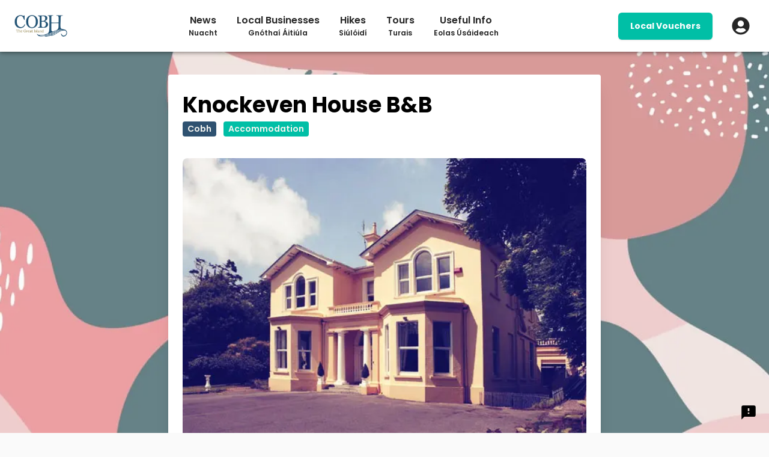

--- FILE ---
content_type: text/html; charset=utf-8
request_url: https://xploreapp.io/cobh/accommodation/knockeven-house-bandb-ellws
body_size: 7759
content:
<!DOCTYPE html><html lang="en"><head><meta http-equiv="X-UA-Compatible" content="IE=edge"/><link rel="apple-touch-icon" sizes="57x57" href="/favicon-57x57.png"/><link rel="apple-touch-icon" sizes="60x60" href="/favicon-60x60.png"/><link rel="apple-touch-icon" sizes="72x72" href="/favicon-72x72.png"/><link rel="apple-touch-icon" sizes="76x76" href="/favicon-76x76.png"/><link rel="apple-touch-icon" sizes="114x114" href="/favicon-114x114.png"/><link rel="apple-touch-icon" sizes="120x120" href="/favicon-120x120.png"/><link rel="apple-touch-icon" sizes="144x144" href="/favicon-144x144.png"/><link rel="apple-touch-icon" sizes="152x152" href="/favicon-152x152.png"/><link rel="apple-touch-icon" sizes="180x180" href="/favicon-180x180.png"/><link rel="icon" type="image/png" sizes="16x16" href="/favicon-16x16.png"/><link rel="icon" type="image/png" sizes="32x32" href="/favicon-32x32.png"/><link rel="icon" type="image/png" sizes="96x96" href="/favicon-96x96.png"/><link rel="icon" type="image/png" sizes="192x192" href="/favicon-192x192.png"/><link rel="shortcut icon" type="image/x-icon" href="/favicon.png"/><link rel="icon" type="image/x-icon" href="/favicon.png"/><meta name="msapplication-TileColor" content="#ffffff"/><meta name="msapplication-TileImage" content="/favicon-144x144.png"/><meta name="msapplication-config" content="/browserconfig.xml"/><link rel="manifest" href="/manifest.json"/><meta name="theme-color" content="#05a087"/><meta name="keywords" content="Xplore Local,Xplore,Local,TownApps,Town Apps"/><link rel="stylesheet" data-href="https://fonts.googleapis.com/css2?family=Poppins:wght@300;400;500;600;700&amp;display=swap"/><link rel="preconnect" href="https://townapps.io"/><link rel="preconnect" href="https://firebase.googleapis.com"/><link rel="preconnect" href="https://www.googletagmanager.com"/><link rel="preconnect" href="https://fonts.gstatic.com" crossorigin /><meta charSet="utf-8"/><meta name="viewport" content="width=device-width,initial-scale=1,minimum-scale=1,maximum-scale=5"/><link rel="preconnect" href="https://fonts.googleapis.com"/><link rel="preconnect" href="https://fonts.gstatic.com"/><link rel="stylesheet" data-href="https://fonts.googleapis.com/css2?family=Jost:ital,wght@0,200;0,300;0,400;0,500;0,600;0,700;0,800;1,600&amp;display=swap" data-optimized-fonts="true"/><meta name="description" content="Whether you are lucky enough to call one of our listed towns home, or you’re just visiting, we hope you’ll find everything you need here to make the most of it. "/><meta property="og:type" content="website"/><meta property="og:locale" content="en_GB"/><meta property="og:site_name" content="xplore"/><title>Knockeven House B&amp;B</title><meta name="robots" content="index,follow"/><meta name="googlebot" content="index,follow"/><meta name="twitter:card" content="summary_large_image"/><meta name="twitter:site" content="@site"/><meta name="twitter:creator" content="@handle"/><meta property="fb:app_id" content="507054450225530"/><meta property="og:url" content="https://xploreapp.io/cobh/accommodation/knockeven-house-bandb-ellws"/><meta property="og:title" content="Knockeven House B&amp;B"/><meta property="og:description" content="
A beautiful 19th Century Country Home in the heart of historic Cobh offering luxury accommodation for discerning guests.

Just a stone&#x27;s throw from Cobh t..."/><meta property="og:image" content="https://d2hz75cbudexsj.cloudfront.net/logo.png"/><meta property="og:image:alt" content="Knockeven House B&amp;B image"/><meta property="og:image:width" content="1200"/><meta property="og:image:height" content="650"/><link rel="canonical" href="https://xploreapp.io/cobh/accommodation/knockeven-house-bandb-ellws"/><meta name="next-head-count" content="24"/><link rel="preload" href="/_next/static/css/8357b2e5ae54b9ccdae6.css" as="style"/><link rel="stylesheet" href="/_next/static/css/8357b2e5ae54b9ccdae6.css" data-n-g=""/><link rel="preload" href="/_next/static/css/6b712ddd540727c2fb71.css" as="style"/><link rel="stylesheet" href="/_next/static/css/6b712ddd540727c2fb71.css" data-n-p=""/><noscript data-n-css=""></noscript><script defer="" nomodule="" src="/_next/static/chunks/polyfills-a40ef1678bae11e696dba45124eadd70.js"></script><script defer="" src="/_next/static/chunks/6338.74e913f8badaccb3e555.js"></script><script defer="" src="/_next/static/chunks/05d954cf-99834dcb86c68f589a20.js"></script><script defer="" src="/_next/static/chunks/2c796e83-f1fc7547580bb68e72d7.js"></script><script defer="" src="/_next/static/chunks/4819-d0b6f779219f00a7b959.js"></script><script defer="" src="/_next/static/chunks/9441-2bb43bd2f1bf3f0d39e3.js"></script><script defer="" src="/_next/static/chunks/1655.b859dad747d60044cec7.js"></script><script src="/_next/static/chunks/webpack-c1641b2fec4faf8d6056.js" defer=""></script><script src="/_next/static/chunks/framework-ee7f4db754ed3f3ec0b7.js" defer=""></script><script src="/_next/static/chunks/main-4bc55d0951b833034f0c.js" defer=""></script><script src="/_next/static/chunks/pages/_app-b706eeeb3655bc88c8c5.js" defer=""></script><script src="/_next/static/chunks/1bfc9850-8124309bb1a89e878e90.js" defer=""></script><script src="/_next/static/chunks/commons-e0e2e7924ef1b8485ee7.js" defer=""></script><script src="/_next/static/chunks/4670-3427d7a94cb015596003.js" defer=""></script><script src="/_next/static/chunks/5675-9a6ecdb2f0430b2d5795.js" defer=""></script><script src="/_next/static/chunks/1692-4988542130f2cd0d518f.js" defer=""></script><script src="/_next/static/chunks/1134-fb289483164a6c47b44b.js" defer=""></script><script src="/_next/static/chunks/583-89b3ed385a2a9a52d066.js" defer=""></script><script src="/_next/static/chunks/pages/%5Bslug%5D/accommodation/%5Bid%5D-9f94e6227b024c8ab528.js" defer=""></script><script src="/_next/static/zx5Pbaf3kfK9cQeUI3aXC/_buildManifest.js" defer=""></script><script src="/_next/static/zx5Pbaf3kfK9cQeUI3aXC/_ssgManifest.js" defer=""></script><style id="jss-server-side">.MuiContainer-root {
  width: 100%;
  display: block;
  box-sizing: border-box;
  margin-left: auto;
  margin-right: auto;
  padding-left: 16px;
  padding-right: 16px;
}
@media (min-width:600px) {
  .MuiContainer-root {
    padding-left: 24px;
    padding-right: 24px;
  }
}
  .MuiContainer-disableGutters {
    padding-left: 0;
    padding-right: 0;
  }
@media (min-width:600px) {
  .MuiContainer-fixed {
    max-width: 600px;
  }
}
@media (min-width:960px) {
  .MuiContainer-fixed {
    max-width: 960px;
  }
}
@media (min-width:1280px) {
  .MuiContainer-fixed {
    max-width: 1280px;
  }
}
@media (min-width:1920px) {
  .MuiContainer-fixed {
    max-width: 1920px;
  }
}
@media (min-width:0px) {
  .MuiContainer-maxWidthXs {
    max-width: 444px;
  }
}
@media (min-width:600px) {
  .MuiContainer-maxWidthSm {
    max-width: 600px;
  }
}
@media (min-width:960px) {
  .MuiContainer-maxWidthMd {
    max-width: 960px;
  }
}
@media (min-width:1280px) {
  .MuiContainer-maxWidthLg {
    max-width: 1280px;
  }
}
@media (min-width:1920px) {
  .MuiContainer-maxWidthXl {
    max-width: 1920px;
  }
}</style><style data-styled="" data-styled-version="5.3.0">.fpduEW{display:-webkit-box;display:-webkit-flex;display:-ms-flexbox;display:flex;-webkit-flex-direction:row;-ms-flex-direction:row;flex-direction:row;-webkit-align-content:center;-ms-flex-line-pack:center;align-content:center;-webkit-box-pack:start;-webkit-justify-content:flex-start;-ms-flex-pack:start;justify-content:flex-start;}/*!sc*/
@media (max-width:450px){.fpduEW{width:100%;margin:0 0 24px 0;-webkit-box-pack:space-evenly;-webkit-justify-content:space-evenly;-ms-flex-pack:space-evenly;justify-content:space-evenly;}}/*!sc*/
data-styled.g1[id="share__Wrapper-sc-18zjp9x-0"]{content:"fpduEW,"}/*!sc*/
.hExMLb{border:1px solid #3c3c3b;background-color:#3c3c3b;height:36px;width:36px;border-radius:18px;display:-webkit-box;display:-webkit-flex;display:-ms-flexbox;display:flex;-webkit-align-items:center;-webkit-box-align:center;-ms-flex-align:center;align-items:center;-webkit-box-pack:center;-webkit-justify-content:center;-ms-flex-pack:center;justify-content:center;cursor:pointer;}/*!sc*/
@media (max-width:450px){.hExMLb{margin:0px;border-radius:24px;height:36px;width:36px;}}/*!sc*/
@media (min-width:450px){.hExMLb{margin-right:24px;}}/*!sc*/
data-styled.g2[id="share__IconWrapper-sc-18zjp9x-1"]{content:"hExMLb,"}/*!sc*/
.ebemTK{margin-top:16px;}/*!sc*/
@media (max-width:450px){.ebemTK{-webkit-box-pack:center;-webkit-justify-content:center;-ms-flex-pack:center;justify-content:center;display:-webkit-box;display:-webkit-flex;display:-ms-flexbox;display:flex;-webkit-flex-direction:column;-ms-flex-direction:column;flex-direction:column;}}/*!sc*/
data-styled.g3[id="footer__Wrapper-blb6lk-0"]{content:"ebemTK,"}/*!sc*/
.jmugtK{background-color:#3e92cd2f;padding:16px 24px;display:-webkit-box;display:-webkit-flex;display:-ms-flexbox;display:flex;-webkit-flex-direction:row;-ms-flex-direction:row;flex-direction:row;}/*!sc*/
@media (max-width:450px){.jmugtK{-webkit-flex-direction:column;-ms-flex-direction:column;flex-direction:column;margin:0px;}}/*!sc*/
data-styled.g4[id="footer__FooterHeader-blb6lk-1"]{content:"jmugtK,"}/*!sc*/
.cAqfFI{display:-webkit-box;display:-webkit-flex;display:-ms-flexbox;display:flex;-webkit-flex-direction:row;-ms-flex-direction:row;flex-direction:row;margin-left:24px;font-weight:600;text-align:justify;}/*!sc*/
@media (max-width:450px){.cAqfFI{margin:0px;}}/*!sc*/
data-styled.g5[id="footer__FooterHeaderText-blb6lk-2"]{content:"cAqfFI,"}/*!sc*/
.clUOgQ{margin-left:24px;margin-top:0px;}/*!sc*/
@media (max-width:450px){.clUOgQ{margin:0px;font-size:1rem;margin-bottom:8px;}}/*!sc*/
data-styled.g6[id="footer__FooterHeaderTitle-blb6lk-3"]{content:"clUOgQ,"}/*!sc*/
.jMpkKv{width:100%;}/*!sc*/
@media (max-width:450px){.jMpkKv{margin-top:16px;}}/*!sc*/
data-styled.g7[id="footer__FooterHeaderRight-blb6lk-4"]{content:"jMpkKv,"}/*!sc*/
.blLnvR{position:relative;width:166px;height:180px;}/*!sc*/
data-styled.g8[id="footer__FooterHeaderLeft-blb6lk-5"]{content:"blLnvR,"}/*!sc*/
.jxhqQa{margin-left:24px;display:-webkit-box;display:-webkit-flex;display:-ms-flexbox;display:flex;-webkit-flex-direction:row;-ms-flex-direction:row;flex-direction:row;-webkit-align-items:center;-webkit-box-align:center;-ms-flex-align:center;align-items:center;width:100%;}/*!sc*/
@media (max-width:450px){.jxhqQa{margin-left:0;margin-top:8px;}}/*!sc*/
data-styled.g9[id="footer__DownloadApp-blb6lk-6"]{content:"jxhqQa,"}/*!sc*/
.kukMIF{background-color:#f7d303;font-family:Poppins,sans-serif;margin-top:8px;padding:0px 4px;width:100%;}/*!sc*/
data-styled.g10[id="footer__FooterLowerText-blb6lk-7"]{content:"kukMIF,"}/*!sc*/
.cNAIMr{display:-webkit-box;display:-webkit-flex;display:-ms-flexbox;display:flex;-webkit-flex-direction:row;-ms-flex-direction:row;flex-direction:row;margin-bottom:24px;width:100%;-webkit-flex-wrap:wrap;-ms-flex-wrap:wrap;flex-wrap:wrap;}/*!sc*/
data-styled.g11[id="tags__Wrapper-sc-19gyf3f-0"]{content:"cNAIMr,"}/*!sc*/
.DvRtI{background:#2f5271;color:#F5F5F1;font-weight:600;padding:2px 8px;border-radius:4px;margin-right:12px;margin-bottom:12px;text-transform:capitalize;}/*!sc*/
.fWKgdS{background:#00BFA6;color:#F5F5F1;font-weight:600;padding:2px 8px;border-radius:4px;margin-right:12px;margin-bottom:12px;text-transform:capitalize;}/*!sc*/
data-styled.g12[id="tags__Tag-sc-19gyf3f-1"]{content:"DvRtI,fWKgdS,"}/*!sc*/
.jyQDjK{display:-webkit-box;display:-webkit-flex;display:-ms-flexbox;display:flex;-webkit-flex-direction:column;-ms-flex-direction:column;flex-direction:column;-webkit-align-items:baseline;-webkit-box-align:baseline;-ms-flex-align:baseline;align-items:baseline;}/*!sc*/
data-styled.g19[id="header__Wrapper-sc-1i47lx5-0"]{content:"jyQDjK,"}/*!sc*/
.gpYcio{display:-webkit-box;display:-webkit-flex;display:-ms-flexbox;display:flex;-webkit-align-items:baseline;-webkit-box-align:baseline;-ms-flex-align:baseline;align-items:baseline;-webkit-flex-direction:row;-ms-flex-direction:row;flex-direction:row;-webkit-box-pack:justify;-webkit-justify-content:space-between;-ms-flex-pack:justify;justify-content:space-between;width:100%;position:relative;}/*!sc*/
data-styled.g20[id="header__TopHeader-sc-1i47lx5-1"]{content:"gpYcio,"}/*!sc*/
.kjbPGj{font-size:36px;font-weight:800;margin:0;}/*!sc*/
@media (max-width:450px){.kjbPGj{font-size:24px;margin-bottom:8px;}}/*!sc*/
data-styled.g21[id="header__Title-sc-1i47lx5-2"]{content:"kjbPGj,"}/*!sc*/
.fqxYxo{width:100%;-webkit-flex-direction:column;-ms-flex-direction:column;flex-direction:column;}/*!sc*/
data-styled.g51[id="listingDetailBody__Wrapper-ntc527-0"]{content:"fqxYxo,"}/*!sc*/
.yuwvF{width:100%;font-size:16px;text-align:justify;white-space:pre-line;}/*!sc*/
data-styled.g53[id="listingDetailBody__ItemText-ntc527-2"]{content:"yuwvF,"}/*!sc*/
.ceSMIh{border-top:2px solid #d1d0d0;border-bottom:2px solid #d1d0d0;padding:8px;display:-webkit-box;display:-webkit-flex;display:-ms-flexbox;display:flex;-webkit-box-pack:end;-webkit-justify-content:flex-end;-ms-flex-pack:end;justify-content:flex-end;-webkit-align-items:center;-webkit-box-align:center;-ms-flex-align:center;align-items:center;cursor:pointer;font-weight:600;}/*!sc*/
data-styled.g59[id="listingDetailBody__ContactInfo-ntc527-8"]{content:"ceSMIh,"}/*!sc*/
.kMGAmG{position:absolute;left:0;top:0;height:100%;max-height:720px;width:100%;opacity:0.7;}/*!sc*/
data-styled.g60[id="detailBase__BackgroundImage-sc-1ndrxa3-0"]{content:"kMGAmG,"}/*!sc*/
.iTWszd{padding-top:16px;padding-bottom:16px;margin-top:60px;min-height:100vh;width:100%;}/*!sc*/
@media (min-width:600px){.iTWszd{padding-top:24px;padding-bottom:24px;}}/*!sc*/
@media (min-width:960px){.iTWszd{padding-top:32px;padding-bottom:32px;}}/*!sc*/
data-styled.g65[id="layout__Wrapper-qomrl0-0"]{content:"iTWszd,"}/*!sc*/
</style><style data-href="https://fonts.googleapis.com/css2?family=Poppins:wght@300;400;500;600;700&display=swap">@font-face{font-family:'Poppins';font-style:normal;font-weight:300;font-display:swap;src:url(https://fonts.gstatic.com/s/poppins/v21/pxiByp8kv8JHgFVrLDz8V1g.woff) format('woff')}@font-face{font-family:'Poppins';font-style:normal;font-weight:400;font-display:swap;src:url(https://fonts.gstatic.com/s/poppins/v21/pxiEyp8kv8JHgFVrFJM.woff) format('woff')}@font-face{font-family:'Poppins';font-style:normal;font-weight:500;font-display:swap;src:url(https://fonts.gstatic.com/s/poppins/v21/pxiByp8kv8JHgFVrLGT9V1g.woff) format('woff')}@font-face{font-family:'Poppins';font-style:normal;font-weight:600;font-display:swap;src:url(https://fonts.gstatic.com/s/poppins/v21/pxiByp8kv8JHgFVrLEj6V1g.woff) format('woff')}@font-face{font-family:'Poppins';font-style:normal;font-weight:700;font-display:swap;src:url(https://fonts.gstatic.com/s/poppins/v21/pxiByp8kv8JHgFVrLCz7V1g.woff) format('woff')}@font-face{font-family:'Poppins';font-style:normal;font-weight:300;font-display:swap;src:url(https://fonts.gstatic.com/s/poppins/v21/pxiByp8kv8JHgFVrLDz8Z1JlFd2JQEl8qw.woff2) format('woff2');unicode-range:U+0100-02AF,U+0304,U+0308,U+0329,U+1E00-1E9F,U+1EF2-1EFF,U+2020,U+20A0-20AB,U+20AD-20C0,U+2113,U+2C60-2C7F,U+A720-A7FF}@font-face{font-family:'Poppins';font-style:normal;font-weight:300;font-display:swap;src:url(https://fonts.gstatic.com/s/poppins/v21/pxiByp8kv8JHgFVrLDz8Z1xlFd2JQEk.woff2) format('woff2');unicode-range:U+0000-00FF,U+0131,U+0152-0153,U+02BB-02BC,U+02C6,U+02DA,U+02DC,U+0304,U+0308,U+0329,U+2000-206F,U+2074,U+20AC,U+2122,U+2191,U+2193,U+2212,U+2215,U+FEFF,U+FFFD}@font-face{font-family:'Poppins';font-style:normal;font-weight:400;font-display:swap;src:url(https://fonts.gstatic.com/s/poppins/v21/pxiEyp8kv8JHgFVrJJnecnFHGPezSQ.woff2) format('woff2');unicode-range:U+0100-02AF,U+0304,U+0308,U+0329,U+1E00-1E9F,U+1EF2-1EFF,U+2020,U+20A0-20AB,U+20AD-20C0,U+2113,U+2C60-2C7F,U+A720-A7FF}@font-face{font-family:'Poppins';font-style:normal;font-weight:400;font-display:swap;src:url(https://fonts.gstatic.com/s/poppins/v21/pxiEyp8kv8JHgFVrJJfecnFHGPc.woff2) format('woff2');unicode-range:U+0000-00FF,U+0131,U+0152-0153,U+02BB-02BC,U+02C6,U+02DA,U+02DC,U+0304,U+0308,U+0329,U+2000-206F,U+2074,U+20AC,U+2122,U+2191,U+2193,U+2212,U+2215,U+FEFF,U+FFFD}@font-face{font-family:'Poppins';font-style:normal;font-weight:500;font-display:swap;src:url(https://fonts.gstatic.com/s/poppins/v21/pxiByp8kv8JHgFVrLGT9Z1JlFd2JQEl8qw.woff2) format('woff2');unicode-range:U+0100-02AF,U+0304,U+0308,U+0329,U+1E00-1E9F,U+1EF2-1EFF,U+2020,U+20A0-20AB,U+20AD-20C0,U+2113,U+2C60-2C7F,U+A720-A7FF}@font-face{font-family:'Poppins';font-style:normal;font-weight:500;font-display:swap;src:url(https://fonts.gstatic.com/s/poppins/v21/pxiByp8kv8JHgFVrLGT9Z1xlFd2JQEk.woff2) format('woff2');unicode-range:U+0000-00FF,U+0131,U+0152-0153,U+02BB-02BC,U+02C6,U+02DA,U+02DC,U+0304,U+0308,U+0329,U+2000-206F,U+2074,U+20AC,U+2122,U+2191,U+2193,U+2212,U+2215,U+FEFF,U+FFFD}@font-face{font-family:'Poppins';font-style:normal;font-weight:600;font-display:swap;src:url(https://fonts.gstatic.com/s/poppins/v21/pxiByp8kv8JHgFVrLEj6Z1JlFd2JQEl8qw.woff2) format('woff2');unicode-range:U+0100-02AF,U+0304,U+0308,U+0329,U+1E00-1E9F,U+1EF2-1EFF,U+2020,U+20A0-20AB,U+20AD-20C0,U+2113,U+2C60-2C7F,U+A720-A7FF}@font-face{font-family:'Poppins';font-style:normal;font-weight:600;font-display:swap;src:url(https://fonts.gstatic.com/s/poppins/v21/pxiByp8kv8JHgFVrLEj6Z1xlFd2JQEk.woff2) format('woff2');unicode-range:U+0000-00FF,U+0131,U+0152-0153,U+02BB-02BC,U+02C6,U+02DA,U+02DC,U+0304,U+0308,U+0329,U+2000-206F,U+2074,U+20AC,U+2122,U+2191,U+2193,U+2212,U+2215,U+FEFF,U+FFFD}@font-face{font-family:'Poppins';font-style:normal;font-weight:700;font-display:swap;src:url(https://fonts.gstatic.com/s/poppins/v21/pxiByp8kv8JHgFVrLCz7Z1JlFd2JQEl8qw.woff2) format('woff2');unicode-range:U+0100-02AF,U+0304,U+0308,U+0329,U+1E00-1E9F,U+1EF2-1EFF,U+2020,U+20A0-20AB,U+20AD-20C0,U+2113,U+2C60-2C7F,U+A720-A7FF}@font-face{font-family:'Poppins';font-style:normal;font-weight:700;font-display:swap;src:url(https://fonts.gstatic.com/s/poppins/v21/pxiByp8kv8JHgFVrLCz7Z1xlFd2JQEk.woff2) format('woff2');unicode-range:U+0000-00FF,U+0131,U+0152-0153,U+02BB-02BC,U+02C6,U+02DA,U+02DC,U+0304,U+0308,U+0329,U+2000-206F,U+2074,U+20AC,U+2122,U+2191,U+2193,U+2212,U+2215,U+FEFF,U+FFFD}</style><style data-href="https://fonts.googleapis.com/css2?family=Jost:ital,wght@0,200;0,300;0,400;0,500;0,600;0,700;0,800;1,600&display=swap">@font-face{font-family:'Jost';font-style:italic;font-weight:600;font-display:swap;src:url(https://fonts.gstatic.com/s/jost/v15/92zJtBhPNqw73oHH7BbQp4-B6XlrZjMCNI4.woff) format('woff')}@font-face{font-family:'Jost';font-style:normal;font-weight:200;font-display:swap;src:url(https://fonts.gstatic.com/s/jost/v15/92zPtBhPNqw79Ij1E865zBUv7mwjJQVF.woff) format('woff')}@font-face{font-family:'Jost';font-style:normal;font-weight:300;font-display:swap;src:url(https://fonts.gstatic.com/s/jost/v15/92zPtBhPNqw79Ij1E865zBUv7mz9JQVF.woff) format('woff')}@font-face{font-family:'Jost';font-style:normal;font-weight:400;font-display:swap;src:url(https://fonts.gstatic.com/s/jost/v15/92zPtBhPNqw79Ij1E865zBUv7myjJQVF.woff) format('woff')}@font-face{font-family:'Jost';font-style:normal;font-weight:500;font-display:swap;src:url(https://fonts.gstatic.com/s/jost/v15/92zPtBhPNqw79Ij1E865zBUv7myRJQVF.woff) format('woff')}@font-face{font-family:'Jost';font-style:normal;font-weight:600;font-display:swap;src:url(https://fonts.gstatic.com/s/jost/v15/92zPtBhPNqw79Ij1E865zBUv7mx9IgVF.woff) format('woff')}@font-face{font-family:'Jost';font-style:normal;font-weight:700;font-display:swap;src:url(https://fonts.gstatic.com/s/jost/v15/92zPtBhPNqw79Ij1E865zBUv7mxEIgVF.woff) format('woff')}@font-face{font-family:'Jost';font-style:normal;font-weight:800;font-display:swap;src:url(https://fonts.gstatic.com/s/jost/v15/92zPtBhPNqw79Ij1E865zBUv7mwjIgVF.woff) format('woff')}@font-face{font-family:'Jost';font-style:italic;font-weight:600;font-display:swap;src:url(https://fonts.gstatic.com/s/jost/v15/92zJtBhPNqw73oHH7BbQp4-B6XlrZjMCBI4kmNPOIEtWC4Z3.woff) format('woff');unicode-range:U+0301,U+0400-045F,U+0490-0491,U+04B0-04B1,U+2116}@font-face{font-family:'Jost';font-style:italic;font-weight:600;font-display:swap;src:url(https://fonts.gstatic.com/s/jost/v15/92zJtBhPNqw73oHH7BbQp4-B6XlrZjMCBIQkmNPOIEtWC4Z3.woff) format('woff');unicode-range:U+0100-02AF,U+0304,U+0308,U+0329,U+1E00-1E9F,U+1EF2-1EFF,U+2020,U+20A0-20AB,U+20AD-20C0,U+2113,U+2C60-2C7F,U+A720-A7FF}@font-face{font-family:'Jost';font-style:italic;font-weight:600;font-display:swap;src:url(https://fonts.gstatic.com/s/jost/v15/92zJtBhPNqw73oHH7BbQp4-B6XlrZjMCBIokmNPOIEtWCw.woff) format('woff');unicode-range:U+0000-00FF,U+0131,U+0152-0153,U+02BB-02BC,U+02C6,U+02DA,U+02DC,U+0304,U+0308,U+0329,U+2000-206F,U+2074,U+20AC,U+2122,U+2191,U+2193,U+2212,U+2215,U+FEFF,U+FFFD}@font-face{font-family:'Jost';font-style:normal;font-weight:200;font-display:swap;src:url(https://fonts.gstatic.com/s/jost/v15/92zatBhPNqw73oDd4jQmfxIC7w.woff2) format('woff2');unicode-range:U+0301,U+0400-045F,U+0490-0491,U+04B0-04B1,U+2116}@font-face{font-family:'Jost';font-style:normal;font-weight:200;font-display:swap;src:url(https://fonts.gstatic.com/s/jost/v15/92zatBhPNqw73ord4jQmfxIC7w.woff2) format('woff2');unicode-range:U+0100-02AF,U+0304,U+0308,U+0329,U+1E00-1E9F,U+1EF2-1EFF,U+2020,U+20A0-20AB,U+20AD-20C0,U+2113,U+2C60-2C7F,U+A720-A7FF}@font-face{font-family:'Jost';font-style:normal;font-weight:200;font-display:swap;src:url(https://fonts.gstatic.com/s/jost/v15/92zatBhPNqw73oTd4jQmfxI.woff2) format('woff2');unicode-range:U+0000-00FF,U+0131,U+0152-0153,U+02BB-02BC,U+02C6,U+02DA,U+02DC,U+0304,U+0308,U+0329,U+2000-206F,U+2074,U+20AC,U+2122,U+2191,U+2193,U+2212,U+2215,U+FEFF,U+FFFD}@font-face{font-family:'Jost';font-style:normal;font-weight:300;font-display:swap;src:url(https://fonts.gstatic.com/s/jost/v15/92zatBhPNqw73oDd4jQmfxIC7w.woff2) format('woff2');unicode-range:U+0301,U+0400-045F,U+0490-0491,U+04B0-04B1,U+2116}@font-face{font-family:'Jost';font-style:normal;font-weight:300;font-display:swap;src:url(https://fonts.gstatic.com/s/jost/v15/92zatBhPNqw73ord4jQmfxIC7w.woff2) format('woff2');unicode-range:U+0100-02AF,U+0304,U+0308,U+0329,U+1E00-1E9F,U+1EF2-1EFF,U+2020,U+20A0-20AB,U+20AD-20C0,U+2113,U+2C60-2C7F,U+A720-A7FF}@font-face{font-family:'Jost';font-style:normal;font-weight:300;font-display:swap;src:url(https://fonts.gstatic.com/s/jost/v15/92zatBhPNqw73oTd4jQmfxI.woff2) format('woff2');unicode-range:U+0000-00FF,U+0131,U+0152-0153,U+02BB-02BC,U+02C6,U+02DA,U+02DC,U+0304,U+0308,U+0329,U+2000-206F,U+2074,U+20AC,U+2122,U+2191,U+2193,U+2212,U+2215,U+FEFF,U+FFFD}@font-face{font-family:'Jost';font-style:normal;font-weight:400;font-display:swap;src:url(https://fonts.gstatic.com/s/jost/v15/92zatBhPNqw73oDd4jQmfxIC7w.woff2) format('woff2');unicode-range:U+0301,U+0400-045F,U+0490-0491,U+04B0-04B1,U+2116}@font-face{font-family:'Jost';font-style:normal;font-weight:400;font-display:swap;src:url(https://fonts.gstatic.com/s/jost/v15/92zatBhPNqw73ord4jQmfxIC7w.woff2) format('woff2');unicode-range:U+0100-02AF,U+0304,U+0308,U+0329,U+1E00-1E9F,U+1EF2-1EFF,U+2020,U+20A0-20AB,U+20AD-20C0,U+2113,U+2C60-2C7F,U+A720-A7FF}@font-face{font-family:'Jost';font-style:normal;font-weight:400;font-display:swap;src:url(https://fonts.gstatic.com/s/jost/v15/92zatBhPNqw73oTd4jQmfxI.woff2) format('woff2');unicode-range:U+0000-00FF,U+0131,U+0152-0153,U+02BB-02BC,U+02C6,U+02DA,U+02DC,U+0304,U+0308,U+0329,U+2000-206F,U+2074,U+20AC,U+2122,U+2191,U+2193,U+2212,U+2215,U+FEFF,U+FFFD}@font-face{font-family:'Jost';font-style:normal;font-weight:500;font-display:swap;src:url(https://fonts.gstatic.com/s/jost/v15/92zatBhPNqw73oDd4jQmfxIC7w.woff2) format('woff2');unicode-range:U+0301,U+0400-045F,U+0490-0491,U+04B0-04B1,U+2116}@font-face{font-family:'Jost';font-style:normal;font-weight:500;font-display:swap;src:url(https://fonts.gstatic.com/s/jost/v15/92zatBhPNqw73ord4jQmfxIC7w.woff2) format('woff2');unicode-range:U+0100-02AF,U+0304,U+0308,U+0329,U+1E00-1E9F,U+1EF2-1EFF,U+2020,U+20A0-20AB,U+20AD-20C0,U+2113,U+2C60-2C7F,U+A720-A7FF}@font-face{font-family:'Jost';font-style:normal;font-weight:500;font-display:swap;src:url(https://fonts.gstatic.com/s/jost/v15/92zatBhPNqw73oTd4jQmfxI.woff2) format('woff2');unicode-range:U+0000-00FF,U+0131,U+0152-0153,U+02BB-02BC,U+02C6,U+02DA,U+02DC,U+0304,U+0308,U+0329,U+2000-206F,U+2074,U+20AC,U+2122,U+2191,U+2193,U+2212,U+2215,U+FEFF,U+FFFD}@font-face{font-family:'Jost';font-style:normal;font-weight:600;font-display:swap;src:url(https://fonts.gstatic.com/s/jost/v15/92zatBhPNqw73oDd4jQmfxIC7w.woff2) format('woff2');unicode-range:U+0301,U+0400-045F,U+0490-0491,U+04B0-04B1,U+2116}@font-face{font-family:'Jost';font-style:normal;font-weight:600;font-display:swap;src:url(https://fonts.gstatic.com/s/jost/v15/92zatBhPNqw73ord4jQmfxIC7w.woff2) format('woff2');unicode-range:U+0100-02AF,U+0304,U+0308,U+0329,U+1E00-1E9F,U+1EF2-1EFF,U+2020,U+20A0-20AB,U+20AD-20C0,U+2113,U+2C60-2C7F,U+A720-A7FF}@font-face{font-family:'Jost';font-style:normal;font-weight:600;font-display:swap;src:url(https://fonts.gstatic.com/s/jost/v15/92zatBhPNqw73oTd4jQmfxI.woff2) format('woff2');unicode-range:U+0000-00FF,U+0131,U+0152-0153,U+02BB-02BC,U+02C6,U+02DA,U+02DC,U+0304,U+0308,U+0329,U+2000-206F,U+2074,U+20AC,U+2122,U+2191,U+2193,U+2212,U+2215,U+FEFF,U+FFFD}@font-face{font-family:'Jost';font-style:normal;font-weight:700;font-display:swap;src:url(https://fonts.gstatic.com/s/jost/v15/92zatBhPNqw73oDd4jQmfxIC7w.woff2) format('woff2');unicode-range:U+0301,U+0400-045F,U+0490-0491,U+04B0-04B1,U+2116}@font-face{font-family:'Jost';font-style:normal;font-weight:700;font-display:swap;src:url(https://fonts.gstatic.com/s/jost/v15/92zatBhPNqw73ord4jQmfxIC7w.woff2) format('woff2');unicode-range:U+0100-02AF,U+0304,U+0308,U+0329,U+1E00-1E9F,U+1EF2-1EFF,U+2020,U+20A0-20AB,U+20AD-20C0,U+2113,U+2C60-2C7F,U+A720-A7FF}@font-face{font-family:'Jost';font-style:normal;font-weight:700;font-display:swap;src:url(https://fonts.gstatic.com/s/jost/v15/92zatBhPNqw73oTd4jQmfxI.woff2) format('woff2');unicode-range:U+0000-00FF,U+0131,U+0152-0153,U+02BB-02BC,U+02C6,U+02DA,U+02DC,U+0304,U+0308,U+0329,U+2000-206F,U+2074,U+20AC,U+2122,U+2191,U+2193,U+2212,U+2215,U+FEFF,U+FFFD}@font-face{font-family:'Jost';font-style:normal;font-weight:800;font-display:swap;src:url(https://fonts.gstatic.com/s/jost/v15/92zatBhPNqw73oDd4jQmfxIC7w.woff2) format('woff2');unicode-range:U+0301,U+0400-045F,U+0490-0491,U+04B0-04B1,U+2116}@font-face{font-family:'Jost';font-style:normal;font-weight:800;font-display:swap;src:url(https://fonts.gstatic.com/s/jost/v15/92zatBhPNqw73ord4jQmfxIC7w.woff2) format('woff2');unicode-range:U+0100-02AF,U+0304,U+0308,U+0329,U+1E00-1E9F,U+1EF2-1EFF,U+2020,U+20A0-20AB,U+20AD-20C0,U+2113,U+2C60-2C7F,U+A720-A7FF}@font-face{font-family:'Jost';font-style:normal;font-weight:800;font-display:swap;src:url(https://fonts.gstatic.com/s/jost/v15/92zatBhPNqw73oTd4jQmfxI.woff2) format('woff2');unicode-range:U+0000-00FF,U+0131,U+0152-0153,U+02BB-02BC,U+02C6,U+02DA,U+02DC,U+0304,U+0308,U+0329,U+2000-206F,U+2074,U+20AC,U+2122,U+2191,U+2193,U+2212,U+2215,U+FEFF,U+FFFD}</style></head><body><div id="__next"><div class="fixed bottom-1 right-1 max-w-md  w-full transform-gpu translate-x-full transition-transform delay-200 -right-1/2" style="z-index:99999"><div class="w-full min-h-16 flex flex-col rounded p-2"><p class="mb-1 font-bold">Success</p><p class=""></p></div></div><div class="flex flex-col mt-[110px] md:mt-[110px] !mt-0"><div class="MuiContainer-root layout__Wrapper-qomrl0-0 iTWszd MuiContainer-maxWidthXl"><div class="detailBase__BackgroundImage-sc-1ndrxa3-0 kMGAmG"><div style="display:block;overflow:hidden;position:absolute;top:0;left:0;bottom:0;right:0;box-sizing:border-box;margin:0"><img alt="" src="[data-uri]" decoding="async" data-nimg="fill" style="position:absolute;top:0;left:0;bottom:0;right:0;box-sizing:border-box;padding:0;border:none;margin:auto;display:block;width:0;height:0;min-width:100%;max-width:100%;min-height:100%;max-height:100%;object-fit:cover"/><noscript><img alt="" sizes="100vw" srcSet="/_next/image?url=%2FlistingDetailBackground.jpeg&amp;w=640&amp;q=75 640w, /_next/image?url=%2FlistingDetailBackground.jpeg&amp;w=750&amp;q=75 750w, /_next/image?url=%2FlistingDetailBackground.jpeg&amp;w=828&amp;q=75 828w, /_next/image?url=%2FlistingDetailBackground.jpeg&amp;w=1080&amp;q=75 1080w, /_next/image?url=%2FlistingDetailBackground.jpeg&amp;w=1200&amp;q=75 1200w, /_next/image?url=%2FlistingDetailBackground.jpeg&amp;w=1920&amp;q=75 1920w, /_next/image?url=%2FlistingDetailBackground.jpeg&amp;w=2048&amp;q=75 2048w, /_next/image?url=%2FlistingDetailBackground.jpeg&amp;w=3840&amp;q=75 3840w" src="/_next/image?url=%2FlistingDetailBackground.jpeg&amp;w=3840&amp;q=75" decoding="async" data-nimg="fill" style="position:absolute;top:0;left:0;bottom:0;right:0;box-sizing:border-box;padding:0;border:none;margin:auto;display:block;width:0;height:0;min-width:100%;max-width:100%;min-height:100%;max-height:100%;object-fit:cover" loading="lazy"/></noscript></div></div><div class="mt-8 mb-8 flex flex-col items-center"><div class="bg-white shadow-xl rounded z-[300]  max-w-[95%] md:max-w-[720px] p-4 md:p-6 items-center lg:min-w-[720px]"><div class="header__Wrapper-sc-1i47lx5-0 jyQDjK"><div class="header__TopHeader-sc-1i47lx5-1 gpYcio"><h1 style="font-weight:bold" class="header__Title-sc-1i47lx5-2 kjbPGj">Knockeven House B&amp;B</h1></div><div class="tags__Wrapper-sc-19gyf3f-0 cNAIMr"><div color="#2f5271" class="tags__Tag-sc-19gyf3f-1 DvRtI">Cobh</div><div color="#00BFA6" class="tags__Tag-sc-19gyf3f-1 fWKgdS">accommodation</div></div></div><div class="listingDetailBody__Wrapper-ntc527-0 fqxYxo"><div class="listingDetailBody__ContactInfo-ntc527-8 ceSMIh">Contact Information<svg stroke="currentColor" fill="currentColor" stroke-width="0" viewBox="0 0 256 512" class="text-lg ml-2" style="color:#262626" height="1em" width="1em" xmlns="http://www.w3.org/2000/svg"><path d="M224.3 273l-136 136c-9.4 9.4-24.6 9.4-33.9 0l-22.6-22.6c-9.4-9.4-9.4-24.6 0-33.9l96.4-96.4-96.4-96.4c-9.4-9.4-9.4-24.6 0-33.9L54.3 103c9.4-9.4 24.6-9.4 33.9 0l136 136c9.5 9.4 9.5 24.6.1 34z"></path></svg></div><p class="listingDetailBody__ItemText-ntc527-2 yuwvF">
A beautiful 19th Century Country Home in the heart of historic Cobh offering luxury accommodation for discerning guests.

Just a stone&#x27;s throw from Cobh town, you will find Knockeven House Bed &amp; Breakfast, a country house renowned for its hospitality. 

Splendid oversized guestrooms are individually decorated with impeccable taste and style. Gracious living is evident throughout with authentic fabrics and exquisitely detailed furniture.

Guests are spoilt with stunning displays of magnolias, azaleas and camellias. Fluffy white towels, terry cloth robes and molten brown toiletries, all combine to provide that luxury feel.
</p><div><div style="margin-bottom:32px;margin-top:32px;position:relative"><div style="opacity:0"><div style="width:100%;height:500px"></div></div></div></div></div><div style="border:1px solid #e0e0e0" class="w-4/5 h-0 mt-24 mb-24 md:mt-40 md:mb-40 ml-auto mr-auto opacity-50 !mt-12 !mb-16"></div><div class="footer__Wrapper-blb6lk-0 ebemTK"><div class="footer__FooterHeader-blb6lk-1 jmugtK"><div class="footer__FooterHeaderLeft-blb6lk-5 blLnvR hidden md:flex"><div style="display:block;overflow:hidden;position:absolute;top:0;left:0;bottom:0;right:0;box-sizing:border-box;margin:0"><img alt="" src="[data-uri]" decoding="async" data-nimg="fill" style="position:absolute;top:0;left:0;bottom:0;right:0;box-sizing:border-box;padding:0;border:none;margin:auto;display:block;width:0;height:0;min-width:100%;max-width:100%;min-height:100%;max-height:100%;object-fit:contain"/><noscript><img alt="" sizes="100vw" srcSet="/_next/image?url=%2Fladyonforest.png&amp;w=640&amp;q=75 640w, /_next/image?url=%2Fladyonforest.png&amp;w=750&amp;q=75 750w, /_next/image?url=%2Fladyonforest.png&amp;w=828&amp;q=75 828w, /_next/image?url=%2Fladyonforest.png&amp;w=1080&amp;q=75 1080w, /_next/image?url=%2Fladyonforest.png&amp;w=1200&amp;q=75 1200w, /_next/image?url=%2Fladyonforest.png&amp;w=1920&amp;q=75 1920w, /_next/image?url=%2Fladyonforest.png&amp;w=2048&amp;q=75 2048w, /_next/image?url=%2Fladyonforest.png&amp;w=3840&amp;q=75 3840w" src="/_next/image?url=%2Fladyonforest.png&amp;w=3840&amp;q=75" decoding="async" data-nimg="fill" style="position:absolute;top:0;left:0;bottom:0;right:0;box-sizing:border-box;padding:0;border:none;margin:auto;display:block;width:0;height:0;min-width:100%;max-width:100%;min-height:100%;max-height:100%;object-fit:contain" loading="lazy"/></noscript></div></div><div class="footer__FooterHeaderRight-blb6lk-4 jMpkKv"><h3 class="footer__FooterHeaderTitle-blb6lk-3 clUOgQ">DOWNLOAD AND XPLORE</h3><p class="footer__FooterHeaderText-blb6lk-2 cAqfFI"></p><p class="footer__FooterHeaderText-blb6lk-2 cAqfFI">Are we missing something? Let us know if you think there is anything nearby that you would like to see on the app.</p><div class="footer__DownloadApp-blb6lk-6 jxhqQa"><div style="display:inline-block;max-width:100%;overflow:hidden;position:relative;box-sizing:border-box;margin:0"><div style="box-sizing:border-box;display:block;max-width:100%"><img style="max-width:100%;display:block;margin:0;border:none;padding:0" alt="" aria-hidden="true" src="[data-uri]"/></div><img alt="Download iOS app" src="[data-uri]" decoding="async" data-nimg="intrinsic" class="cursor-pointer" style="position:absolute;top:0;left:0;bottom:0;right:0;box-sizing:border-box;padding:0;border:none;margin:auto;display:block;width:0;height:0;min-width:100%;max-width:100%;min-height:100%;max-height:100%"/><noscript><img alt="Download iOS app" srcSet="/_next/image?url=%2FappStore.svg&amp;w=256&amp;q=75 1x, /_next/image?url=%2FappStore.svg&amp;w=384&amp;q=75 2x" src="/_next/image?url=%2FappStore.svg&amp;w=384&amp;q=75" decoding="async" data-nimg="intrinsic" style="position:absolute;top:0;left:0;bottom:0;right:0;box-sizing:border-box;padding:0;border:none;margin:auto;display:block;width:0;height:0;min-width:100%;max-width:100%;min-height:100%;max-height:100%" class="cursor-pointer" loading="lazy"/></noscript></div><div style="width:32px;height:32px"></div><div style="display:inline-block;max-width:100%;overflow:hidden;position:relative;box-sizing:border-box;margin:0"><div style="box-sizing:border-box;display:block;max-width:100%"><img style="max-width:100%;display:block;margin:0;border:none;padding:0" alt="" aria-hidden="true" src="[data-uri]"/></div><img alt="Download android app" src="[data-uri]" decoding="async" data-nimg="intrinsic" class="cursor-pointer" style="position:absolute;top:0;left:0;bottom:0;right:0;box-sizing:border-box;padding:0;border:none;margin:auto;display:block;width:0;height:0;min-width:100%;max-width:100%;min-height:100%;max-height:100%"/><noscript><img alt="Download android app" srcSet="/_next/image?url=%2FgooglePlay.png&amp;w=256&amp;q=75 1x, /_next/image?url=%2FgooglePlay.png&amp;w=384&amp;q=75 2x" src="/_next/image?url=%2FgooglePlay.png&amp;w=384&amp;q=75" decoding="async" data-nimg="intrinsic" style="position:absolute;top:0;left:0;bottom:0;right:0;box-sizing:border-box;padding:0;border:none;margin:auto;display:block;width:0;height:0;min-width:100%;max-width:100%;min-height:100%;max-height:100%" class="cursor-pointer" loading="lazy"/></noscript></div></div></div></div><div style="margin-bottom:24px;margin-top:48px" class="share__Wrapper-sc-18zjp9x-0 fpduEW"><a href="#" class="share__IconWrapper-sc-18zjp9x-1 hExMLb"><svg stroke="currentColor" fill="currentColor" stroke-width="0" viewBox="0 0 320 512" class="text-white text-md" height="1em" width="1em" xmlns="http://www.w3.org/2000/svg"><path d="M279.14 288l14.22-92.66h-88.91v-60.13c0-25.35 12.42-50.06 52.24-50.06h40.42V6.26S260.43 0 225.36 0c-73.22 0-121.08 44.38-121.08 124.72v70.62H22.89V288h81.39v224h100.17V288z"></path></svg></a><a href="#" class="share__IconWrapper-sc-18zjp9x-1 hExMLb"><svg stroke="currentColor" fill="currentColor" stroke-width="0" viewBox="0 0 512 512" class="text-white text-md" height="1em" width="1em" xmlns="http://www.w3.org/2000/svg"><path d="M459.37 151.716c.325 4.548.325 9.097.325 13.645 0 138.72-105.583 298.558-298.558 298.558-59.452 0-114.68-17.219-161.137-47.106 8.447.974 16.568 1.299 25.34 1.299 49.055 0 94.213-16.568 130.274-44.832-46.132-.975-84.792-31.188-98.112-72.772 6.498.974 12.995 1.624 19.818 1.624 9.421 0 18.843-1.3 27.614-3.573-48.081-9.747-84.143-51.98-84.143-102.985v-1.299c13.969 7.797 30.214 12.67 47.431 13.319-28.264-18.843-46.781-51.005-46.781-87.391 0-19.492 5.197-37.36 14.294-52.954 51.655 63.675 129.3 105.258 216.365 109.807-1.624-7.797-2.599-15.918-2.599-24.04 0-57.828 46.782-104.934 104.934-104.934 30.213 0 57.502 12.67 76.67 33.137 23.715-4.548 46.456-13.32 66.599-25.34-7.798 24.366-24.366 44.833-46.132 57.827 21.117-2.273 41.584-8.122 60.426-16.243-14.292 20.791-32.161 39.308-52.628 54.253z"></path></svg></a></div><text class="footer__FooterLowerText-blb6lk-7 kukMIF">Don&#x27;t keep it to yourself, share and promote local.</text></div></div></div></div></div></div><script id="__NEXT_DATA__" type="application/json">{"props":{"pageProps":{"accommodation":{"__typename":"Accommodation","id":"7587d2be-bdac-4519-ae03-151cb5638951","phone":"+353214811778","type":"Accommodation","title":"Knockeven House B\u0026B","isDraft":null,"latitude":51.848179,"description":"\nA beautiful 19th Century Country Home in the heart of historic Cobh offering luxury accommodation for discerning guests.\n\nJust a stone's throw from Cobh town, you will find Knockeven House Bed \u0026 Breakfast, a country house renowned for its hospitality. \n\nSplendid oversized guestrooms are individually decorated with impeccable taste and style. Gracious living is evident throughout with authentic fabrics and exquisitely detailed furniture.\n\nGuests are spoilt with stunning displays of magnolias, azaleas and camellias. Fluffy white towels, terry cloth robes and molten brown toiletries, all combine to provide that luxury feel.\n","openingHours":{"friday":{"name":"Friday","closing":"","opening":""},"monday":{"name":"Monday","closing":"","opening":""},"sunday":{"name":"Sunday","closing":"","opening":""},"tuesday":{"name":"Tuesday","closing":"","opening":""},"saturday":{"name":"Saturday","closing":"","opening":""},"thursday":{"name":"Thursday","closing":"","opening":""},"wednesday":{"name":"Wednesday","closing":"","opening":""}},"longitude":-8.319299,"tagsObject":[],"image":"https://d2hz75cbudexsj.cloudfront.net/Cobh/Accommodation/6/1.jpg","appId":"007cb229-5e1b-403d-a0e0-eaf9648f60bd","tags":[],"website":null,"email":"info@knockevenhouse.com","address":"Knockeven, Rushbrooke, Cobh","gallery":[],"checkOut":null,"slug":"knockeven-house-bandb-ellws","blurhash":null,"fbOgImage":null,"app":{"__typename":"App","id":"007cb229-5e1b-403d-a0e0-eaf9648f60bd","name":"Cobh","slug":"cobh","colour":"#2f5271"}}},"__N_SSG":true},"page":"/[slug]/accommodation/[id]","query":{"slug":"cobh","id":"knockeven-house-bandb-ellws"},"buildId":"zx5Pbaf3kfK9cQeUI3aXC","isFallback":false,"dynamicIds":[76338,51655],"gsp":true,"scriptLoader":[]}</script></body></html>

--- FILE ---
content_type: application/javascript; charset=utf-8
request_url: https://xploreapp.io/_next/static/chunks/1692-4988542130f2cd0d518f.js
body_size: 2499
content:
"use strict";(self.webpackChunk_N_E=self.webpackChunk_N_E||[]).push([[1692],{12613:function(n,e,t){t.d(e,{Z:function(){return D}});var r=t(87462),o=t(45987),i=t(67294),a=t(45697),u=t.n(a),c=t(93869),s=t(8679),l=t.n(s),d=t(8920),f=t(90157),v=t(159);function p(n){var e=arguments.length>1&&void 0!==arguments[1]?arguments[1]:{},t=(0,v.Z)(),o=(0,c.Z)({theme:t,name:"MuiUseMediaQuery",props:{}});var a="function"===typeof n?n(t):n;a=a.replace(/^@media( ?)/m,"");var u="undefined"!==typeof window&&"undefined"!==typeof window.matchMedia,s=(0,r.Z)({},o,e),l=s.defaultMatches,d=void 0!==l&&l,f=s.matchMedia,p=void 0===f?u?window.matchMedia:null:f,m=s.noSsr,h=void 0!==m&&m,w=s.ssrMatchMedia,y=void 0===w?null:w,b=i.useState((function(){return h&&u?p(a).matches:y?y(a).matches:d})),g=b[0],x=b[1];return i.useEffect((function(){var n=!0;if(u){var e=p(a),t=function(){n&&x(e.matches)};return t(),e.addListener(t),function(){n=!1,e.removeListener(t)}}}),[a,p,u]),g}var m=function(n,e){var t=!(arguments.length>2&&void 0!==arguments[2])||arguments[2];return t?f.X.indexOf(n)<=f.X.indexOf(e):f.X.indexOf(n)<f.X.indexOf(e)},h=function(n,e){var t=!(arguments.length>2&&void 0!==arguments[2])||arguments[2];return t?f.X.indexOf(e)<=f.X.indexOf(n):f.X.indexOf(e)<f.X.indexOf(n)},w="undefined"===typeof window?i.useEffect:i.useLayoutEffect,y=function(){var n=arguments.length>0&&void 0!==arguments[0]?arguments[0]:{};return function(e){var t=n.withTheme,a=void 0!==t&&t,u=n.noSSR,s=void 0!==u&&u,f=n.initialWidth;function v(n){var t=(0,d.Z)(),u=n.theme||t,l=(0,c.Z)({theme:u,name:"MuiWithWidth",props:(0,r.Z)({},n)}),v=l.initialWidth,m=l.width,h=(0,o.Z)(l,["initialWidth","width"]),y=i.useState(!1),b=y[0],g=y[1];w((function(){g(!0)}),[]);var x=u.breakpoints.keys.slice().reverse().reduce((function(n,e){var t=p(u.breakpoints.up(e));return!n&&t?e:n}),null),Z=(0,r.Z)({width:m||(b||s?x:void 0)||v||f},a?{theme:u}:{},h);return void 0===Z.width?null:i.createElement(e,Z)}return l()(v,e),v}};function b(n){var e=n.children,t=n.only,r=n.width,o=(0,d.Z)(),i=!0;if(t)if(Array.isArray(t))for(var a=0;a<t.length;a+=1){if(r===t[a]){i=!1;break}}else t&&r===t&&(i=!1);if(i)for(var u=0;u<o.breakpoints.keys.length;u+=1){var c=o.breakpoints.keys[u],s=n["".concat(c,"Up")],l=n["".concat(c,"Down")];if(s&&m(c,r)||l&&h(c,r)){i=!1;break}}return i?e:null}b.propTypes={children:u().node,className:u().string,implementation:u().oneOf(["js","css"]),initialWidth:u().oneOf(["xs","sm","md","lg","xl"]),lgDown:u().bool,lgUp:u().bool,mdDown:u().bool,mdUp:u().bool,only:u().oneOfType([u().oneOf(["xs","sm","md","lg","xl"]),u().arrayOf(u().oneOf(["xs","sm","md","lg","xl"]))]),smDown:u().bool,smUp:u().bool,width:u().string.isRequired,xlDown:u().bool,xlUp:u().bool,xsDown:u().bool,xsUp:u().bool};var g=y()(b),x=t(4942),Z=t(93871);var U=(0,t(14670).Z)((function(n){var e={display:"none"};return n.breakpoints.keys.reduce((function(t,r){return t["only".concat((0,Z.Z)(r))]=(0,x.Z)({},n.breakpoints.only(r),e),t["".concat(r,"Up")]=(0,x.Z)({},n.breakpoints.up(r),e),t["".concat(r,"Down")]=(0,x.Z)({},n.breakpoints.down(r),e),t}),{})}),{name:"PrivateHiddenCss"})((function(n){var e=n.children,t=n.classes,r=n.className,a=n.only,u=((0,o.Z)(n,["children","classes","className","only"]),(0,d.Z)()),c=[];r&&c.push(r);for(var s=0;s<u.breakpoints.keys.length;s+=1){var l=u.breakpoints.keys[s],f=n["".concat(l,"Up")],v=n["".concat(l,"Down")];f&&c.push(t["".concat(l,"Up")]),v&&c.push(t["".concat(l,"Down")])}return a&&(Array.isArray(a)?a:[a]).forEach((function(n){c.push(t["only".concat((0,Z.Z)(n))])})),i.createElement("div",{className:c.join(" ")},e)}));var D=function(n){var e=n.implementation,t=void 0===e?"js":e,a=n.lgDown,u=void 0!==a&&a,c=n.lgUp,s=void 0!==c&&c,l=n.mdDown,d=void 0!==l&&l,f=n.mdUp,v=void 0!==f&&f,p=n.smDown,m=void 0!==p&&p,h=n.smUp,w=void 0!==h&&h,y=n.xlDown,b=void 0!==y&&y,x=n.xlUp,Z=void 0!==x&&x,D=n.xsDown,k=void 0!==D&&D,O=n.xsUp,M=void 0!==O&&O,E=(0,o.Z)(n,["implementation","lgDown","lgUp","mdDown","mdUp","smDown","smUp","xlDown","xlUp","xsDown","xsUp"]);return"js"===t?i.createElement(g,(0,r.Z)({lgDown:u,lgUp:s,mdDown:d,mdUp:v,smDown:m,smUp:w,xlDown:b,xlUp:Z,xsDown:k,xsUp:M},E)):i.createElement(U,(0,r.Z)({lgDown:u,lgUp:s,mdDown:d,mdUp:v,smDown:m,smUp:w,xlDown:b,xlUp:Z,xsDown:k,xsUp:M},E))}},8920:function(n,e,t){t.d(e,{Z:function(){return i}});var r=t(159),o=(t(67294),t(99700));function i(){return(0,r.Z)()||o.Z}},7426:function(n,e,t){var r=t(53848);Object.defineProperty(e,"__esModule",{value:!0}),e.useIntersection=function(n){var e=n.rootMargin,t=n.disabled||!a,c=o.useRef(),s=o.useState(!1),l=r(s,2),d=l[0],f=l[1],v=o.useCallback((function(n){c.current&&(c.current(),c.current=void 0),t||d||n&&n.tagName&&(c.current=function(n,e,t){var r=function(n){var e=n.rootMargin||"",t=u.get(e);if(t)return t;var r=new Map,o=new IntersectionObserver((function(n){n.forEach((function(n){var e=r.get(n.target),t=n.isIntersecting||n.intersectionRatio>0;e&&t&&e(t)}))}),n);return u.set(e,t={id:e,observer:o,elements:r}),t}(t),o=r.id,i=r.observer,a=r.elements;return a.set(n,e),i.observe(n),function(){a.delete(n),i.unobserve(n),0===a.size&&(i.disconnect(),u.delete(o))}}(n,(function(n){return n&&f(n)}),{rootMargin:e}))}),[t,e,d]);return o.useEffect((function(){if(!a&&!d){var n=i.requestIdleCallback((function(){return f(!0)}));return function(){return i.cancelIdleCallback(n)}}}),[d]),[v,d]};var o=t(67294),i=t(73447),a="undefined"!==typeof IntersectionObserver;var u=new Map},56586:function(n,e,t){function r(n,e){(null==e||e>n.length)&&(e=n.length);for(var t=0,r=new Array(e);t<e;t++)r[t]=n[t];return r}t.d(e,{Z:function(){return r}})},32296:function(n,e,t){function r(n){if(Array.isArray(n))return n}t.d(e,{Z:function(){return r}})},95243:function(n,e,t){function r(){throw new TypeError("Invalid attempt to destructure non-iterable instance.\nIn order to be iterable, non-array objects must have a [Symbol.iterator]() method.")}t.d(e,{Z:function(){return r}})},79056:function(n,e,t){t.d(e,{Z:function(){return a}});var r=t(32296);var o=t(16988),i=t(95243);function a(n,e){return(0,r.Z)(n)||function(n,e){var t=null==n?null:"undefined"!==typeof Symbol&&n[Symbol.iterator]||n["@@iterator"];if(null!=t){var r,o,i=[],a=!0,u=!1;try{for(t=t.call(n);!(a=(r=t.next()).done)&&(i.push(r.value),!e||i.length!==e);a=!0);}catch(c){u=!0,o=c}finally{try{a||null==t.return||t.return()}finally{if(u)throw o}}return i}}(n,e)||(0,o.Z)(n,e)||(0,i.Z)()}},16988:function(n,e,t){t.d(e,{Z:function(){return o}});var r=t(56586);function o(n,e){if(n){if("string"===typeof n)return(0,r.Z)(n,e);var t=Object.prototype.toString.call(n).slice(8,-1);return"Object"===t&&n.constructor&&(t=n.constructor.name),"Map"===t||"Set"===t?Array.from(n):"Arguments"===t||/^(?:Ui|I)nt(?:8|16|32)(?:Clamped)?Array$/.test(t)?(0,r.Z)(n,e):void 0}}}}]);
//# sourceMappingURL=1692-4988542130f2cd0d518f.js.map

--- FILE ---
content_type: application/javascript; charset=utf-8
request_url: https://xploreapp.io/_next/static/chunks/2061-d898aa131367718d5fc6.js
body_size: 3420
content:
"use strict";(self.webpackChunk_N_E=self.webpackChunk_N_E||[]).push([[2061],{82061:function(e,n,t){t.d(n,{Z:function(){return w}});var o=t(45987),r=t(87462),i=t(67294),c=t(73935),u=(t(45697),t(159)),a=t(93869),l=t(30626),d=t(34236),s=t(17294);var f="undefined"!==typeof window?i.useLayoutEffect:i.useEffect;var p=i.forwardRef((function(e,n){var t=e.children,o=e.container,r=e.disablePortal,u=void 0!==r&&r,a=e.onRendered,l=i.useState(null),p=l[0],v=l[1],h=(0,s.Z)(i.isValidElement(t)?t.ref:null,n);return f((function(){u||v(function(e){return e="function"===typeof e?e():e,c.findDOMNode(e)}(o)||document.body)}),[o,u]),f((function(){if(p&&!u)return(0,d.Z)(n,p),function(){(0,d.Z)(n,null)}}),[n,p,u]),f((function(){a&&(p||u)&&a()}),[a,p,u]),u?i.isValidElement(t)?i.cloneElement(t,{ref:h}):t:p?c.createPortal(t,p):p})),v=t(82568),h=t(55192),m=t(92781),b=t(34805);var y=function(e){var n=e.children,t=e.disableAutoFocus,o=void 0!==t&&t,r=e.disableEnforceFocus,u=void 0!==r&&r,a=e.disableRestoreFocus,d=void 0!==a&&a,f=e.getDoc,p=e.isEnabled,v=e.open,h=i.useRef(),m=i.useRef(null),b=i.useRef(null),y=i.useRef(),E=i.useRef(null),g=i.useCallback((function(e){E.current=c.findDOMNode(e)}),[]),k=(0,s.Z)(n.ref,g),w=i.useRef();return i.useEffect((function(){w.current=v}),[v]),!w.current&&v&&"undefined"!==typeof window&&(y.current=f().activeElement),i.useEffect((function(){if(v){var e=(0,l.Z)(E.current);o||!E.current||E.current.contains(e.activeElement)||(E.current.hasAttribute("tabIndex")||E.current.setAttribute("tabIndex",-1),E.current.focus());var n=function(){null!==E.current&&(e.hasFocus()&&!u&&p()&&!h.current?E.current&&!E.current.contains(e.activeElement)&&E.current.focus():h.current=!1)},t=function(n){!u&&p()&&9===n.keyCode&&e.activeElement===E.current&&(h.current=!0,n.shiftKey?b.current.focus():m.current.focus())};e.addEventListener("focus",n,!0),e.addEventListener("keydown",t,!0);var r=setInterval((function(){n()}),50);return function(){clearInterval(r),e.removeEventListener("focus",n,!0),e.removeEventListener("keydown",t,!0),d||(y.current&&y.current.focus&&y.current.focus(),y.current=null)}}}),[o,u,d,p,v]),i.createElement(i.Fragment,null,i.createElement("div",{tabIndex:0,ref:m,"data-test":"sentinelStart"}),i.cloneElement(n,{ref:k}),i.createElement("div",{tabIndex:0,ref:b,"data-test":"sentinelEnd"}))},E={root:{zIndex:-1,position:"fixed",right:0,bottom:0,top:0,left:0,backgroundColor:"rgba(0, 0, 0, 0.5)",WebkitTapHighlightColor:"transparent"},invisible:{backgroundColor:"transparent"}},g=i.forwardRef((function(e,n){var t=e.invisible,c=void 0!==t&&t,u=e.open,a=(0,o.Z)(e,["invisible","open"]);return u?i.createElement("div",(0,r.Z)({"aria-hidden":!0,ref:n},a,{style:(0,r.Z)({},E.root,c?E.invisible:{},a.style)})):null}));var k=new b.Z,w=i.forwardRef((function(e,n){var t=(0,u.Z)(),d=(0,a.Z)({name:"MuiModal",props:(0,r.Z)({},e),theme:t}),f=d.BackdropComponent,E=void 0===f?g:f,w=d.BackdropProps,Z=d.children,R=d.closeAfterTransition,x=void 0!==R&&R,C=d.container,A=d.disableAutoFocus,I=void 0!==A&&A,F=d.disableBackdropClick,P=void 0!==F&&F,S=d.disableEnforceFocus,T=void 0!==S&&S,D=d.disableEscapeKeyDown,L=void 0!==D&&D,N=d.disablePortal,M=void 0!==N&&N,O=d.disableRestoreFocus,B=void 0!==O&&O,K=d.disableScrollLock,W=void 0!==K&&K,z=d.hideBackdrop,H=void 0!==z&&z,_=d.keepMounted,V=void 0!==_&&_,G=d.manager,q=void 0===G?k:G,Y=d.onBackdropClick,j=d.onClose,J=d.onEscapeKeyDown,Q=d.onRendered,U=d.open,X=(0,o.Z)(d,["BackdropComponent","BackdropProps","children","closeAfterTransition","container","disableAutoFocus","disableBackdropClick","disableEnforceFocus","disableEscapeKeyDown","disablePortal","disableRestoreFocus","disableScrollLock","hideBackdrop","keepMounted","manager","onBackdropClick","onClose","onEscapeKeyDown","onRendered","open"]),$=i.useState(!0),ee=$[0],ne=$[1],te=i.useRef({}),oe=i.useRef(null),re=i.useRef(null),ie=(0,s.Z)(re,n),ce=function(e){return!!e.children&&e.children.props.hasOwnProperty("in")}(d),ue=function(){return(0,l.Z)(oe.current)},ae=function(){return te.current.modalRef=re.current,te.current.mountNode=oe.current,te.current},le=function(){q.mount(ae(),{disableScrollLock:W}),re.current.scrollTop=0},de=(0,h.Z)((function(){var e=function(e){return e="function"===typeof e?e():e,c.findDOMNode(e)}(C)||ue().body;q.add(ae(),e),re.current&&le()})),se=i.useCallback((function(){return q.isTopModal(ae())}),[q]),fe=(0,h.Z)((function(e){oe.current=e,e&&(Q&&Q(),U&&se()?le():(0,b.G)(re.current,!0))})),pe=i.useCallback((function(){q.remove(ae())}),[q]);if(i.useEffect((function(){return function(){pe()}}),[pe]),i.useEffect((function(){U?de():ce&&x||pe()}),[U,pe,ce,x,de]),!V&&!U&&(!ce||ee))return null;var ve=function(e){return{root:{position:"fixed",zIndex:e.zIndex.modal,right:0,bottom:0,top:0,left:0},hidden:{visibility:"hidden"}}}(t||{zIndex:m.Z}),he={};return void 0===Z.props.tabIndex&&(he.tabIndex=Z.props.tabIndex||"-1"),ce&&(he.onEnter=(0,v.Z)((function(){ne(!1)}),Z.props.onEnter),he.onExited=(0,v.Z)((function(){ne(!0),x&&pe()}),Z.props.onExited)),i.createElement(p,{ref:fe,container:C,disablePortal:M},i.createElement("div",(0,r.Z)({ref:ie,onKeyDown:function(e){"Escape"===e.key&&se()&&(J&&J(e),L||(e.stopPropagation(),j&&j(e,"escapeKeyDown")))},role:"presentation"},X,{style:(0,r.Z)({},ve.root,!U&&ee?ve.hidden:{},X.style)}),H?null:i.createElement(E,(0,r.Z)({open:U,onClick:function(e){e.target===e.currentTarget&&(Y&&Y(e),!P&&j&&j(e,"backdropClick"))}},w)),i.createElement(y,{disableEnforceFocus:T,disableAutoFocus:I,disableRestoreFocus:B,getDoc:ue,isEnabled:se,open:U},i.cloneElement(Z,he))))}))},34805:function(e,n,t){t.d(n,{G:function(){return a},Z:function(){return p}});var o=t(43144),r=t(93433),i=t(75840),c=t(30626),u=t(80713);function a(e,n){n?e.setAttribute("aria-hidden","true"):e.removeAttribute("aria-hidden")}function l(e){return parseInt(window.getComputedStyle(e)["padding-right"],10)||0}function d(e,n,t){var o=arguments.length>3&&void 0!==arguments[3]?arguments[3]:[],i=arguments.length>4?arguments[4]:void 0,c=[n,t].concat((0,r.Z)(o)),u=["TEMPLATE","SCRIPT","STYLE"];[].forEach.call(e.children,(function(e){1===e.nodeType&&-1===c.indexOf(e)&&-1===u.indexOf(e.tagName)&&a(e,i)}))}function s(e,n){var t=-1;return e.some((function(e,o){return!!n(e)&&(t=o,!0)})),t}function f(e,n){var t,o=[],r=[],a=e.container;if(!n.disableScrollLock){if(function(e){var n=(0,c.Z)(e);return n.body===e?(0,u.Z)(n).innerWidth>n.documentElement.clientWidth:e.scrollHeight>e.clientHeight}(a)){var d=(0,i.Z)();o.push({value:a.style.paddingRight,key:"padding-right",el:a}),a.style["padding-right"]="".concat(l(a)+d,"px"),t=(0,c.Z)(a).querySelectorAll(".mui-fixed"),[].forEach.call(t,(function(e){r.push(e.style.paddingRight),e.style.paddingRight="".concat(l(e)+d,"px")}))}var s=a.parentElement,f="HTML"===s.nodeName&&"scroll"===window.getComputedStyle(s)["overflow-y"]?s:a;o.push({value:f.style.overflow,key:"overflow",el:f}),f.style.overflow="hidden"}return function(){t&&[].forEach.call(t,(function(e,n){r[n]?e.style.paddingRight=r[n]:e.style.removeProperty("padding-right")})),o.forEach((function(e){var n=e.value,t=e.el,o=e.key;n?t.style.setProperty(o,n):t.style.removeProperty(o)}))}}var p=function(){function e(){!function(e,n){if(!(e instanceof n))throw new TypeError("Cannot call a class as a function")}(this,e),this.modals=[],this.containers=[]}return(0,o.Z)(e,[{key:"add",value:function(e,n){var t=this.modals.indexOf(e);if(-1!==t)return t;t=this.modals.length,this.modals.push(e),e.modalRef&&a(e.modalRef,!1);var o=function(e){var n=[];return[].forEach.call(e.children,(function(e){e.getAttribute&&"true"===e.getAttribute("aria-hidden")&&n.push(e)})),n}(n);d(n,e.mountNode,e.modalRef,o,!0);var r=s(this.containers,(function(e){return e.container===n}));return-1!==r?(this.containers[r].modals.push(e),t):(this.containers.push({modals:[e],container:n,restore:null,hiddenSiblingNodes:o}),t)}},{key:"mount",value:function(e,n){var t=s(this.containers,(function(n){return-1!==n.modals.indexOf(e)})),o=this.containers[t];o.restore||(o.restore=f(o,n))}},{key:"remove",value:function(e){var n=this.modals.indexOf(e);if(-1===n)return n;var t=s(this.containers,(function(n){return-1!==n.modals.indexOf(e)})),o=this.containers[t];if(o.modals.splice(o.modals.indexOf(e),1),this.modals.splice(n,1),0===o.modals.length)o.restore&&o.restore(),e.modalRef&&a(e.modalRef,!0),d(o.container,e.mountNode,e.modalRef,o.hiddenSiblingNodes,!1),this.containers.splice(t,1);else{var r=o.modals[o.modals.length-1];r.modalRef&&a(r.modalRef,!1)}return n}},{key:"isTopModal",value:function(e){return this.modals.length>0&&this.modals[this.modals.length-1]===e}}]),e}()},82568:function(e,n,t){function o(){for(var e=arguments.length,n=new Array(e),t=0;t<e;t++)n[t]=arguments[t];return n.reduce((function(e,n){return null==n?e:function(){for(var t=arguments.length,o=new Array(t),r=0;r<t;r++)o[r]=arguments[r];e.apply(this,o),n.apply(this,o)}}),(function(){}))}t.d(n,{Z:function(){return o}})},75840:function(e,n,t){function o(){var e=document.createElement("div");e.style.width="99px",e.style.height="99px",e.style.position="absolute",e.style.top="-9999px",e.style.overflow="scroll",document.body.appendChild(e);var n=e.offsetWidth-e.clientWidth;return document.body.removeChild(e),n}t.d(n,{Z:function(){return o}})},30626:function(e,n,t){function o(e){return e&&e.ownerDocument||document}t.d(n,{Z:function(){return o}})},80713:function(e,n,t){t.d(n,{Z:function(){return r}});var o=t(30626);function r(e){return(0,o.Z)(e).defaultView||window}}}]);
//# sourceMappingURL=2061-d898aa131367718d5fc6.js.map

--- FILE ---
content_type: application/javascript; charset=utf-8
request_url: https://xploreapp.io/_next/static/chunks/7424-833acf01af15d43b78da.js
body_size: 8147
content:
(self.webpackChunk_N_E=self.webpackChunk_N_E||[]).push([[7424],{43832:function(t,e,n){"use strict";var r=n(87462),i=n(45987),o=n(4942),a=n(67294),s=(n(45697),n(86010)),c=n(14670),u=n(93871),l=a.forwardRef((function(t,e){var n=t.classes,o=t.className,c=t.component,l=void 0===c?"div":c,f=t.disableGutters,d=void 0!==f&&f,h=t.fixed,p=void 0!==h&&h,v=t.maxWidth,m=void 0===v?"lg":v,g=(0,i.Z)(t,["classes","className","component","disableGutters","fixed","maxWidth"]);return a.createElement(l,(0,r.Z)({className:(0,s.Z)(n.root,o,p&&n.fixed,d&&n.disableGutters,!1!==m&&n["maxWidth".concat((0,u.Z)(String(m)))]),ref:e},g))}));e.Z=(0,c.Z)((function(t){return{root:(0,o.Z)({width:"100%",marginLeft:"auto",boxSizing:"border-box",marginRight:"auto",paddingLeft:t.spacing(2),paddingRight:t.spacing(2),display:"block"},t.breakpoints.up("sm"),{paddingLeft:t.spacing(3),paddingRight:t.spacing(3)}),disableGutters:{paddingLeft:0,paddingRight:0},fixed:Object.keys(t.breakpoints.values).reduce((function(e,n){var r=t.breakpoints.values[n];return 0!==r&&(e[t.breakpoints.up(n)]={maxWidth:r}),e}),{}),maxWidthXs:(0,o.Z)({},t.breakpoints.up("xs"),{maxWidth:Math.max(t.breakpoints.values.xs,444)}),maxWidthSm:(0,o.Z)({},t.breakpoints.up("sm"),{maxWidth:t.breakpoints.values.sm}),maxWidthMd:(0,o.Z)({},t.breakpoints.up("md"),{maxWidth:t.breakpoints.values.md}),maxWidthLg:(0,o.Z)({},t.breakpoints.up("lg"),{maxWidth:t.breakpoints.values.lg}),maxWidthXl:(0,o.Z)({},t.breakpoints.up("xl"),{maxWidth:t.breakpoints.values.xl})}}),{name:"MuiContainer"})(l)},41749:function(t,e,n){"use strict";var r=n(45987),i=n(87462),o=n(67294),a=(n(45697),n(86010)),s=n(14670),c=[0,1,2,3,4,5,6,7,8,9,10],u=["auto",!0,1,2,3,4,5,6,7,8,9,10,11,12];function l(t){var e=arguments.length>1&&void 0!==arguments[1]?arguments[1]:1,n=parseFloat(t);return"".concat(n/e).concat(String(t).replace(String(n),"")||"px")}var f=o.forwardRef((function(t,e){var n=t.alignContent,s=void 0===n?"stretch":n,c=t.alignItems,u=void 0===c?"stretch":c,l=t.classes,f=t.className,d=t.component,h=void 0===d?"div":d,p=t.container,v=void 0!==p&&p,m=t.direction,g=void 0===m?"row":m,y=t.item,x=void 0!==y&&y,b=t.justify,w=void 0===b?"flex-start":b,$=t.lg,M=void 0!==$&&$,S=t.md,O=void 0!==S&&S,k=t.sm,D=void 0!==k&&k,Z=t.spacing,W=void 0===Z?0:Z,C=t.wrap,j=void 0===C?"wrap":C,_=t.xl,I=void 0!==_&&_,L=t.xs,E=void 0!==L&&L,N=t.zeroMinWidth,T=void 0!==N&&N,A=(0,r.Z)(t,["alignContent","alignItems","classes","className","component","container","direction","item","justify","lg","md","sm","spacing","wrap","xl","xs","zeroMinWidth"]),z=(0,a.Z)(l.root,f,v&&[l.container,0!==W&&l["spacing-xs-".concat(String(W))]],x&&l.item,T&&l.zeroMinWidth,"row"!==g&&l["direction-xs-".concat(String(g))],"wrap"!==j&&l["wrap-xs-".concat(String(j))],"stretch"!==u&&l["align-items-xs-".concat(String(u))],"stretch"!==s&&l["align-content-xs-".concat(String(s))],"flex-start"!==w&&l["justify-xs-".concat(String(w))],!1!==E&&l["grid-xs-".concat(String(E))],!1!==D&&l["grid-sm-".concat(String(D))],!1!==O&&l["grid-md-".concat(String(O))],!1!==M&&l["grid-lg-".concat(String(M))],!1!==I&&l["grid-xl-".concat(String(I))]);return o.createElement(h,(0,i.Z)({className:z,ref:e},A))})),d=(0,s.Z)((function(t){return(0,i.Z)({root:{},container:{boxSizing:"border-box",display:"flex",flexWrap:"wrap",width:"100%"},item:{boxSizing:"border-box",margin:"0"},zeroMinWidth:{minWidth:0},"direction-xs-column":{flexDirection:"column"},"direction-xs-column-reverse":{flexDirection:"column-reverse"},"direction-xs-row-reverse":{flexDirection:"row-reverse"},"wrap-xs-nowrap":{flexWrap:"nowrap"},"wrap-xs-wrap-reverse":{flexWrap:"wrap-reverse"},"align-items-xs-center":{alignItems:"center"},"align-items-xs-flex-start":{alignItems:"flex-start"},"align-items-xs-flex-end":{alignItems:"flex-end"},"align-items-xs-baseline":{alignItems:"baseline"},"align-content-xs-center":{alignContent:"center"},"align-content-xs-flex-start":{alignContent:"flex-start"},"align-content-xs-flex-end":{alignContent:"flex-end"},"align-content-xs-space-between":{alignContent:"space-between"},"align-content-xs-space-around":{alignContent:"space-around"},"justify-xs-center":{justifyContent:"center"},"justify-xs-flex-end":{justifyContent:"flex-end"},"justify-xs-space-between":{justifyContent:"space-between"},"justify-xs-space-around":{justifyContent:"space-around"},"justify-xs-space-evenly":{justifyContent:"space-evenly"}},function(t,e){var n={};return c.forEach((function(r){var i=t.spacing(r);0!==i&&(n["spacing-".concat(e,"-").concat(r)]={margin:"-".concat(l(i,2)),width:"calc(100% + ".concat(l(i),")"),"& > $item":{padding:l(i,2)}})})),n}(t,"xs"),t.breakpoints.keys.reduce((function(e,n){return function(t,e,n){var r={};u.forEach((function(t){var e="grid-".concat(n,"-").concat(t);if(!0!==t)if("auto"!==t){var i="".concat(Math.round(t/12*1e8)/1e6,"%");r[e]={flexBasis:i,flexGrow:0,maxWidth:i}}else r[e]={flexBasis:"auto",flexGrow:0,maxWidth:"none"};else r[e]={flexBasis:0,flexGrow:1,maxWidth:"100%"}})),"xs"===n?(0,i.Z)(t,r):t[e.breakpoints.up(n)]=r}(e,t,n),e}),{}))}),{name:"MuiGrid"})(f);e.Z=d},22318:function(t,e,n){"use strict";var r=n(87462),i=n(45987),o=n(67294),a=(n(45697),n(86010)),s=n(14670),c=n(93871),u={h1:"h1",h2:"h2",h3:"h3",h4:"h4",h5:"h5",h6:"h6",subtitle1:"h6",subtitle2:"h6",body1:"p",body2:"p"},l=o.forwardRef((function(t,e){var n=t.align,s=void 0===n?"inherit":n,l=t.classes,f=t.className,d=t.color,h=void 0===d?"initial":d,p=t.component,v=t.display,m=void 0===v?"initial":v,g=t.gutterBottom,y=void 0!==g&&g,x=t.noWrap,b=void 0!==x&&x,w=t.paragraph,$=void 0!==w&&w,M=t.variant,S=void 0===M?"body1":M,O=t.variantMapping,k=void 0===O?u:O,D=(0,i.Z)(t,["align","classes","className","color","component","display","gutterBottom","noWrap","paragraph","variant","variantMapping"]),Z=p||($?"p":k[S]||u[S])||"span";return o.createElement(Z,(0,r.Z)({className:(0,a.Z)(l.root,f,"inherit"!==S&&l[S],"initial"!==h&&l["color".concat((0,c.Z)(h))],b&&l.noWrap,y&&l.gutterBottom,$&&l.paragraph,"inherit"!==s&&l["align".concat((0,c.Z)(s))],"initial"!==m&&l["display".concat((0,c.Z)(m))]),ref:e},D))}));e.Z=(0,s.Z)((function(t){return{root:{margin:0},body2:t.typography.body2,body1:t.typography.body1,caption:t.typography.caption,button:t.typography.button,h1:t.typography.h1,h2:t.typography.h2,h3:t.typography.h3,h4:t.typography.h4,h5:t.typography.h5,h6:t.typography.h6,subtitle1:t.typography.subtitle1,subtitle2:t.typography.subtitle2,overline:t.typography.overline,srOnly:{position:"absolute",height:1,width:1,overflow:"hidden"},alignLeft:{textAlign:"left"},alignCenter:{textAlign:"center"},alignRight:{textAlign:"right"},alignJustify:{textAlign:"justify"},noWrap:{overflow:"hidden",textOverflow:"ellipsis",whiteSpace:"nowrap"},gutterBottom:{marginBottom:"0.35em"},paragraph:{marginBottom:16},colorInherit:{color:"inherit"},colorPrimary:{color:t.palette.primary.main},colorSecondary:{color:t.palette.secondary.main},colorTextPrimary:{color:t.palette.text.primary},colorTextSecondary:{color:t.palette.text.secondary},colorError:{color:t.palette.error.main},displayInline:{display:"inline"},displayBlock:{display:"block"}}}),{name:"MuiTypography"})(l)},86010:function(t,e,n){"use strict";function r(t){var e,n,i="";if("string"===typeof t||"number"===typeof t)i+=t;else if("object"===typeof t)if(Array.isArray(t))for(e=0;e<t.length;e++)t[e]&&(n=r(t[e]))&&(i&&(i+=" "),i+=n);else for(e in t)t[e]&&(i&&(i+=" "),i+=e);return i}function i(){for(var t,e,n=0,i="";n<arguments.length;)(t=arguments[n++])&&(e=r(t))&&(i&&(i+=" "),i+=e);return i}n.d(e,{Z:function(){return i}})},27484:function(t){t.exports=function(){"use strict";var t="millisecond",e="second",n="minute",r="hour",i="day",o="week",a="month",s="quarter",c="year",u="date",l=/^(\d{4})[-/]?(\d{1,2})?[-/]?(\d{0,2})[^0-9]*(\d{1,2})?:?(\d{1,2})?:?(\d{1,2})?[.:]?(\d+)?$/,f=/\[([^\]]+)]|Y{1,4}|M{1,4}|D{1,2}|d{1,4}|H{1,2}|h{1,2}|a|A|m{1,2}|s{1,2}|Z{1,2}|SSS/g,d={name:"en",weekdays:"Sunday_Monday_Tuesday_Wednesday_Thursday_Friday_Saturday".split("_"),months:"January_February_March_April_May_June_July_August_September_October_November_December".split("_")},h=function(t,e,n){var r=String(t);return!r||r.length>=e?t:""+Array(e+1-r.length).join(n)+t},p={s:h,z:function(t){var e=-t.utcOffset(),n=Math.abs(e),r=Math.floor(n/60),i=n%60;return(e<=0?"+":"-")+h(r,2,"0")+":"+h(i,2,"0")},m:function t(e,n){if(e.date()<n.date())return-t(n,e);var r=12*(n.year()-e.year())+(n.month()-e.month()),i=e.clone().add(r,a),o=n-i<0,s=e.clone().add(r+(o?-1:1),a);return+(-(r+(n-i)/(o?i-s:s-i))||0)},a:function(t){return t<0?Math.ceil(t)||0:Math.floor(t)},p:function(l){return{M:a,y:c,w:o,d:i,D:u,h:r,m:n,s:e,ms:t,Q:s}[l]||String(l||"").toLowerCase().replace(/s$/,"")},u:function(t){return void 0===t}},v="en",m={};m[v]=d;var g=function(t){return t instanceof w},y=function(t,e,n){var r;if(!t)return v;if("string"==typeof t)m[t]&&(r=t),e&&(m[t]=e,r=t);else{var i=t.name;m[i]=t,r=i}return!n&&r&&(v=r),r||!n&&v},x=function(t,e){if(g(t))return t.clone();var n="object"==typeof e?e:{};return n.date=t,n.args=arguments,new w(n)},b=p;b.l=y,b.i=g,b.w=function(t,e){return x(t,{locale:e.$L,utc:e.$u,x:e.$x,$offset:e.$offset})};var w=function(){function d(t){this.$L=y(t.locale,null,!0),this.parse(t)}var h=d.prototype;return h.parse=function(t){this.$d=function(t){var e=t.date,n=t.utc;if(null===e)return new Date(NaN);if(b.u(e))return new Date;if(e instanceof Date)return new Date(e);if("string"==typeof e&&!/Z$/i.test(e)){var r=e.match(l);if(r){var i=r[2]-1||0,o=(r[7]||"0").substring(0,3);return n?new Date(Date.UTC(r[1],i,r[3]||1,r[4]||0,r[5]||0,r[6]||0,o)):new Date(r[1],i,r[3]||1,r[4]||0,r[5]||0,r[6]||0,o)}}return new Date(e)}(t),this.$x=t.x||{},this.init()},h.init=function(){var t=this.$d;this.$y=t.getFullYear(),this.$M=t.getMonth(),this.$D=t.getDate(),this.$W=t.getDay(),this.$H=t.getHours(),this.$m=t.getMinutes(),this.$s=t.getSeconds(),this.$ms=t.getMilliseconds()},h.$utils=function(){return b},h.isValid=function(){return!("Invalid Date"===this.$d.toString())},h.isSame=function(t,e){var n=x(t);return this.startOf(e)<=n&&n<=this.endOf(e)},h.isAfter=function(t,e){return x(t)<this.startOf(e)},h.isBefore=function(t,e){return this.endOf(e)<x(t)},h.$g=function(t,e,n){return b.u(t)?this[e]:this.set(n,t)},h.unix=function(){return Math.floor(this.valueOf()/1e3)},h.valueOf=function(){return this.$d.getTime()},h.startOf=function(t,s){var l=this,f=!!b.u(s)||s,d=b.p(t),h=function(t,e){var n=b.w(l.$u?Date.UTC(l.$y,e,t):new Date(l.$y,e,t),l);return f?n:n.endOf(i)},p=function(t,e){return b.w(l.toDate()[t].apply(l.toDate("s"),(f?[0,0,0,0]:[23,59,59,999]).slice(e)),l)},v=this.$W,m=this.$M,g=this.$D,y="set"+(this.$u?"UTC":"");switch(d){case c:return f?h(1,0):h(31,11);case a:return f?h(1,m):h(0,m+1);case o:var x=this.$locale().weekStart||0,w=(v<x?v+7:v)-x;return h(f?g-w:g+(6-w),m);case i:case u:return p(y+"Hours",0);case r:return p(y+"Minutes",1);case n:return p(y+"Seconds",2);case e:return p(y+"Milliseconds",3);default:return this.clone()}},h.endOf=function(t){return this.startOf(t,!1)},h.$set=function(o,s){var l,f=b.p(o),d="set"+(this.$u?"UTC":""),h=(l={},l[i]=d+"Date",l[u]=d+"Date",l[a]=d+"Month",l[c]=d+"FullYear",l[r]=d+"Hours",l[n]=d+"Minutes",l[e]=d+"Seconds",l[t]=d+"Milliseconds",l)[f],p=f===i?this.$D+(s-this.$W):s;if(f===a||f===c){var v=this.clone().set(u,1);v.$d[h](p),v.init(),this.$d=v.set(u,Math.min(this.$D,v.daysInMonth())).$d}else h&&this.$d[h](p);return this.init(),this},h.set=function(t,e){return this.clone().$set(t,e)},h.get=function(t){return this[b.p(t)]()},h.add=function(t,s){var u,l=this;t=Number(t);var f=b.p(s),d=function(e){var n=x(l);return b.w(n.date(n.date()+Math.round(e*t)),l)};if(f===a)return this.set(a,this.$M+t);if(f===c)return this.set(c,this.$y+t);if(f===i)return d(1);if(f===o)return d(7);var h=(u={},u[n]=6e4,u[r]=36e5,u[e]=1e3,u)[f]||1,p=this.$d.getTime()+t*h;return b.w(p,this)},h.subtract=function(t,e){return this.add(-1*t,e)},h.format=function(t){var e=this;if(!this.isValid())return"Invalid Date";var n=t||"YYYY-MM-DDTHH:mm:ssZ",r=b.z(this),i=this.$locale(),o=this.$H,a=this.$m,s=this.$M,c=i.weekdays,u=i.months,l=function(t,r,i,o){return t&&(t[r]||t(e,n))||i[r].substr(0,o)},d=function(t){return b.s(o%12||12,t,"0")},h=i.meridiem||function(t,e,n){var r=t<12?"AM":"PM";return n?r.toLowerCase():r},p={YY:String(this.$y).slice(-2),YYYY:this.$y,M:s+1,MM:b.s(s+1,2,"0"),MMM:l(i.monthsShort,s,u,3),MMMM:l(u,s),D:this.$D,DD:b.s(this.$D,2,"0"),d:String(this.$W),dd:l(i.weekdaysMin,this.$W,c,2),ddd:l(i.weekdaysShort,this.$W,c,3),dddd:c[this.$W],H:String(o),HH:b.s(o,2,"0"),h:d(1),hh:d(2),a:h(o,a,!0),A:h(o,a,!1),m:String(a),mm:b.s(a,2,"0"),s:String(this.$s),ss:b.s(this.$s,2,"0"),SSS:b.s(this.$ms,3,"0"),Z:r};return n.replace(f,(function(t,e){return e||p[t]||r.replace(":","")}))},h.utcOffset=function(){return 15*-Math.round(this.$d.getTimezoneOffset()/15)},h.diff=function(t,u,l){var f,d=b.p(u),h=x(t),p=6e4*(h.utcOffset()-this.utcOffset()),v=this-h,m=b.m(this,h);return m=(f={},f[c]=m/12,f[a]=m,f[s]=m/3,f[o]=(v-p)/6048e5,f[i]=(v-p)/864e5,f[r]=v/36e5,f[n]=v/6e4,f[e]=v/1e3,f)[d]||v,l?m:b.a(m)},h.daysInMonth=function(){return this.endOf(a).$D},h.$locale=function(){return m[this.$L]},h.locale=function(t,e){if(!t)return this.$L;var n=this.clone(),r=y(t,e,!0);return r&&(n.$L=r),n},h.clone=function(){return b.w(this.$d,this)},h.toDate=function(){return new Date(this.valueOf())},h.toJSON=function(){return this.isValid()?this.toISOString():null},h.toISOString=function(){return this.$d.toISOString()},h.toString=function(){return this.$d.toUTCString()},d}(),$=w.prototype;return x.prototype=$,[["$ms",t],["$s",e],["$m",n],["$H",r],["$W",i],["$M",a],["$y",c],["$D",u]].forEach((function(t){$[t[1]]=function(e){return this.$g(e,t[0],t[1])}})),x.extend=function(t,e){return t.$i||(t(e,w,x),t.$i=!0),x},x.locale=y,x.isDayjs=g,x.unix=function(t){return x(1e3*t)},x.en=m[v],x.Ls=m,x.p={},x}()},92167:function(t,e,n){"use strict";var r=n(53848);e.default=void 0;var i,o=(i=n(67294))&&i.__esModule?i:{default:i},a=n(21063),s=n(34651),c=n(7426);var u={};function l(t,e,n,r){if(t&&a.isLocalURL(e)){t.prefetch(e,n,r).catch((function(t){0}));var i=r&&"undefined"!==typeof r.locale?r.locale:t&&t.locale;u[e+"%"+n+(i?"%"+i:"")]=!0}}var f=function(t){var e,n=!1!==t.prefetch,i=s.useRouter(),f=o.default.useMemo((function(){var e=a.resolveHref(i,t.href,!0),n=r(e,2),o=n[0],s=n[1];return{href:o,as:t.as?a.resolveHref(i,t.as):s||o}}),[i,t.href,t.as]),d=f.href,h=f.as,p=t.children,v=t.replace,m=t.shallow,g=t.scroll,y=t.locale;"string"===typeof p&&(p=o.default.createElement("a",null,p));var x=(e=o.default.Children.only(p))&&"object"===typeof e&&e.ref,b=c.useIntersection({rootMargin:"200px"}),w=r(b,2),$=w[0],M=w[1],S=o.default.useCallback((function(t){$(t),x&&("function"===typeof x?x(t):"object"===typeof x&&(x.current=t))}),[x,$]);o.default.useEffect((function(){var t=M&&n&&a.isLocalURL(d),e="undefined"!==typeof y?y:i&&i.locale,r=u[d+"%"+h+(e?"%"+e:"")];t&&!r&&l(i,d,h,{locale:e})}),[h,d,M,y,n,i]);var O={ref:S,onClick:function(t){e.props&&"function"===typeof e.props.onClick&&e.props.onClick(t),t.defaultPrevented||function(t,e,n,r,i,o,s,c){("A"!==t.currentTarget.nodeName||!function(t){var e=t.currentTarget.target;return e&&"_self"!==e||t.metaKey||t.ctrlKey||t.shiftKey||t.altKey||t.nativeEvent&&2===t.nativeEvent.which}(t)&&a.isLocalURL(n))&&(t.preventDefault(),null==s&&r.indexOf("#")>=0&&(s=!1),e[i?"replace":"push"](n,r,{shallow:o,locale:c,scroll:s}))}(t,i,d,h,v,m,g,y)},onMouseEnter:function(t){a.isLocalURL(d)&&(e.props&&"function"===typeof e.props.onMouseEnter&&e.props.onMouseEnter(t),l(i,d,h,{priority:!0}))}};if(t.passHref||"a"===e.type&&!("href"in e.props)){var k="undefined"!==typeof y?y:i&&i.locale,D=i&&i.isLocaleDomain&&a.getDomainLocale(h,k,i&&i.locales,i&&i.domainLocales);O.href=D||a.addBasePath(a.addLocale(h,k,i&&i.defaultLocale))}return o.default.cloneElement(e,O)};e.default=f},7426:function(t,e,n){"use strict";var r=n(53848);Object.defineProperty(e,"__esModule",{value:!0}),e.useIntersection=function(t){var e=t.rootMargin,n=t.disabled||!a,c=i.useRef(),u=i.useState(!1),l=r(u,2),f=l[0],d=l[1],h=i.useCallback((function(t){c.current&&(c.current(),c.current=void 0),n||f||t&&t.tagName&&(c.current=function(t,e,n){var r=function(t){var e=t.rootMargin||"",n=s.get(e);if(n)return n;var r=new Map,i=new IntersectionObserver((function(t){t.forEach((function(t){var e=r.get(t.target),n=t.isIntersecting||t.intersectionRatio>0;e&&n&&e(n)}))}),t);return s.set(e,n={id:e,observer:i,elements:r}),n}(n),i=r.id,o=r.observer,a=r.elements;return a.set(t,e),o.observe(t),function(){a.delete(t),o.unobserve(t),0===a.size&&(o.disconnect(),s.delete(i))}}(t,(function(t){return t&&d(t)}),{rootMargin:e}))}),[n,e,f]);return i.useEffect((function(){if(!a&&!f){var t=o.requestIdleCallback((function(){return d(!0)}));return function(){return o.cancelIdleCallback(t)}}}),[f]),[h,f]};var i=n(67294),o=n(73447),a="undefined"!==typeof IntersectionObserver;var s=new Map},41664:function(t,e,n){t.exports=n(92167)},44405:function(t,e,n){"use strict";n.d(e,{w_:function(){return u}});var r=n(67294),i={color:void 0,size:void 0,className:void 0,style:void 0,attr:void 0},o=r.createContext&&r.createContext(i),a=function(){return(a=Object.assign||function(t){for(var e,n=1,r=arguments.length;n<r;n++)for(var i in e=arguments[n])Object.prototype.hasOwnProperty.call(e,i)&&(t[i]=e[i]);return t}).apply(this,arguments)},s=function(t,e){var n={};for(var r in t)Object.prototype.hasOwnProperty.call(t,r)&&e.indexOf(r)<0&&(n[r]=t[r]);if(null!=t&&"function"===typeof Object.getOwnPropertySymbols){var i=0;for(r=Object.getOwnPropertySymbols(t);i<r.length;i++)e.indexOf(r[i])<0&&Object.prototype.propertyIsEnumerable.call(t,r[i])&&(n[r[i]]=t[r[i]])}return n};function c(t){return t&&t.map((function(t,e){return r.createElement(t.tag,a({key:e},t.attr),c(t.child))}))}function u(t){return function(e){return r.createElement(l,a({attr:a({},t.attr)},e),c(t.child))}}function l(t){var e=function(e){var n,i=t.attr,o=t.size,c=t.title,u=s(t,["attr","size","title"]),l=o||e.size||"1em";return e.className&&(n=e.className),t.className&&(n=(n?n+" ":"")+t.className),r.createElement("svg",a({stroke:"currentColor",fill:"currentColor",strokeWidth:"0"},e.attr,i,u,{className:n,style:a(a({color:t.color||e.color},e.style),t.style),height:l,width:l,xmlns:"http://www.w3.org/2000/svg"}),c&&r.createElement("title",null,c),t.children)};return void 0!==o?r.createElement(o.Consumer,null,(function(t){return e(t)})):e(i)}},60605:function(t,e,n){"use strict";n.d(e,{Jq:function(){return d}});var r=n(18117);function i(t,e){return e||(e=t.slice(0)),Object.freeze(Object.defineProperties(t,{raw:{value:Object.freeze(e)}}))}function o(){var t=i(["\n          @media (min-width: ",") {\n            ","\n          }\n        "]);return o=function(){return t},t}function a(){var t=i(["\n          @media (max-width: ",") {\n            ","\n          }\n        "]);return a=function(){return t},t}function s(){var t=i(["\n    @media (min-width: ",") and\n      (max-width: ",") {\n      ","\n    }\n  "]);return s=function(){return t},t}function c(){var t=i(["\n    @media (min-width: ",") {\n      ","\n    }\n  "]);return c=function(){return t},t}function u(){var t=i(["\n    @media (max-width: ",") {\n      ","\n    }\n  "]);return u=function(){return t},t}var l={huge:"1440px",large:"1170px",medium:"768px",small:"450px"};function f(t){var e=arguments.length>1&&void 0!==arguments[1]?arguments[1]:{};return e[t]?e[t]:parseInt(t)?t:(console.error("styled-media-query: No valid breakpoint or size specified for media."),"0")}function d(){var t=arguments.length>0&&void 0!==arguments[0]?arguments[0]:l,e=function(e){return function(){return(0,r.iv)(u(),f(e,t),r.iv.apply(void 0,arguments))}},n=function(e){return function(){return(0,r.iv)(c(),f(e,t),r.iv.apply(void 0,arguments))}},i=function(e,n){return function(){return(0,r.iv)(s(),f(e,t),f(n,t),r.iv.apply(void 0,arguments))}},d=Object.keys(t).reduce((function(e,n){var i=t[n];return e.to[n]=function(){return console.warn("styled-media-query: Use media.lessThan('".concat(n,"') instead of old media.to.").concat(n," (Probably we'll deprecate it)")),(0,r.iv)(a(),i,r.iv.apply(void 0,arguments))},e.from[n]=function(){return console.warn("styled-media-query: Use media.greaterThan('".concat(n,"') instead of old media.from.").concat(n," (Probably we'll deprecate it)")),(0,r.iv)(o(),i,r.iv.apply(void 0,arguments))},e}),{to:{},from:{}});return Object.assign({lessThan:e,greaterThan:n,between:i},d)}var h=d();e.ZP=h},56586:function(t,e,n){"use strict";function r(t,e){(null==e||e>t.length)&&(e=t.length);for(var n=0,r=new Array(e);n<e;n++)r[n]=t[n];return r}n.d(e,{Z:function(){return r}})},32296:function(t,e,n){"use strict";function r(t){if(Array.isArray(t))return t}n.d(e,{Z:function(){return r}})},95243:function(t,e,n){"use strict";function r(){throw new TypeError("Invalid attempt to destructure non-iterable instance.\nIn order to be iterable, non-array objects must have a [Symbol.iterator]() method.")}n.d(e,{Z:function(){return r}})},79056:function(t,e,n){"use strict";n.d(e,{Z:function(){return a}});var r=n(32296);var i=n(16988),o=n(95243);function a(t,e){return(0,r.Z)(t)||function(t,e){var n=null==t?null:"undefined"!==typeof Symbol&&t[Symbol.iterator]||t["@@iterator"];if(null!=n){var r,i,o=[],a=!0,s=!1;try{for(n=n.call(t);!(a=(r=n.next()).done)&&(o.push(r.value),!e||o.length!==e);a=!0);}catch(c){s=!0,i=c}finally{try{a||null==n.return||n.return()}finally{if(s)throw i}}return o}}(t,e)||(0,i.Z)(t,e)||(0,o.Z)()}},16988:function(t,e,n){"use strict";n.d(e,{Z:function(){return i}});var r=n(56586);function i(t,e){if(t){if("string"===typeof t)return(0,r.Z)(t,e);var n=Object.prototype.toString.call(t).slice(8,-1);return"Object"===n&&t.constructor&&(n=t.constructor.name),"Map"===n||"Set"===n?Array.from(t):"Arguments"===n||/^(?:Ui|I)nt(?:8|16|32)(?:Clamped)?Array$/.test(n)?(0,r.Z)(t,e):void 0}}}}]);
//# sourceMappingURL=7424-833acf01af15d43b78da.js.map

--- FILE ---
content_type: application/javascript; charset=utf-8
request_url: https://xploreapp.io/_next/static/chunks/pages/%5Bslug%5D/news-4595085043ba0750d956.js
body_size: 7373
content:
(self.webpackChunk_N_E=self.webpackChunk_N_E||[]).push([[6377,615,3505],{76049:function(e,n,t){"use strict";var i=t(94184),o=t.n(i),s=(t(67294),t(85893));n.Z=function(e){var n=e.classNames;return(0,s.jsx)("div",{style:{border:"1px solid #e0e0e0"},className:o()("w-4/5 h-0 mt-24 mb-24 md:mt-40 md:mb-40 ml-auto mr-auto",n)})}},50615:function(e,n,t){"use strict";t.r(n);var i=t(13234),o=t(41664),s=(t(67294),t(25675)),a=t(85893);n.default=function(e){var n=e.app;return(0,a.jsxs)("div",{className:"xplore-section mt-32",children:[(0,a.jsx)("h2",{className:"xplore-title !mb-3",children:"Gn\xf3tha\xed \xc1iti\xfala / Local Businesses"}),(0,a.jsx)("p",{className:"xplore-subtitle mb-16",children:"Discover the eclectic mix of charming businesses your town has to offer \u2014 everything from coffee shops to hairdressers to hotels."}),(0,a.jsx)("div",{className:"flex items-center justify-end mb-4",children:(0,a.jsx)(o.default,{href:"/".concat(n.slug,"/listings"),passHref:!0,children:(0,a.jsxs)("a",{style:{color:i.O9.lightGreen},className:"cursor-pointer text-right font-bold text-md mb-0 mt-0",onClick:function(){sessionStorage.setItem("selectedTags","[]")},children:["Tuilleadh - See All"," "]})})}),(0,a.jsxs)("div",{className:"flex flex-col md:flex-row w-full h-[800px] md:h-[500px]",children:[(0,a.jsx)(o.default,{href:"/".concat(n.slug,"/listings"),passHref:!0,children:(0,a.jsxs)("a",{onClick:function(){sessionStorage.setItem("selectedTags",JSON.stringify(["shopping"]))},className:"cursor-pointer w-full mb-4 md:mb-0 md:w-1/2 md:mr-3  h-full relative rounded-xl md:!rounded-br-none md:!rounded-tr-none overflow-hidden",children:[(0,a.jsx)(s.default,{src:"/shopping.jpeg",layout:"fill",objectFit:"cover",alt:"Shopping Image"}),(0,a.jsx)("div",{className:"w-full flex p-2 h-10 items-center bottom-0 absolute",style:{backgroundColor:"rgba(0, 191, 166, 0.8)"},children:(0,a.jsx)("span",{className:"text-white font-bold",children:"Siopa\xed \u2013 Shopping"})})]})}),(0,a.jsxs)("div",{className:"w-full md:w-1/2 md:ml-3 flex flex-col h-full justify-between  rounded-tr-xl overflow-hidden",children:[(0,a.jsx)(o.default,{passHref:!0,href:"/".concat(n.slug,"/listings"),children:(0,a.jsxs)("a",{onClick:function(){sessionStorage.setItem("selectedTags",JSON.stringify(["restaurant"]))},className:"cursor-pointer w-full h-[155px] relative rounded-xl md:rounded-none overflow-hidden mb-4 md:mb-0",children:[(0,a.jsx)(s.default,{src:"/fooddrink.jpeg",layout:"fill",objectFit:"cover",alt:"Food & Drink Image"}),(0,a.jsx)("div",{className:"w-full flex p-2 h-10 items-center bottom-0 absolute",style:{backgroundColor:"rgba(0, 191, 166, 0.8)"},children:(0,a.jsx)("span",{className:"text-white font-bold",children:"Bia & Deochanna \u2013 Food & Drink"})})]})}),(0,a.jsx)(o.default,{passHref:!0,href:"/".concat(n.slug,"/listings"),children:(0,a.jsxs)("a",{onClick:function(){sessionStorage.setItem("selectedTags",JSON.stringify(["lifestyle"]))},className:"w-full h-[155px] relative rounded-xl md:rounded-none overflow-hidden mb-4 md:mb-0",children:[(0,a.jsx)(s.default,{src:"/lifestyle.jpeg",layout:"fill",objectFit:"cover",alt:"Life style Image"}),(0,a.jsx)("div",{className:"w-full flex p-2 h-10 items-center bottom-0 absolute",style:{backgroundColor:"rgba(0, 191, 166, 0.8)"},children:(0,a.jsx)("span",{className:"text-white font-bold",children:"N\xf3s maireacht\xe1la \u2013 Lifestyle"})})]})}),(0,a.jsx)(o.default,{passHref:!0,href:"/".concat(n.slug,"/listings"),children:(0,a.jsxs)("a",{onClick:function(){sessionStorage.setItem("selectedTags",JSON.stringify(["accommodation"]))},className:"w-full h-[155px] relative rounded-xl md:rounded-none md:rounded-br-xl overflow-hidden mb-4 md:mb-0",children:[(0,a.jsx)(s.default,{src:"/lodging.jpeg",layout:"fill",objectFit:"cover",alt:"Accommodation Image"}),(0,a.jsx)("div",{className:"w-full flex p-2 h-10 items-center bottom-0 absolute",style:{backgroundColor:"rgba(0, 191, 166, 0.8)"},children:(0,a.jsx)("span",{className:"text-white font-bold",children:"L\xf3ist\xedn - Accommodation"})})]})})]})]})]})}},49140:function(e,n,t){"use strict";var i,o=t(52209),s=t(18117),a=(t(67294),t(22318)),r=t(60605),l=t(85893),c=s.ZP.div.withConfig({displayName:"infoBar__Wrapper",componentId:"sgpdup-0"})(["width:100%;display:flex;justify-content:center;align-items:center;flex-direction:column;background-size:cover;padding-top:24px;",";"],(function(e){return e.noMargin?void 0:(0,s.iv)(["margin-bottom:32px;"])})),d=(0,s.ZP)(a.Z).withConfig({displayName:"infoBar__Title",componentId:"sgpdup-1"})(["color:#3f3d56 !important;margin-bottom:1rem !important;text-align:center;"]),u=(0,s.ZP)(a.Z).withConfig({displayName:"infoBar__Subtitle",componentId:"sgpdup-2"})(["color:#3f3d56 !important;text-align:center;margin-bottom:0 !important;font-size:18px !important;line-height:22px !important;max-width:510px;",""],r.ZP.lessThan("small")(i||(i=(0,o.Z)(["\n   max-width: 90%;\n   font-size: 16px !important;\n    "]))));n.Z=function(e){var n=e.title,t=e.subtitle,i=(e.image,e.noMargin),o=void 0!==i&&i;return(0,l.jsxs)(c,{noMargin:o,children:[(0,l.jsx)(d,{variant:"h4",children:n}),(0,l.jsx)(u,{variant:"h6",children:t})]})}},21255:function(e,n,t){"use strict";t(67294);var i=t(2962),o=t(11163),s=t(94184),a=t.n(s),r=t(85893);n.Z=function(e){var n=e.children,t=e.noMarginTop,s=(0,o.useRouter)();return(0,r.jsxs)("div",{className:a()("flex flex-col mt-[110px] md:mt-[110px]",{"!mt-0":t}),children:[(0,r.jsx)(i.PB,{canonical:"https://xploreapp.io".concat(s.asPath),facebook:{appId:"507054450225530"}}),n]})}},73505:function(e,n,t){"use strict";t.r(n);var i=t(30266),o=t(809),s=t.n(o),a=t(13234),r=t(41664),l=(t(67294),t(18117)),c=t(25675),d=t(94184),u=t.n(d),p=t(77034),m=t(85893),h=l.ZP.div.withConfig({displayName:"shopLocalSection__SponsoredLogoWrapper",componentId:"dwtu2m-0"})(["position:relative;width:300px;height:300px;& div img{object-fit:contain;}"]),g=(0,l.ZP)(c.default).withConfig({displayName:"shopLocalSection__SponsoredLogo",componentId:"dwtu2m-1"})([""]);n.default=function(e){var n,t,o,l,c,d,f,x,w,v,b=e.app;return(0,m.jsx)("div",{className:"w-full pt-16 pb-16",style:{backgroundColor:"#EBECED"},children:(0,m.jsxs)("div",{className:"xplore-section mb-0 flex flex-col md:flex-row",style:{backgroundColor:"#EBECED",marginBottom:0},children:[(0,m.jsx)("div",{className:"w-full md:w-1/2 flex justify-center items-center",children:(0,m.jsx)(h,{children:(0,m.jsx)(g,{src:b.sponsoredLogo||b.squareLogo,layout:"fill",alt:""})})}),(0,m.jsxs)("div",{className:"w-full md:w-1/2 flex flex-col justify-center",children:[(0,m.jsxs)("div",{children:[(0,m.jsxs)("p",{className:"text-xl lg:text-3xl text-white font-bold mb-0 mt-0",style:{color:a.O9.black},children:["Ceannaigh go h\xe1iti\xfail!"," "]}),(0,m.jsxs)("p",{className:"text-xl lg:text-3xl text-white font-bold mb-8 mt-0",style:{color:a.O9.black},children:["In a world where you can shop anywhere, shop local."," "]})]}),(0,m.jsx)("p",{className:"leading-tight max-w-md mb-4 mt-0",style:{color:a.O9.black},children:"We\u2019ve made the commitment to shopping local all the more achievable with Xplore Local Vouchers. The purchase of an Xplore Local Voucher guarantees that every penny you put in goes directly into the pockets of the people behind the businesses you love the most."}),(0,m.jsx)("p",{className:u()("leading-tight mb-8 lg:mb-0 max-w-md",{"lg:mb-8":b.vouchersEnabled||(null===(n=b.teamPageArea)||void 0===n?void 0:n.aboutUsText)&&(null===(t=b.teamPageArea)||void 0===t||null===(o=t.team)||void 0===o?void 0:o.length)>0&&(null===(l=b.teamPageArea)||void 0===l||null===(c=l.gallery)||void 0===c?void 0:c.length)>=4}),style:{color:a.O9.black},children:"Whether it\u2019s used as a personal incentive to buy local, a gift for a loved one or a reward to employees, you\u2019ll be doing your bit to stimulate your local economy and keep doors on your town streets open."}),(0,m.jsxs)("div",{className:"w-full flex flex-col lg:flex-row",children:[b.vouchersEnabled&&(0,m.jsx)(r.default,{href:"/vouchers?app=".concat(b.slug),passHref:!0,children:(0,m.jsx)("a",{className:"lg:max-w-[190px] w-full xplore-btn mb-4 lg:mr-8",onClick:(0,i.Z)(s().mark((function e(){return s().wrap((function(e){for(;;)switch(e.prev=e.next){case 0:return e.next=2,(0,p.Z)();case 2:e.sent.logEvent("Clicked on Buy a voucher button",{app:b.name});case 4:case"end":return e.stop()}}),e)}))),children:"Buy a voucher"})}),(null===(d=b.teamPageArea)||void 0===d?void 0:d.aboutUsText)&&(null===(f=b.teamPageArea)||void 0===f||null===(x=f.team)||void 0===x?void 0:x.length)>0&&(null===(w=b.teamPageArea)||void 0===w||null===(v=w.gallery)||void 0===v?void 0:v.length)>=4&&(0,m.jsx)(r.default,{href:"/".concat(b.slug,"/partner"),passHref:!0,children:(0,m.jsx)("a",{className:"lg:max-w-[190px] w-full xplore-btn mb-4",style:{background:"#3E92CD"},onClick:(0,i.Z)(s().mark((function e(){return s().wrap((function(e){for(;;)switch(e.prev=e.next){case 0:return e.next=2,(0,p.Z)();case 2:e.sent.logEvent("Clicked on the about town partner button",{app:b.name});case 4:case"end":return e.stop()}}),e)}))),children:"About Us"})})]})]})]})})}},81656:function(e,n,t){"use strict";var i,o=t(79056),s=t(52209),a=t(67294),r=t(46829),l=(0,t(10223).ZP)(i||(i=(0,s.Z)(["\n  mutation logView($input: ItemViewInput) {\n    logView(input: $input)\n  }\n"])));n.Z=function(e,n,t){var i=arguments.length>3&&void 0!==arguments[3]&&arguments[3],s=(0,r.useMutation)(l),c=(0,o.Z)(s,1),d=c[0];(0,a.useEffect)((function(){if(t){var o,s,a={itemID:e,appId:n||void 0,itemType:t,deviceType:(null===(o=window)||void 0===o?void 0:o.innerWidth)<=500?"phone":(null===(s=window)||void 0===s?void 0:s.innerWidth)<=1e3?"tablet":"desktop",from:"web"};try{i||d({variables:{input:a}})}catch(r){console.error("Cant register analytics view.")}}}),[e,n])}},79114:function(e,n,t){"use strict";t.d(n,{Z:function(){return o}});var i=t(67294);function o(){var e=(0,i.useState)({width:void 0,height:void 0}),n=e[0],t=e[1];return(0,i.useEffect)((function(){function e(){t({width:window.innerWidth,height:window.innerHeight})}return window.addEventListener("resize",e),e(),function(){return window.removeEventListener("resize",e)}}),[]),n}},49519:function(e,n,t){"use strict";t.r(n),t.d(n,{default:function(){return fe}});var i,o,s,a,r,l,c,d,u,p,m,h,g,f,x,w,v=t(30266),b=t(17120),j=t(52209),y=t(809),Z=t.n(y),k=t(22318),C=t(41749),N=t(12613),P=t(43832),I=t(282),T=t(25675),_=t(41664),S=t(67294),L=t(18117),E=t(21255),H=t(60605),M=t(85893),D=(0,H.Jq)({newHuge:"1800px",medium:"1440px"}),B=(0,L.ZP)(C.Z).withConfig({displayName:"section__SectionWrapper",componentId:"sc-1p91hvf-0"})([""," ",";",";padding:",";margin:",";"," "," "," ",""],(function(e){return e.noMinHeight?"":"min-height: 50vh;"}),(function(e){return e.color&&(0,L.iv)(["background-color:",";"],(function(e){return e.color}))}),(function(e){return e.backgroundImage&&(0,L.iv)(["background-image:",";"],(function(e){return"url(/".concat(e.backgroundImage,")")}))}),(function(e){return e.customPaddingVertical?"".concat(e.customPaddingVertical,"px 55px"):"55px"}),(function(e){return e.noMargin?"0 !important":"48px 0 48px 0 !important"}),(function(e){return D.greaterThan("newHuge")(i||(i=(0,j.Z)(["\n    padding: ","px 232px;\n  "])),e.customPaddingVertical?e.customPaddingVertical:104)}),(function(e){return D.between("medium","newHuge")(o||(o=(0,j.Z)(["\n    padding: ","px 124px;\n  "])),e.customPaddingVertical?e.customPaddingVertical:104)}),(function(e){return H.ZP.lessThan("small")(s||(s=(0,j.Z)(["\n    padding: ","px 20px;\n    ","\n  "])),e.customPaddingVertical?e.customPaddingVertical:55,e.rowReverseMobile?"display: flex; flex-direction: column-reverse;":"")}),(function(e){return e.noPaddingBottom&&"padding-bottom: 0px !important"})),O=function(e){var n=e.children,t=e.style,i=e.backgroundImage,o=e.color,s=e.spacing,a=e.noMargin,r=void 0!==a&&a,l=e.noMinHeight,c=void 0!==l&&l,d=e.customPaddingVertical,u=e.rowReverseMobile,p=void 0!==u&&u,m=e.noPaddingBottom;return(0,M.jsx)(B,{noPaddingBottom:m,customPaddingVertical:d,noMinHeight:c,noMargin:r,container:!0,justify:"space-between",spacing:s||4,style:t,color:o,backgroundImage:i,rowReverseMobile:p,children:n})},A=t(13234),V=t(73505),W=t(50615),U=t(76049),z=t(79114),R=t(49140),F=t(27484),X=t.n(F),q=t(43031),G=t(10223),$=t(98480),J=t(77034),K=t(81656),Q=(0,t(5152).default)((function(){return t.e(3966).then(t.bind(t,28947))}),{ssr:!1,loadableGenerated:{webpack:()=>[28947],modules:["[slug]/news/index.tsx -> ../../../components/sponsorsApp"]}}),Y=(0,G.ZP)(a||(a=(0,j.Z)(["\n  query getNextNews($slug: String) {\n    app: getApp(slug: $slug) {\n      cards {\n        news {\n          title\n        }\n      }\n    }\n    content: getRandomContent(slug: $slug)\n    news: getAppNews(slug: $slug, withDrafts: false) {\n      id\n      title\n      image\n      authorImage\n      content\n      htmlContent\n      excerpt\n      type\n      appId\n      slug\n      blurhash\n      fbOgImage\n      app {\n        teamPageArea {\n          aboutUsText\n          membershipURL\n          benefitsButtonText\n          benefitsContent\n          benefitsDownloadURL\n          benefitsHeader\n          banner\n          gallery\n          openingHours\n          team {\n            name\n            title\n            image\n          }\n        }\n        sponsoredLogo\n        slug\n        users {\n          email\n        }\n        firstSponsor\n        secondSponsor\n        thirdSponsor\n        fourthSponsor\n        fifthSponsor\n        sixthSponsor\n        appDetail\n        squareLogo\n        vouchersEnabled\n        isActive\n      }\n      status\n      extraApps\n      scheduledTime\n      createdAt\n    }\n  }\n"]))),ee=L.ZP.div.withConfig({displayName:"news__ImageContainer",componentId:"j356s7-0"})(["height:391px;width:100%;position:relative;cursor:pointer;.image{border-radius:8px;object-fit:cover;}"," ",""],H.ZP.lessThan("large")(r||(r=(0,j.Z)(["\n   height: 300px;\n  "]))),H.ZP.greaterThan("huge")(l||(l=(0,j.Z)(["\n   height: 500px;\n  "])))),ne=L.ZP.div.withConfig({displayName:"news__ImageContainerLittleNews",componentId:"j356s7-1"})(["height:100%;width:100%;position:relative;cursor:pointer;max-height:160px;.image{border-radius:8px;object-fit:cover;}"," ",""],H.ZP.lessThan("medium")(c||(c=(0,j.Z)(["\n   height: 160px;\n   margin-top: 16px;\n  "]))),H.ZP.lessThan("small")(d||(d=(0,j.Z)(["\n   height: 130px;\n   margin-top: 32px;\n  "])))),te=L.ZP.span.withConfig({displayName:"news__Date",componentId:"j356s7-2"})(["font-size:14px;line-height:20px;color:#3e92cd;"]),ie=L.ZP.div.withConfig({displayName:"news__CardContainerFeatured",componentId:"j356s7-3"})(["padding:16px 0;"]),oe=(0,L.ZP)(k.Z).withConfig({displayName:"news__Text",componentId:"j356s7-4"})(["padding-top:12px;display:-webkit-box;-webkit-line-clamp:2;-webkit-box-orient:vertical;overflow:hidden;"]),se=(0,L.ZP)(k.Z).withConfig({displayName:"news__FeatureText",componentId:"j356s7-5"})(["padding-top:12px;display:-webkit-box;-webkit-line-clamp:5;-webkit-box-orient:vertical;overflow:hidden;"]),ae=(0,L.ZP)(C.Z).withConfig({displayName:"news__CardContainer",componentId:"j356s7-6"})(["padding:0px 8px;padding-bottom:32px;"," ",""],H.ZP.lessThan("medium")(u||(u=(0,j.Z)(["\n    flex-direction: row;\n    max-height: 250px;\n      &:not(:last-child) {\n       margin-bottom: 32px !important;\n       }\n  "]))),H.ZP.lessThan("small")(p||(p=(0,j.Z)(["\n    flex-direction: row;\n    max-height: 200px;\n      &:not(:last-child) {\n       margin-bottom: 32px !important;\n       }\n  "])))),re=(0,L.ZP)(k.Z).withConfig({displayName:"news__TextLittleNews",componentId:"j356s7-7"})(["margin-bottom:12px !important;font-size:16px !important;line-height:19px !important;display:-webkit-box;-webkit-line-clamp:",";-webkit-box-orient:vertical;overflow:hidden;"],(function(e){return e.numberOfLines})),le=(0,L.ZP)(k.Z).withConfig({displayName:"news__HeaderLittleNews",componentId:"j356s7-8"})(["margin-bottom:12px !important;margin-top:8px !important;font-size:20px !important;line-height:27px !important;display:-webkit-box;-webkit-line-clamp:",";-webkit-box-orient:vertical;overflow:hidden;",""],(function(e){return e.numberOfLines}),H.ZP.lessThan("medium")(m||(m=(0,j.Z)(["\n    font-size: 18px !important;\n    line-height: 23px !important;\n  "])))),ce=L.ZP.div.withConfig({displayName:"news__ImageContactContainer",componentId:"j356s7-9"})(["height:350px;overflow:hidden;"," "," width:100%;position:relative;.image{object-fit:none;}"],H.ZP.lessThan("small")(h||(h=(0,j.Z)(["\n    margin-top: 32px;\n    height: 250px;\n  "]))),H.ZP.greaterThan("small")(g||(g=(0,j.Z)(["\n    height: 280px;\n  "])))),de=(0,L.ZP)(C.Z).withConfig({displayName:"news__NewsList",componentId:"j356s7-10"})(["max-height:1200px;overflow-y:hidden;",""],H.ZP.lessThan("medium")(f||(f=(0,j.Z)(["\n     max-height: unset !important;\n  "])))),ue=S.forwardRef((function(e,n){var t=e.news,i=(e.href,e.onClick);return(0,M.jsxs)("div",{onClick:i,ref:n,children:[(0,M.jsx)(ee,{onClick:i,children:(0,M.jsx)(_.default,{href:"/".concat(t.app.slug,"/news/").concat(t.slug),passHref:!0,children:(0,M.jsx)("a",{children:(0,M.jsx)(T.default,{alt:t.title,className:"image",src:t.image,layout:"fill"},t.id)})},t.id)}),(0,M.jsxs)(ie,{children:[(0,M.jsx)(te,{children:X()(t.scheduledTime||t.createdAt).format("dddd, DD MMMM")}),(0,M.jsx)(_.default,{href:"/".concat(t.app.slug,"/news/").concat(t.slug),passHref:!0,children:(0,M.jsx)("a",{children:(0,M.jsx)(oe,{color:"secondary",variant:"h6",onClick:i,style:{cursor:"pointer"},children:t.title})})},t.id),(0,M.jsx)(se,{color:"secondary",children:t.excerpt})]})]})})),pe=(0,L.ZP)(C.Z).withConfig({displayName:"news__NewImage",componentId:"j356s7-11"})(["",""],H.ZP.lessThan("medium")(x||(x=(0,j.Z)(["\n   height: 300px;\n   flex-direction: column-reverse;\n  "])))),me=(0,L.ZP)(C.Z).withConfig({displayName:"news__RightSideNews",componentId:"j356s7-12"})(["height:850px;overflow:hidden;",""],H.ZP.lessThan("medium")(w||(w=(0,j.Z)(["\n   height: 100%;\n   padding-bottom: 0!important;\n  "])))),he=S.forwardRef((function(e,n){var t=e.news,i=(e.href,e.onClick),o=e.isLast;return(0,M.jsxs)(M.Fragment,{children:[(0,M.jsxs)(ae,{container:!0,spacing:4,ref:n,style:{paddingBottom:0,height:222,maxHeight:222},children:[(0,M.jsxs)(C.Z,{item:!0,xs:7,md:8,children:[(0,M.jsx)(te,{children:X()(t.scheduledTime||t.createdAt).format("dddd, DD MMMM")}),(0,M.jsx)(_.default,{href:"/".concat(t.app.slug,"/news/").concat(t.slug),passHref:!0,children:(0,M.jsx)("a",{children:(0,M.jsx)(le,{numberOfLines:3,color:"secondary",variant:"h6",onClick:i,style:{cursor:"pointer"},children:t.title})})},t.id),(0,M.jsx)(re,{numberOfLines:3,color:"secondary",children:t.excerpt})]}),(0,M.jsx)(pe,{item:!0,xs:5,md:4,children:(0,M.jsx)(ne,{onClick:i,children:(0,M.jsx)(_.default,{href:"/".concat(t.app.slug,"/news/").concat(t.slug),passHref:!0,children:(0,M.jsx)("a",{children:(0,M.jsx)(T.default,{alt:t.title,className:"image",src:t.image,layout:"fill"},t.id)})},t.id)})})]}),(0,M.jsx)(N.Z,{smUp:!0,children:(0,M.jsx)(U.Z,{classNames:"mt-0 mb-24 ".concat(o?"opacity-0":"")})})]})})),ge=function(e){e.app;var n,t,i,o=e.news;e.listings;(0,K.Z)(void 0,null===(n=o[0])||void 0===n?void 0:n.appId,"NewsListing");var s=(0,b.Z)(o),a=s[0],r=s.slice(1),l=(0,z.Z)(),c={width:"auto",margin:0,height:l.width>=960?393:l.width>=800?640:l.width>=660?720:l.width>=500?760:550,padding:0},d=function(){var e=(0,v.Z)(Z().mark((function e(n,t){return Z().wrap((function(e){for(;;)switch(e.prev=e.next){case 0:return e.next=2,(0,J.Z)();case 2:e.sent.logEvent(t,{itemType:n.type,app:a.app});case 4:case"end":return e.stop()}}),e)})));return function(n,t){return e.apply(this,arguments)}}(),u=(0,S.useState)(1),p=u[0],m=u[1],h=(0,S.useState)([]),g=h[0],f=h[1];(0,S.useEffect)((function(){0===g.length&&f(r.slice(4))}),[r]);var x=Math.ceil(r.slice(4).length/6);return(0,M.jsxs)(E.Z,{children:[(0,M.jsx)(R.Z,{title:"Nuacht / News",subtitle:"Keep up to date with what's happening down town. Download the Xplore Local App for Local Alerts.",image:"/newsHeader.png"}),(0,M.jsx)(O,{noMinHeight:!0,style:{width:"auto",margin:0,paddingTop:0,paddingBottom:32},children:(0,M.jsx)(P.Z,{maxWidth:"lg",children:(0,M.jsxs)(C.Z,{container:!0,spacing:7,children:[(0,M.jsx)(C.Z,{item:!0,xs:12,md:5,lg:6,children:(0,M.jsx)(ue,{news:a,onClick:function(){d(a,"Clicked on Featured New")}})}),(0,M.jsx)(N.Z,{smUp:!0,children:(0,M.jsx)(U.Z,{})}),(0,M.jsx)(me,{item:!0,xs:12,md:7,lg:6,children:r.slice(0,4).map((function(e,n){return(0,M.jsx)(he,{isLast:3===n,news:e,onClick:function(){d(e,"Clicked on Side News")}})}))})]})})}),(0,M.jsx)(O,{noPaddingBottom:!0,noMargin:!0,noMinHeight:!0,color:A.O9.blue,style:c,children:(0,M.jsx)(P.Z,{maxWidth:"lg",style:{display:"flex"},children:(0,M.jsxs)(C.Z,{container:!0,style:{overflow:"hidden",display:"flex"},children:[(0,M.jsx)(N.Z,{smDown:!0,children:(0,M.jsxs)(C.Z,{item:!0,md:6,style:{display:"flex",flexDirection:"column",justifyContent:"space-around",paddingTop:48,paddingBottom:48,paddingRight:55},children:[(0,M.jsx)(k.Z,{style:{color:A.O9.white,fontSize:26},variant:"h5",children:"Want to share some news from your business, club or organisation?"}),(0,M.jsx)(k.Z,{style:{color:A.O9.white},children:"Here at Xplore, we\u2019re all about connection \u2014 which means giving people, organisations and businesses in our communities a space to share their stories and develop more meaningful ways of keeping in touch. If you have some news you\u2019d like to share with your town, we\u2019d love to hear from you."}),(0,M.jsx)(I.Z,{onClick:(0,v.Z)(Z().mark((function e(){return Z().wrap((function(e){for(;;)switch(e.prev=e.next){case 0:return location.href="mailto:".concat(a.app.users[0].email,"?subject=Get in touch [Xplore Web]"),e.next=3,(0,J.Z)();case 3:e.sent.logEvent("Clicked on get in touch");case 5:case"end":return e.stop()}}),e)}))),disabled:!((null===(t=a.app.users)||void 0===t?void 0:t.length)>0),variant:"contained",color:"primary",style:{width:180,height:40},children:"GET IN TOUCH"})]})}),(0,M.jsx)(N.Z,{mdUp:!0,children:(0,M.jsxs)(C.Z,{xs:12,style:{display:"flex",flexDirection:"column",justifyContent:"space-evenly",marginTop:"8%"},children:[(0,M.jsx)(C.Z,{item:!0,xs:12,style:{display:"flex",flexDirection:"column",justifyContent:"space-evenly"},children:(0,M.jsx)(k.Z,{style:{color:A.O9.white,marginBottom:16},variant:"h5",children:"Want to share some news from your business, club or organisation?"})}),(0,M.jsx)(C.Z,{item:!0,xs:12,children:(0,M.jsx)(k.Z,{style:{color:A.O9.white,marginBottom:16},children:"Here at Xplore, we\u2019re all about connection \u2014 which means giving people in our communities of all ages and backgrounds a space to share their stories and develop more meaningful ways of keeping in touch. If you have some news you\u2019d like to share with your town, we\u2019d love to hear from you."})}),(0,M.jsx)(C.Z,{item:!0,xs:12,style:{maxHeight:40},children:(0,M.jsx)(I.Z,{onClick:(0,v.Z)(Z().mark((function e(){return Z().wrap((function(e){for(;;)switch(e.prev=e.next){case 0:return location.href="mailto:".concat(a.app.users[0].email,"?subject=Get in touch [Xplore website]"),e.next=3,(0,J.Z)();case 3:e.sent.logEvent("Clicked on get in touch");case 5:case"end":return e.stop()}}),e)}))),disabled:!((null===(i=a.app.users)||void 0===i?void 0:i.length)>0),variant:"contained",color:"primary",style:{width:180,height:40},children:"GET IN TOUCH"})})]})}),(0,M.jsx)(C.Z,{item:!0,xs:12,md:6,style:{alignSelf:"flex-end",marginBottom:l.width<=320?-116:(l.width,-70),overflow:"hidden"},children:(0,M.jsx)(ce,{children:(0,M.jsx)(T.default,{alt:"Send email image",layout:"fill",src:"/newsListingSendEmail.svg"})})})]})})}),(0,M.jsx)(O,{noMargin:!0,style:{width:"auto",margin:0,paddingBottom:100,paddingTop:100},customPaddingVertical:42,children:(0,M.jsxs)(C.Z,{container:!0,spacing:4,children:[(0,M.jsx)(C.Z,{xs:!1,md:2,lg:3}),(0,M.jsxs)(N.Z,{smDown:!0,children:[(0,M.jsx)(de,{item:!0,xs:12,md:8,lg:6,children:g.slice(1===p?0:6*(p-1),1===p?6:6*(p-1)+6).map((function(e){return(0,M.jsx)(he,{news:e,onClick:function(){d(e,"Clicked on a news from the listing")}})}))}),(0,M.jsx)(C.Z,{xs:12,style:{display:"flex",flexDirection:"row",justifyContent:"center",alignItems:"center",marginTop:64},children:(0,M.jsx)(q.Z,{count:x,size:"large",page:p,onChange:function(){var e=(0,v.Z)(Z().mark((function e(n,t){return Z().wrap((function(e){for(;;)switch(e.prev=e.next){case 0:return m(t),e.next=3,(0,J.Z)();case 3:e.sent.logEvent("Clicked on see another page of news");case 5:case"end":return e.stop()}}),e)})));return function(n,t){return e.apply(this,arguments)}}(),siblingCount:0})})]}),(0,M.jsxs)(N.Z,{mdUp:!0,children:[(0,M.jsx)(de,{item:!0,xs:12,md:8,lg:6,children:g.slice(0,6*p).map((function(e){return(0,M.jsx)(he,{news:e,onClick:function(){d(e,"Clicked on a news from the listing")}})}))}),p<x&&(0,M.jsx)(C.Z,{xs:12,style:{display:"flex",flexDirection:"row",justifyContent:"center",alignItems:"center",marginTop:0},children:(0,M.jsx)(I.Z,{fullWidth:!0,variant:"contained",color:"primary",style:{maxWidth:300},onClick:(0,v.Z)(Z().mark((function e(){return Z().wrap((function(e){for(;;)switch(e.prev=e.next){case 0:return m(p+1),setTimeout((function(){window.scrollBy({top:-1800,left:0,behavior:"smooth"})}),250),e.next=4,(0,J.Z)();case 4:e.sent.logEvent("Clicked on See More news");case 6:case"end":return e.stop()}}),e)}))),children:"See More"})})]}),(0,M.jsx)(C.Z,{xs:!1,md:2,lg:3})]})}),(0,M.jsxs)(N.Z,{xsDown:!0,children:[(0,M.jsx)(V.default,{app:a.app}),(0,M.jsx)(W.default,{app:a.app})]}),(0,M.jsx)(Q,{app:a.app})]})};ge.getInitialProps=function(){var e=(0,v.Z)(Z().mark((function e(n){var t,i,o,s;return Z().wrap((function(e){for(;;)switch(e.prev=e.next){case 0:return t=n.query,i=$.Z,e.next=4,i.query({query:Y,variables:{slug:t.slug.toLowerCase()}});case 4:return o=e.sent,s=o.data,e.abrupt("return",{news:(null===s||void 0===s?void 0:s.news)||[],listings:null===s||void 0===s?void 0:s.content,app:s.app});case 7:case"end":return e.stop()}}),e)})));return function(n){return e.apply(this,arguments)}}();var fe=ge},855:function(e,n,t){(window.__NEXT_P=window.__NEXT_P||[]).push(["/[slug]/news",function(){return t(49519)}])}},function(e){e.O(0,[9351,4670,5675,1692,3629,2800,2331,9774,2888,179],(function(){return n=855,e(e.s=n);var n}));var n=e.O();_N_E=n}]);
//# sourceMappingURL=news-4595085043ba0750d956.js.map

--- FILE ---
content_type: application/javascript; charset=utf-8
request_url: https://xploreapp.io/_next/static/chunks/3086-5c62f28093e3b84a4d2c.js
body_size: 1870
content:
"use strict";(self.webpackChunk_N_E=self.webpackChunk_N_E||[]).push([[3086],{87748:function(r,e,o){o.d(e,{Z:function(){return M}});var t=o(93433),p=o(87462),n=(o(45697),o(19668));var i=function(r){var e=function(e){var o=r(e);return e.css?(0,p.Z)({},(0,n.Z)(o,r((0,p.Z)({theme:e.theme},e.css))),function(r,e){var o={};return Object.keys(r).forEach((function(t){-1===e.indexOf(t)&&(o[t]=r[t])})),o}(e.css,[r.filterProps])):o};return e.propTypes={},e.filterProps=["css"].concat((0,t.Z)(r.filterProps)),e};var a=function(){for(var r=arguments.length,e=new Array(r),o=0;o<r;o++)e[o]=arguments[o];var t=function(r){return e.reduce((function(e,o){var t=o(r);return t?(0,n.Z)(e,t):e}),{})};return t.propTypes={},t.filterProps=e.reduce((function(r,e){return r.concat(e.filterProps)}),[]),t},s=o(4942),u=o(71410);function f(r,e){return e&&"string"===typeof e?e.split(".").reduce((function(r,e){return r&&r[e]?r[e]:null}),r):null}var l=function(r){var e=r.prop,o=r.cssProperty,t=void 0===o?r.prop:o,p=r.themeKey,n=r.transform,i=function(r){if(null==r[e])return null;var o=r[e],i=f(r.theme,p)||{};return(0,u.k)(r,o,(function(r){var e;return"function"===typeof i?e=i(r):Array.isArray(i)?e=i[r]||r:(e=f(i,r)||r,n&&(e=n(e))),!1===t?e:(0,s.Z)({},t,e)}))};return i.propTypes={},i.filterProps=[e],i};function d(r){return"number"!==typeof r?r:"".concat(r,"px solid")}var m=a(l({prop:"border",themeKey:"borders",transform:d}),l({prop:"borderTop",themeKey:"borders",transform:d}),l({prop:"borderRight",themeKey:"borders",transform:d}),l({prop:"borderBottom",themeKey:"borders",transform:d}),l({prop:"borderLeft",themeKey:"borders",transform:d}),l({prop:"borderColor",themeKey:"palette"}),l({prop:"borderRadius",themeKey:"shape"})),c=a(l({prop:"displayPrint",cssProperty:!1,transform:function(r){return{"@media print":{display:r}}}}),l({prop:"display"}),l({prop:"overflow"}),l({prop:"textOverflow"}),l({prop:"visibility"}),l({prop:"whiteSpace"})),h=a(l({prop:"flexBasis"}),l({prop:"flexDirection"}),l({prop:"flexWrap"}),l({prop:"justifyContent"}),l({prop:"alignItems"}),l({prop:"alignContent"}),l({prop:"order"}),l({prop:"flex"}),l({prop:"flexGrow"}),l({prop:"flexShrink"}),l({prop:"alignSelf"}),l({prop:"justifyItems"}),l({prop:"justifySelf"})),g=a(l({prop:"gridGap"}),l({prop:"gridColumnGap"}),l({prop:"gridRowGap"}),l({prop:"gridColumn"}),l({prop:"gridRow"}),l({prop:"gridAutoFlow"}),l({prop:"gridAutoColumns"}),l({prop:"gridAutoRows"}),l({prop:"gridTemplateColumns"}),l({prop:"gridTemplateRows"}),l({prop:"gridTemplateAreas"}),l({prop:"gridArea"})),y=a(l({prop:"position"}),l({prop:"zIndex",themeKey:"zIndex"}),l({prop:"top"}),l({prop:"right"}),l({prop:"bottom"}),l({prop:"left"})),b=a(l({prop:"color",themeKey:"palette"}),l({prop:"bgcolor",cssProperty:"backgroundColor",themeKey:"palette"})),x=l({prop:"boxShadow",themeKey:"shadows"});function v(r){return r<=1?"".concat(100*r,"%"):r}var Z=l({prop:"width",transform:v}),k=l({prop:"maxWidth",transform:v}),w=l({prop:"minWidth",transform:v}),W=l({prop:"height",transform:v}),K=l({prop:"maxHeight",transform:v}),P=l({prop:"minHeight",transform:v}),N=(l({prop:"size",cssProperty:"width",transform:v}),l({prop:"size",cssProperty:"height",transform:v}),a(Z,k,w,W,K,P,l({prop:"boxSizing"}))),C=a(l({prop:"fontFamily",themeKey:"typography"}),l({prop:"fontSize",themeKey:"typography"}),l({prop:"fontStyle",themeKey:"typography"}),l({prop:"fontWeight",themeKey:"typography"}),l({prop:"letterSpacing"}),l({prop:"lineHeight"}),l({prop:"textAlign"})),R=o(38681),S=o(45987),T=o(67294),A=o(86010),G=o(8679),z=o.n(G),E=o(30115);function j(r,e){var o={};return Object.keys(r).forEach((function(t){-1===e.indexOf(t)&&(o[t]=r[t])})),o}var L=o(99700),O=function(r){var e=function(r){return function(e){var o,t=arguments.length>1&&void 0!==arguments[1]?arguments[1]:{},n=t.name,i=(0,S.Z)(t,["name"]),a=n,s="function"===typeof e?function(r){return{root:function(o){return e((0,p.Z)({theme:r},o))}}}:{root:e},u=(0,E.Z)(s,(0,p.Z)({Component:r,name:n||r.displayName,classNamePrefix:a},i));e.filterProps&&(o=e.filterProps,delete e.filterProps),e.propTypes&&(e.propTypes,delete e.propTypes);var f=T.forwardRef((function(e,t){var n=e.children,i=e.className,a=e.clone,s=e.component,f=(0,S.Z)(e,["children","className","clone","component"]),l=u(e),d=(0,A.Z)(l.root,i),m=f;if(o&&(m=j(m,o)),a)return T.cloneElement(n,(0,p.Z)({className:(0,A.Z)(n.props.className,d)},m));if("function"===typeof n)return n((0,p.Z)({className:d},m));var c=s||r;return T.createElement(c,(0,p.Z)({ref:t,className:d},m),n)}));return z()(f,r),f}}(r);return function(r,o){return e(r,(0,p.Z)({defaultTheme:L.Z},o))}},I=i(a(m,c,h,g,y,b,x,N,R.Z,C)),M=O("div")(I,{name:"MuiBox"})},43832:function(r,e,o){var t=o(87462),p=o(45987),n=o(4942),i=o(67294),a=(o(45697),o(86010)),s=o(14670),u=o(93871),f=i.forwardRef((function(r,e){var o=r.classes,n=r.className,s=r.component,f=void 0===s?"div":s,l=r.disableGutters,d=void 0!==l&&l,m=r.fixed,c=void 0!==m&&m,h=r.maxWidth,g=void 0===h?"lg":h,y=(0,p.Z)(r,["classes","className","component","disableGutters","fixed","maxWidth"]);return i.createElement(f,(0,t.Z)({className:(0,a.Z)(o.root,n,c&&o.fixed,d&&o.disableGutters,!1!==g&&o["maxWidth".concat((0,u.Z)(String(g)))]),ref:e},y))}));e.Z=(0,s.Z)((function(r){return{root:(0,n.Z)({width:"100%",marginLeft:"auto",boxSizing:"border-box",marginRight:"auto",paddingLeft:r.spacing(2),paddingRight:r.spacing(2),display:"block"},r.breakpoints.up("sm"),{paddingLeft:r.spacing(3),paddingRight:r.spacing(3)}),disableGutters:{paddingLeft:0,paddingRight:0},fixed:Object.keys(r.breakpoints.values).reduce((function(e,o){var t=r.breakpoints.values[o];return 0!==t&&(e[r.breakpoints.up(o)]={maxWidth:t}),e}),{}),maxWidthXs:(0,n.Z)({},r.breakpoints.up("xs"),{maxWidth:Math.max(r.breakpoints.values.xs,444)}),maxWidthSm:(0,n.Z)({},r.breakpoints.up("sm"),{maxWidth:r.breakpoints.values.sm}),maxWidthMd:(0,n.Z)({},r.breakpoints.up("md"),{maxWidth:r.breakpoints.values.md}),maxWidthLg:(0,n.Z)({},r.breakpoints.up("lg"),{maxWidth:r.breakpoints.values.lg}),maxWidthXl:(0,n.Z)({},r.breakpoints.up("xl"),{maxWidth:r.breakpoints.values.xl})}}),{name:"MuiContainer"})(f)}}]);
//# sourceMappingURL=3086-5c62f28093e3b84a4d2c.js.map

--- FILE ---
content_type: application/javascript; charset=utf-8
request_url: https://xploreapp.io/_next/static/chunks/4670-3427d7a94cb015596003.js
body_size: 12840
content:
"use strict";(self.webpackChunk_N_E=self.webpackChunk_N_E||[]).push([[4670],{99700:function(e,t,n){var r=(0,n(80105).Z)();t.Z=r},14670:function(e,t,n){n.d(t,{Z:function(){return f}});var r=n(87462),i=n(45987),s=n(67294),o=(n(45697),n(8679)),a=n.n(o),u=n(30115),l=n(93869),c=n(159),h=function(e){var t=arguments.length>1&&void 0!==arguments[1]?arguments[1]:{};return function(n){var o=t.defaultTheme,h=t.withTheme,d=void 0!==h&&h,f=t.name,p=(0,i.Z)(t,["defaultTheme","withTheme","name"]);var v=f,y=(0,u.Z)(e,(0,r.Z)({defaultTheme:o,Component:n,name:f||n.displayName,classNamePrefix:v},p)),g=s.forwardRef((function(e,t){e.classes;var a,u=e.innerRef,h=(0,i.Z)(e,["classes","innerRef"]),p=y((0,r.Z)({},n.defaultProps,e)),v=h;return("string"===typeof f||d)&&(a=(0,c.Z)()||o,f&&(v=(0,l.Z)({theme:a,name:f,props:h})),d&&!v.theme&&(v.theme=a)),s.createElement(n,(0,r.Z)({ref:u||t,classes:p},v))}));return a()(g,n),g}},d=n(99700);var f=function(e,t){return h(e,(0,r.Z)({defaultTheme:d.Z},t))}},17076:function(e,t){var n="function"===typeof Symbol&&Symbol.for;t.Z=n?Symbol.for("mui.nested"):"__THEME_NESTED__"},93869:function(e,t,n){function r(e){var t=e.theme,n=e.name,r=e.props;if(!t||!t.props||!t.props[n])return r;var i,s=t.props[n];for(i in s)void 0===r[i]&&(r[i]=s[i]);return r}n.d(t,{Z:function(){return r}})},30115:function(e,t,n){n.d(t,{Z:function(){return fn}});var r=n(45987),i=n(87462),s=n(67294),o="function"===typeof Symbol&&"symbol"===typeof Symbol.iterator?function(e){return typeof e}:function(e){return e&&"function"===typeof Symbol&&e.constructor===Symbol&&e!==Symbol.prototype?"symbol":typeof e},a="object"===("undefined"===typeof window?"undefined":o(window))&&"object"===("undefined"===typeof document?"undefined":o(document))&&9===document.nodeType,u=n(43144),l=n(51721),c=n(97326),h=n(63366),d={}.constructor;function f(e){if(null==e||"object"!==typeof e)return e;if(Array.isArray(e))return e.map(f);if(e.constructor!==d)return e;var t={};for(var n in e)t[n]=f(e[n]);return t}function p(e,t,n){void 0===e&&(e="unnamed");var r=n.jss,i=f(t),s=r.plugins.onCreateRule(e,i,n);return s||(e[0],null)}var v=function(e,t){for(var n="",r=0;r<e.length&&"!important"!==e[r];r++)n&&(n+=t),n+=e[r];return n},y=function(e,t){if(void 0===t&&(t=!1),!Array.isArray(e))return e;var n="";if(Array.isArray(e[0]))for(var r=0;r<e.length&&"!important"!==e[r];r++)n&&(n+=", "),n+=v(e[r]," ");else n=v(e,", ");return t||"!important"!==e[e.length-1]||(n+=" !important"),n};function g(e,t){for(var n="",r=0;r<t;r++)n+="  ";return n+e}function m(e,t,n){void 0===n&&(n={});var r="";if(!t)return r;var i=n.indent,s=void 0===i?0:i,o=t.fallbacks;if(e&&s++,o)if(Array.isArray(o))for(var a=0;a<o.length;a++){var u=o[a];for(var l in u){var c=u[l];null!=c&&(r&&(r+="\n"),r+=""+g(l+": "+y(c)+";",s))}}else for(var h in o){var d=o[h];null!=d&&(r&&(r+="\n"),r+=""+g(h+": "+y(d)+";",s))}for(var f in t){var p=t[f];null!=p&&"fallbacks"!==f&&(r&&(r+="\n"),r+=""+g(f+": "+y(p)+";",s))}return(r||n.allowEmpty)&&e?(r&&(r="\n"+r+"\n"),g(e+" {"+r,--s)+g("}",s)):r}var b=/([[\].#*$><+~=|^:(),"'`\s])/g,x="undefined"!==typeof CSS&&CSS.escape,k=function(e){return x?x(e):e.replace(b,"\\$1")},S=function(){function e(e,t,n){this.type="style",this.key=void 0,this.isProcessed=!1,this.style=void 0,this.renderer=void 0,this.renderable=void 0,this.options=void 0;var r=n.sheet,i=n.Renderer;this.key=e,this.options=n,this.style=t,r?this.renderer=r.renderer:i&&(this.renderer=new i)}return e.prototype.prop=function(e,t,n){if(void 0===t)return this.style[e];var r=!!n&&n.force;if(!r&&this.style[e]===t)return this;var i=t;n&&!1===n.process||(i=this.options.jss.plugins.onChangeValue(t,e,this));var s=null==i||!1===i,o=e in this.style;if(s&&!o&&!r)return this;var a=s&&o;if(a?delete this.style[e]:this.style[e]=i,this.renderable&&this.renderer)return a?this.renderer.removeProperty(this.renderable,e):this.renderer.setProperty(this.renderable,e,i),this;var u=this.options.sheet;return u&&u.attached,this},e}(),w=function(e){function t(t,n,r){var i;(i=e.call(this,t,n,r)||this).selectorText=void 0,i.id=void 0,i.renderable=void 0;var s=r.selector,o=r.scoped,a=r.sheet,u=r.generateId;return s?i.selectorText=s:!1!==o&&(i.id=u((0,c.Z)((0,c.Z)(i)),a),i.selectorText="."+k(i.id)),i}(0,l.Z)(t,e);var n=t.prototype;return n.applyTo=function(e){var t=this.renderer;if(t){var n=this.toJSON();for(var r in n)t.setProperty(e,r,n[r])}return this},n.toJSON=function(){var e={};for(var t in this.style){var n=this.style[t];"object"!==typeof n?e[t]=n:Array.isArray(n)&&(e[t]=y(n))}return e},n.toString=function(e){var t=this.options.sheet,n=!!t&&t.options.link?(0,i.Z)({},e,{allowEmpty:!0}):e;return m(this.selectorText,this.style,n)},(0,u.Z)(t,[{key:"selector",set:function(e){if(e!==this.selectorText){this.selectorText=e;var t=this.renderer,n=this.renderable;if(n&&t)t.setSelector(n,e)||t.replaceRule(n,this)}},get:function(){return this.selectorText}}]),t}(S),R={onCreateRule:function(e,t,n){return"@"===e[0]||n.parent&&"keyframes"===n.parent.type?null:new w(e,t,n)}},P={indent:1,children:!0},C=/@([\w-]+)/,Z=function(){function e(e,t,n){this.type="conditional",this.at=void 0,this.key=void 0,this.query=void 0,this.rules=void 0,this.options=void 0,this.isProcessed=!1,this.renderable=void 0,this.key=e;var r=e.match(C);for(var s in this.at=r?r[1]:"unknown",this.query=n.name||"@"+this.at,this.options=n,this.rules=new K((0,i.Z)({},n,{parent:this})),t)this.rules.add(s,t[s]);this.rules.process()}var t=e.prototype;return t.getRule=function(e){return this.rules.get(e)},t.indexOf=function(e){return this.rules.indexOf(e)},t.addRule=function(e,t,n){var r=this.rules.add(e,t,n);return r?(this.options.jss.plugins.onProcessRule(r),r):null},t.toString=function(e){if(void 0===e&&(e=P),null==e.indent&&(e.indent=P.indent),null==e.children&&(e.children=P.children),!1===e.children)return this.query+" {}";var t=this.rules.toString(e);return t?this.query+" {\n"+t+"\n}":""},e}(),O=/@media|@supports\s+/,j={onCreateRule:function(e,t,n){return O.test(e)?new Z(e,t,n):null}},A={indent:1,children:!0},N=/@keyframes\s+([\w-]+)/,T=function(){function e(e,t,n){this.type="keyframes",this.at="@keyframes",this.key=void 0,this.name=void 0,this.id=void 0,this.rules=void 0,this.options=void 0,this.isProcessed=!1,this.renderable=void 0;var r=e.match(N);r&&r[1]?this.name=r[1]:this.name="noname",this.key=this.type+"-"+this.name,this.options=n;var s=n.scoped,o=n.sheet,a=n.generateId;for(var u in this.id=!1===s?this.name:k(a(this,o)),this.rules=new K((0,i.Z)({},n,{parent:this})),t)this.rules.add(u,t[u],(0,i.Z)({},n,{parent:this}));this.rules.process()}return e.prototype.toString=function(e){if(void 0===e&&(e=A),null==e.indent&&(e.indent=A.indent),null==e.children&&(e.children=A.children),!1===e.children)return this.at+" "+this.id+" {}";var t=this.rules.toString(e);return t&&(t="\n"+t+"\n"),this.at+" "+this.id+" {"+t+"}"},e}(),E=/@keyframes\s+/,I=/\$([\w-]+)/g,M=function(e,t){return"string"===typeof e?e.replace(I,(function(e,n){return n in t?t[n]:e})):e},q=function(e,t,n){var r=e[t],i=M(r,n);i!==r&&(e[t]=i)},V={onCreateRule:function(e,t,n){return"string"===typeof e&&E.test(e)?new T(e,t,n):null},onProcessStyle:function(e,t,n){return"style"===t.type&&n?("animation-name"in e&&q(e,"animation-name",n.keyframes),"animation"in e&&q(e,"animation",n.keyframes),e):e},onChangeValue:function(e,t,n){var r=n.options.sheet;if(!r)return e;switch(t){case"animation":case"animation-name":return M(e,r.keyframes);default:return e}}},z=function(e){function t(){for(var t,n=arguments.length,r=new Array(n),i=0;i<n;i++)r[i]=arguments[i];return(t=e.call.apply(e,[this].concat(r))||this).renderable=void 0,t}return(0,l.Z)(t,e),t.prototype.toString=function(e){var t=this.options.sheet,n=!!t&&t.options.link?(0,i.Z)({},e,{allowEmpty:!0}):e;return m(this.key,this.style,n)},t}(S),_={onCreateRule:function(e,t,n){return n.parent&&"keyframes"===n.parent.type?new z(e,t,n):null}},G=function(){function e(e,t,n){this.type="font-face",this.at="@font-face",this.key=void 0,this.style=void 0,this.options=void 0,this.isProcessed=!1,this.renderable=void 0,this.key=e,this.style=t,this.options=n}return e.prototype.toString=function(e){if(Array.isArray(this.style)){for(var t="",n=0;n<this.style.length;n++)t+=m(this.at,this.style[n]),this.style[n+1]&&(t+="\n");return t}return m(this.at,this.style,e)},e}(),W=/@font-face/,U={onCreateRule:function(e,t,n){return W.test(e)?new G(e,t,n):null}},J=function(){function e(e,t,n){this.type="viewport",this.at="@viewport",this.key=void 0,this.style=void 0,this.options=void 0,this.isProcessed=!1,this.renderable=void 0,this.key=e,this.style=t,this.options=n}return e.prototype.toString=function(e){return m(this.key,this.style,e)},e}(),$={onCreateRule:function(e,t,n){return"@viewport"===e||"@-ms-viewport"===e?new J(e,t,n):null}},B=function(){function e(e,t,n){this.type="simple",this.key=void 0,this.value=void 0,this.options=void 0,this.isProcessed=!1,this.renderable=void 0,this.key=e,this.value=t,this.options=n}return e.prototype.toString=function(e){if(Array.isArray(this.value)){for(var t="",n=0;n<this.value.length;n++)t+=this.key+" "+this.value[n]+";",this.value[n+1]&&(t+="\n");return t}return this.key+" "+this.value+";"},e}(),L={"@charset":!0,"@import":!0,"@namespace":!0},D=[R,j,V,_,U,$,{onCreateRule:function(e,t,n){return e in L?new B(e,t,n):null}}],H={process:!0},F={force:!0,process:!0},K=function(){function e(e){this.map={},this.raw={},this.index=[],this.counter=0,this.options=void 0,this.classes=void 0,this.keyframes=void 0,this.options=e,this.classes=e.classes,this.keyframes=e.keyframes}var t=e.prototype;return t.add=function(e,t,n){var r=this.options,s=r.parent,o=r.sheet,a=r.jss,u=r.Renderer,l=r.generateId,c=r.scoped,h=(0,i.Z)({classes:this.classes,parent:s,sheet:o,jss:a,Renderer:u,generateId:l,scoped:c,name:e,keyframes:this.keyframes,selector:void 0},n),d=e;e in this.raw&&(d=e+"-d"+this.counter++),this.raw[d]=t,d in this.classes&&(h.selector="."+k(this.classes[d]));var f=p(d,t,h);if(!f)return null;this.register(f);var v=void 0===h.index?this.index.length:h.index;return this.index.splice(v,0,f),f},t.get=function(e){return this.map[e]},t.remove=function(e){this.unregister(e),delete this.raw[e.key],this.index.splice(this.index.indexOf(e),1)},t.indexOf=function(e){return this.index.indexOf(e)},t.process=function(){var e=this.options.jss.plugins;this.index.slice(0).forEach(e.onProcessRule,e)},t.register=function(e){this.map[e.key]=e,e instanceof w?(this.map[e.selector]=e,e.id&&(this.classes[e.key]=e.id)):e instanceof T&&this.keyframes&&(this.keyframes[e.name]=e.id)},t.unregister=function(e){delete this.map[e.key],e instanceof w?(delete this.map[e.selector],delete this.classes[e.key]):e instanceof T&&delete this.keyframes[e.name]},t.update=function(){var e,t,n;if("string"===typeof(arguments.length<=0?void 0:arguments[0])?(e=arguments.length<=0?void 0:arguments[0],t=arguments.length<=1?void 0:arguments[1],n=arguments.length<=2?void 0:arguments[2]):(t=arguments.length<=0?void 0:arguments[0],n=arguments.length<=1?void 0:arguments[1],e=null),e)this.updateOne(this.map[e],t,n);else for(var r=0;r<this.index.length;r++)this.updateOne(this.index[r],t,n)},t.updateOne=function(t,n,r){void 0===r&&(r=H);var i=this.options,s=i.jss.plugins,o=i.sheet;if(t.rules instanceof e)t.rules.update(n,r);else{var a=t,u=a.style;if(s.onUpdate(n,t,o,r),r.process&&u&&u!==a.style){for(var l in s.onProcessStyle(a.style,a,o),a.style){var c=a.style[l];c!==u[l]&&a.prop(l,c,F)}for(var h in u){var d=a.style[h],f=u[h];null==d&&d!==f&&a.prop(h,null,F)}}}},t.toString=function(e){for(var t="",n=this.options.sheet,r=!!n&&n.options.link,i=0;i<this.index.length;i++){var s=this.index[i].toString(e);(s||r)&&(t&&(t+="\n"),t+=s)}return t},e}(),Q=function(){function e(e,t){for(var n in this.options=void 0,this.deployed=void 0,this.attached=void 0,this.rules=void 0,this.renderer=void 0,this.classes=void 0,this.keyframes=void 0,this.queue=void 0,this.attached=!1,this.deployed=!1,this.classes={},this.keyframes={},this.options=(0,i.Z)({},t,{sheet:this,parent:this,classes:this.classes,keyframes:this.keyframes}),t.Renderer&&(this.renderer=new t.Renderer(this)),this.rules=new K(this.options),e)this.rules.add(n,e[n]);this.rules.process()}var t=e.prototype;return t.attach=function(){return this.attached||(this.renderer&&this.renderer.attach(),this.attached=!0,this.deployed||this.deploy()),this},t.detach=function(){return this.attached?(this.renderer&&this.renderer.detach(),this.attached=!1,this):this},t.addRule=function(e,t,n){var r=this.queue;this.attached&&!r&&(this.queue=[]);var i=this.rules.add(e,t,n);return i?(this.options.jss.plugins.onProcessRule(i),this.attached?this.deployed?(r?r.push(i):(this.insertRule(i),this.queue&&(this.queue.forEach(this.insertRule,this),this.queue=void 0)),i):i:(this.deployed=!1,i)):null},t.insertRule=function(e){this.renderer&&this.renderer.insertRule(e)},t.addRules=function(e,t){var n=[];for(var r in e){var i=this.addRule(r,e[r],t);i&&n.push(i)}return n},t.getRule=function(e){return this.rules.get(e)},t.deleteRule=function(e){var t="object"===typeof e?e:this.rules.get(e);return!(!t||this.attached&&!t.renderable)&&(this.rules.remove(t),!(this.attached&&t.renderable&&this.renderer)||this.renderer.deleteRule(t.renderable))},t.indexOf=function(e){return this.rules.indexOf(e)},t.deploy=function(){return this.renderer&&this.renderer.deploy(),this.deployed=!0,this},t.update=function(){var e;return(e=this.rules).update.apply(e,arguments),this},t.updateOne=function(e,t,n){return this.rules.updateOne(e,t,n),this},t.toString=function(e){return this.rules.toString(e)},e}(),X=function(){function e(){this.plugins={internal:[],external:[]},this.registry=void 0}var t=e.prototype;return t.onCreateRule=function(e,t,n){for(var r=0;r<this.registry.onCreateRule.length;r++){var i=this.registry.onCreateRule[r](e,t,n);if(i)return i}return null},t.onProcessRule=function(e){if(!e.isProcessed){for(var t=e.options.sheet,n=0;n<this.registry.onProcessRule.length;n++)this.registry.onProcessRule[n](e,t);e.style&&this.onProcessStyle(e.style,e,t),e.isProcessed=!0}},t.onProcessStyle=function(e,t,n){for(var r=0;r<this.registry.onProcessStyle.length;r++)t.style=this.registry.onProcessStyle[r](t.style,t,n)},t.onProcessSheet=function(e){for(var t=0;t<this.registry.onProcessSheet.length;t++)this.registry.onProcessSheet[t](e)},t.onUpdate=function(e,t,n,r){for(var i=0;i<this.registry.onUpdate.length;i++)this.registry.onUpdate[i](e,t,n,r)},t.onChangeValue=function(e,t,n){for(var r=e,i=0;i<this.registry.onChangeValue.length;i++)r=this.registry.onChangeValue[i](r,t,n);return r},t.use=function(e,t){void 0===t&&(t={queue:"external"});var n=this.plugins[t.queue];-1===n.indexOf(e)&&(n.push(e),this.registry=[].concat(this.plugins.external,this.plugins.internal).reduce((function(e,t){for(var n in t)n in e&&e[n].push(t[n]);return e}),{onCreateRule:[],onProcessRule:[],onProcessStyle:[],onProcessSheet:[],onChangeValue:[],onUpdate:[]}))},e}(),Y=new(function(){function e(){this.registry=[]}var t=e.prototype;return t.add=function(e){var t=this.registry,n=e.options.index;if(-1===t.indexOf(e))if(0===t.length||n>=this.index)t.push(e);else for(var r=0;r<t.length;r++)if(t[r].options.index>n)return void t.splice(r,0,e)},t.reset=function(){this.registry=[]},t.remove=function(e){var t=this.registry.indexOf(e);this.registry.splice(t,1)},t.toString=function(e){for(var t=void 0===e?{}:e,n=t.attached,r=(0,h.Z)(t,["attached"]),i="",s=0;s<this.registry.length;s++){var o=this.registry[s];null!=n&&o.attached!==n||(i&&(i+="\n"),i+=o.toString(r))}return i},(0,u.Z)(e,[{key:"index",get:function(){return 0===this.registry.length?0:this.registry[this.registry.length-1].options.index}}]),e}()),ee="undefined"!==typeof globalThis?globalThis:"undefined"!==typeof window&&window.Math===Math?window:"undefined"!==typeof self&&self.Math===Math?self:Function("return this")(),te="2f1acc6c3a606b082e5eef5e54414ffb";null==ee[te]&&(ee[te]=0);var ne=ee[te]++,re=function(e){void 0===e&&(e={});var t=0;return function(n,r){t+=1;var i="",s="";return r&&(r.options.classNamePrefix&&(s=r.options.classNamePrefix),null!=r.options.jss.id&&(i=String(r.options.jss.id))),e.minify?""+(s||"c")+ne+i+t:s+n.key+"-"+ne+(i?"-"+i:"")+"-"+t}},ie=function(e){var t;return function(){return t||(t=e()),t}},se=function(e,t){try{return e.attributeStyleMap?e.attributeStyleMap.get(t):e.style.getPropertyValue(t)}catch(n){return""}},oe=function(e,t,n){try{var r=n;if(Array.isArray(n)&&(r=y(n,!0),"!important"===n[n.length-1]))return e.style.setProperty(t,r,"important"),!0;e.attributeStyleMap?e.attributeStyleMap.set(t,r):e.style.setProperty(t,r)}catch(i){return!1}return!0},ae=function(e,t){try{e.attributeStyleMap?e.attributeStyleMap.delete(t):e.style.removeProperty(t)}catch(n){}},ue=function(e,t){return e.selectorText=t,e.selectorText===t},le=ie((function(){return document.querySelector("head")}));function ce(e){var t=Y.registry;if(t.length>0){var n=function(e,t){for(var n=0;n<e.length;n++){var r=e[n];if(r.attached&&r.options.index>t.index&&r.options.insertionPoint===t.insertionPoint)return r}return null}(t,e);if(n&&n.renderer)return{parent:n.renderer.element.parentNode,node:n.renderer.element};if((n=function(e,t){for(var n=e.length-1;n>=0;n--){var r=e[n];if(r.attached&&r.options.insertionPoint===t.insertionPoint)return r}return null}(t,e))&&n.renderer)return{parent:n.renderer.element.parentNode,node:n.renderer.element.nextSibling}}var r=e.insertionPoint;if(r&&"string"===typeof r){var i=function(e){for(var t=le(),n=0;n<t.childNodes.length;n++){var r=t.childNodes[n];if(8===r.nodeType&&r.nodeValue.trim()===e)return r}return null}(r);if(i)return{parent:i.parentNode,node:i.nextSibling}}return!1}var he=ie((function(){var e=document.querySelector('meta[property="csp-nonce"]');return e?e.getAttribute("content"):null})),de=function(e,t,n){try{if("insertRule"in e)e.insertRule(t,n);else if("appendRule"in e){e.appendRule(t)}}catch(r){return!1}return e.cssRules[n]},fe=function(e,t){var n=e.cssRules.length;return void 0===t||t>n?n:t},pe=function(){function e(e){this.getPropertyValue=se,this.setProperty=oe,this.removeProperty=ae,this.setSelector=ue,this.element=void 0,this.sheet=void 0,this.hasInsertedRules=!1,this.cssRules=[],e&&Y.add(e),this.sheet=e;var t=this.sheet?this.sheet.options:{},n=t.media,r=t.meta,i=t.element;this.element=i||function(){var e=document.createElement("style");return e.textContent="\n",e}(),this.element.setAttribute("data-jss",""),n&&this.element.setAttribute("media",n),r&&this.element.setAttribute("data-meta",r);var s=he();s&&this.element.setAttribute("nonce",s)}var t=e.prototype;return t.attach=function(){if(!this.element.parentNode&&this.sheet){!function(e,t){var n=t.insertionPoint,r=ce(t);if(!1!==r&&r.parent)r.parent.insertBefore(e,r.node);else if(n&&"number"===typeof n.nodeType){var i=n,s=i.parentNode;s&&s.insertBefore(e,i.nextSibling)}else le().appendChild(e)}(this.element,this.sheet.options);var e=Boolean(this.sheet&&this.sheet.deployed);this.hasInsertedRules&&e&&(this.hasInsertedRules=!1,this.deploy())}},t.detach=function(){if(this.sheet){var e=this.element.parentNode;e&&e.removeChild(this.element),this.sheet.options.link&&(this.cssRules=[],this.element.textContent="\n")}},t.deploy=function(){var e=this.sheet;e&&(e.options.link?this.insertRules(e.rules):this.element.textContent="\n"+e.toString()+"\n")},t.insertRules=function(e,t){for(var n=0;n<e.index.length;n++)this.insertRule(e.index[n],n,t)},t.insertRule=function(e,t,n){if(void 0===n&&(n=this.element.sheet),e.rules){var r=e,i=n;if("conditional"===e.type||"keyframes"===e.type){var s=fe(n,t);if(!1===(i=de(n,r.toString({children:!1}),s)))return!1;this.refCssRule(e,s,i)}return this.insertRules(r.rules,i),i}var o=e.toString();if(!o)return!1;var a=fe(n,t),u=de(n,o,a);return!1!==u&&(this.hasInsertedRules=!0,this.refCssRule(e,a,u),u)},t.refCssRule=function(e,t,n){e.renderable=n,e.options.parent instanceof Q&&(this.cssRules[t]=n)},t.deleteRule=function(e){var t=this.element.sheet,n=this.indexOf(e);return-1!==n&&(t.deleteRule(n),this.cssRules.splice(n,1),!0)},t.indexOf=function(e){return this.cssRules.indexOf(e)},t.replaceRule=function(e,t){var n=this.indexOf(e);return-1!==n&&(this.element.sheet.deleteRule(n),this.cssRules.splice(n,1),this.insertRule(t,n))},t.getRules=function(){return this.element.sheet.cssRules},e}(),ve=0,ye=function(){function e(e){this.id=ve++,this.version="10.6.0",this.plugins=new X,this.options={id:{minify:!1},createGenerateId:re,Renderer:a?pe:null,plugins:[]},this.generateId=re({minify:!1});for(var t=0;t<D.length;t++)this.plugins.use(D[t],{queue:"internal"});this.setup(e)}var t=e.prototype;return t.setup=function(e){return void 0===e&&(e={}),e.createGenerateId&&(this.options.createGenerateId=e.createGenerateId),e.id&&(this.options.id=(0,i.Z)({},this.options.id,e.id)),(e.createGenerateId||e.id)&&(this.generateId=this.options.createGenerateId(this.options.id)),null!=e.insertionPoint&&(this.options.insertionPoint=e.insertionPoint),"Renderer"in e&&(this.options.Renderer=e.Renderer),e.plugins&&this.use.apply(this,e.plugins),this},t.createStyleSheet=function(e,t){void 0===t&&(t={});var n=t.index;"number"!==typeof n&&(n=0===Y.index?0:Y.index+1);var r=new Q(e,(0,i.Z)({},t,{jss:this,generateId:t.generateId||this.generateId,insertionPoint:this.options.insertionPoint,Renderer:this.options.Renderer,index:n}));return this.plugins.onProcessSheet(r),r},t.removeStyleSheet=function(e){return e.detach(),Y.remove(e),this},t.createRule=function(e,t,n){if(void 0===t&&(t={}),void 0===n&&(n={}),"object"===typeof e)return this.createRule(void 0,e,t);var r=(0,i.Z)({},n,{name:e,jss:this,Renderer:this.options.Renderer});r.generateId||(r.generateId=this.generateId),r.classes||(r.classes={}),r.keyframes||(r.keyframes={});var s=p(e,t,r);return s&&this.plugins.onProcessRule(s),s},t.use=function(){for(var e=this,t=arguments.length,n=new Array(t),r=0;r<t;r++)n[r]=arguments[r];return n.forEach((function(t){e.plugins.use(t)})),this},e}();function ge(e){var t=null;for(var n in e){var r=e[n],i=typeof r;if("function"===i)t||(t={}),t[n]=r;else if("object"===i&&null!==r&&!Array.isArray(r)){var s=ge(r);s&&(t||(t={}),t[n]=s)}}return t}var me="object"===typeof CSS&&null!=CSS&&"number"in CSS,be=function(e){return new ye(e)},xe=(be(),n(65835)),ke={set:function(e,t,n,r){var i=e.get(t);i||(i=new Map,e.set(t,i)),i.set(n,r)},get:function(e,t,n){var r=e.get(t);return r?r.get(n):void 0},delete:function(e,t,n){e.get(t).delete(n)}},Se=n(159),we=(n(45697),n(17076)),Re=["checked","disabled","error","focused","focusVisible","required","expanded","selected"];var Pe=Date.now(),Ce="fnValues"+Pe,Ze="fnStyle"+ ++Pe,Oe=function(){return{onCreateRule:function(e,t,n){if("function"!==typeof t)return null;var r=p(e,{},n);return r[Ze]=t,r},onProcessStyle:function(e,t){if(Ce in t||Ze in t)return e;var n={};for(var r in e){var i=e[r];"function"===typeof i&&(delete e[r],n[r]=i)}return t[Ce]=n,e},onUpdate:function(e,t,n,r){var i=t,s=i[Ze];s&&(i.style=s(e)||{});var o=i[Ce];if(o)for(var a in o)i.prop(a,o[a](e),r)}}},je="@global",Ae="@global ",Ne=function(){function e(e,t,n){for(var r in this.type="global",this.at=je,this.rules=void 0,this.options=void 0,this.key=void 0,this.isProcessed=!1,this.key=e,this.options=n,this.rules=new K((0,i.Z)({},n,{parent:this})),t)this.rules.add(r,t[r]);this.rules.process()}var t=e.prototype;return t.getRule=function(e){return this.rules.get(e)},t.addRule=function(e,t,n){var r=this.rules.add(e,t,n);return r&&this.options.jss.plugins.onProcessRule(r),r},t.indexOf=function(e){return this.rules.indexOf(e)},t.toString=function(){return this.rules.toString()},e}(),Te=function(){function e(e,t,n){this.type="global",this.at=je,this.options=void 0,this.rule=void 0,this.isProcessed=!1,this.key=void 0,this.key=e,this.options=n;var r=e.substr(Ae.length);this.rule=n.jss.createRule(r,t,(0,i.Z)({},n,{parent:this}))}return e.prototype.toString=function(e){return this.rule?this.rule.toString(e):""},e}(),Ee=/\s*,\s*/g;function Ie(e,t){for(var n=e.split(Ee),r="",i=0;i<n.length;i++)r+=t+" "+n[i].trim(),n[i+1]&&(r+=", ");return r}var Me=function(){return{onCreateRule:function(e,t,n){if(!e)return null;if(e===je)return new Ne(e,t,n);if("@"===e[0]&&e.substr(0,Ae.length)===Ae)return new Te(e,t,n);var r=n.parent;return r&&("global"===r.type||r.options.parent&&"global"===r.options.parent.type)&&(n.scoped=!1),!1===n.scoped&&(n.selector=e),null},onProcessRule:function(e,t){"style"===e.type&&t&&(function(e,t){var n=e.options,r=e.style,s=r?r[je]:null;if(s){for(var o in s)t.addRule(o,s[o],(0,i.Z)({},n,{selector:Ie(o,e.selector)}));delete r[je]}}(e,t),function(e,t){var n=e.options,r=e.style;for(var s in r)if("@"===s[0]&&s.substr(0,je.length)===je){var o=Ie(s.substr(je.length),e.selector);t.addRule(o,r[s],(0,i.Z)({},n,{selector:o})),delete r[s]}}(e,t))}}},qe=/\s*,\s*/g,Ve=/&/g,ze=/\$([\w-]+)/g;var _e=function(){function e(e,t){return function(n,r){var i=e.getRule(r)||t&&t.getRule(r);return i?(i=i).selector:r}}function t(e,t){for(var n=t.split(qe),r=e.split(qe),i="",s=0;s<n.length;s++)for(var o=n[s],a=0;a<r.length;a++){var u=r[a];i&&(i+=", "),i+=-1!==u.indexOf("&")?u.replace(Ve,o):o+" "+u}return i}function n(e,t,n){if(n)return(0,i.Z)({},n,{index:n.index+1});var r=e.options.nestingLevel;r=void 0===r?1:r+1;var s=(0,i.Z)({},e.options,{nestingLevel:r,index:t.indexOf(e)+1});return delete s.name,s}return{onProcessStyle:function(r,s,o){if("style"!==s.type)return r;var a,u,l=s,c=l.options.parent;for(var h in r){var d=-1!==h.indexOf("&"),f="@"===h[0];if(d||f){if(a=n(l,c,a),d){var p=t(h,l.selector);u||(u=e(c,o)),p=p.replace(ze,u),c.addRule(p,r[h],(0,i.Z)({},a,{selector:p}))}else f&&c.addRule(h,{},a).addRule(l.key,r[h],{selector:l.selector});delete r[h]}}return r}}},Ge=/[A-Z]/g,We=/^ms-/,Ue={};function Je(e){return"-"+e.toLowerCase()}var $e=function(e){if(Ue.hasOwnProperty(e))return Ue[e];var t=e.replace(Ge,Je);return Ue[e]=We.test(t)?"-"+t:t};function Be(e){var t={};for(var n in e){t[0===n.indexOf("--")?n:$e(n)]=e[n]}return e.fallbacks&&(Array.isArray(e.fallbacks)?t.fallbacks=e.fallbacks.map(Be):t.fallbacks=Be(e.fallbacks)),t}var Le=function(){return{onProcessStyle:function(e){if(Array.isArray(e)){for(var t=0;t<e.length;t++)e[t]=Be(e[t]);return e}return Be(e)},onChangeValue:function(e,t,n){if(0===t.indexOf("--"))return e;var r=$e(t);return t===r?e:(n.prop(r,e),null)}}},De=me&&CSS?CSS.px:"px",He=me&&CSS?CSS.ms:"ms",Fe=me&&CSS?CSS.percent:"%";function Ke(e){var t=/(-[a-z])/g,n=function(e){return e[1].toUpperCase()},r={};for(var i in e)r[i]=e[i],r[i.replace(t,n)]=e[i];return r}var Qe=Ke({"animation-delay":He,"animation-duration":He,"background-position":De,"background-position-x":De,"background-position-y":De,"background-size":De,border:De,"border-bottom":De,"border-bottom-left-radius":De,"border-bottom-right-radius":De,"border-bottom-width":De,"border-left":De,"border-left-width":De,"border-radius":De,"border-right":De,"border-right-width":De,"border-top":De,"border-top-left-radius":De,"border-top-right-radius":De,"border-top-width":De,"border-width":De,"border-block":De,"border-block-end":De,"border-block-end-width":De,"border-block-start":De,"border-block-start-width":De,"border-block-width":De,"border-inline":De,"border-inline-end":De,"border-inline-end-width":De,"border-inline-start":De,"border-inline-start-width":De,"border-inline-width":De,"border-start-start-radius":De,"border-start-end-radius":De,"border-end-start-radius":De,"border-end-end-radius":De,margin:De,"margin-bottom":De,"margin-left":De,"margin-right":De,"margin-top":De,"margin-block":De,"margin-block-end":De,"margin-block-start":De,"margin-inline":De,"margin-inline-end":De,"margin-inline-start":De,padding:De,"padding-bottom":De,"padding-left":De,"padding-right":De,"padding-top":De,"padding-block":De,"padding-block-end":De,"padding-block-start":De,"padding-inline":De,"padding-inline-end":De,"padding-inline-start":De,"mask-position-x":De,"mask-position-y":De,"mask-size":De,height:De,width:De,"min-height":De,"max-height":De,"min-width":De,"max-width":De,bottom:De,left:De,top:De,right:De,inset:De,"inset-block":De,"inset-block-end":De,"inset-block-start":De,"inset-inline":De,"inset-inline-end":De,"inset-inline-start":De,"box-shadow":De,"text-shadow":De,"column-gap":De,"column-rule":De,"column-rule-width":De,"column-width":De,"font-size":De,"font-size-delta":De,"letter-spacing":De,"text-decoration-thickness":De,"text-indent":De,"text-stroke":De,"text-stroke-width":De,"word-spacing":De,motion:De,"motion-offset":De,outline:De,"outline-offset":De,"outline-width":De,perspective:De,"perspective-origin-x":Fe,"perspective-origin-y":Fe,"transform-origin":Fe,"transform-origin-x":Fe,"transform-origin-y":Fe,"transform-origin-z":Fe,"transition-delay":He,"transition-duration":He,"vertical-align":De,"flex-basis":De,"shape-margin":De,size:De,gap:De,grid:De,"grid-gap":De,"row-gap":De,"grid-row-gap":De,"grid-column-gap":De,"grid-template-rows":De,"grid-template-columns":De,"grid-auto-rows":De,"grid-auto-columns":De,"box-shadow-x":De,"box-shadow-y":De,"box-shadow-blur":De,"box-shadow-spread":De,"font-line-height":De,"text-shadow-x":De,"text-shadow-y":De,"text-shadow-blur":De});function Xe(e,t,n){if(null==t)return t;if(Array.isArray(t))for(var r=0;r<t.length;r++)t[r]=Xe(e,t[r],n);else if("object"===typeof t)if("fallbacks"===e)for(var i in t)t[i]=Xe(i,t[i],n);else for(var s in t)t[s]=Xe(e+"-"+s,t[s],n);else if("number"===typeof t&&!1===isNaN(t)){var o=n[e]||Qe[e];return!o||0===t&&o===De?t.toString():"function"===typeof o?o(t).toString():""+t+o}return t}var Ye=function(e){void 0===e&&(e={});var t=Ke(e);return{onProcessStyle:function(e,n){if("style"!==n.type)return e;for(var r in e)e[r]=Xe(r,e[r],t);return e},onChangeValue:function(e,n){return Xe(n,e,t)}}},et=n(93433),tt="",nt="",rt="",it="",st=a&&"ontouchstart"in document.documentElement;if(a){var ot={Moz:"-moz-",ms:"-ms-",O:"-o-",Webkit:"-webkit-"},at=document.createElement("p").style;for(var ut in ot)if(ut+"Transform"in at){tt=ut,nt=ot[ut];break}"Webkit"===tt&&"msHyphens"in at&&(tt="ms",nt=ot.ms,it="edge"),"Webkit"===tt&&"-apple-trailing-word"in at&&(rt="apple")}var lt=tt,ct=nt,ht=rt,dt=it,ft=st;var pt={noPrefill:["appearance"],supportedProperty:function(e){return"appearance"===e&&("ms"===lt?"-webkit-"+e:ct+e)}},vt={noPrefill:["color-adjust"],supportedProperty:function(e){return"color-adjust"===e&&("Webkit"===lt?ct+"print-"+e:e)}},yt=/[-\s]+(.)?/g;function gt(e,t){return t?t.toUpperCase():""}function mt(e){return e.replace(yt,gt)}function bt(e){return mt("-"+e)}var xt,kt={noPrefill:["mask"],supportedProperty:function(e,t){if(!/^mask/.test(e))return!1;if("Webkit"===lt){var n="mask-image";if(mt(n)in t)return e;if(lt+bt(n)in t)return ct+e}return e}},St={noPrefill:["text-orientation"],supportedProperty:function(e){return"text-orientation"===e&&("apple"!==ht||ft?e:ct+e)}},wt={noPrefill:["transform"],supportedProperty:function(e,t,n){return"transform"===e&&(n.transform?e:ct+e)}},Rt={noPrefill:["transition"],supportedProperty:function(e,t,n){return"transition"===e&&(n.transition?e:ct+e)}},Pt={noPrefill:["writing-mode"],supportedProperty:function(e){return"writing-mode"===e&&("Webkit"===lt||"ms"===lt&&"edge"!==dt?ct+e:e)}},Ct={noPrefill:["user-select"],supportedProperty:function(e){return"user-select"===e&&("Moz"===lt||"ms"===lt||"apple"===ht?ct+e:e)}},Zt={supportedProperty:function(e,t){return!!/^break-/.test(e)&&("Webkit"===lt?"WebkitColumn"+bt(e)in t&&ct+"column-"+e:"Moz"===lt&&("page"+bt(e)in t&&"page-"+e))}},Ot={supportedProperty:function(e,t){if(!/^(border|margin|padding)-inline/.test(e))return!1;if("Moz"===lt)return e;var n=e.replace("-inline","");return lt+bt(n)in t&&ct+n}},jt={supportedProperty:function(e,t){return mt(e)in t&&e}},At={supportedProperty:function(e,t){var n=bt(e);return"-"===e[0]||"-"===e[0]&&"-"===e[1]?e:lt+n in t?ct+e:"Webkit"!==lt&&"Webkit"+n in t&&"-webkit-"+e}},Nt={supportedProperty:function(e){return"scroll-snap"===e.substring(0,11)&&("ms"===lt?""+ct+e:e)}},Tt={supportedProperty:function(e){return"overscroll-behavior"===e&&("ms"===lt?ct+"scroll-chaining":e)}},Et={"flex-grow":"flex-positive","flex-shrink":"flex-negative","flex-basis":"flex-preferred-size","justify-content":"flex-pack",order:"flex-order","align-items":"flex-align","align-content":"flex-line-pack"},It={supportedProperty:function(e,t){var n=Et[e];return!!n&&(lt+bt(n)in t&&ct+n)}},Mt={flex:"box-flex","flex-grow":"box-flex","flex-direction":["box-orient","box-direction"],order:"box-ordinal-group","align-items":"box-align","flex-flow":["box-orient","box-direction"],"justify-content":"box-pack"},qt=Object.keys(Mt),Vt=function(e){return ct+e},zt=[pt,vt,kt,St,wt,Rt,Pt,Ct,Zt,Ot,jt,At,Nt,Tt,It,{supportedProperty:function(e,t,n){var r=n.multiple;if(qt.indexOf(e)>-1){var i=Mt[e];if(!Array.isArray(i))return lt+bt(i)in t&&ct+i;if(!r)return!1;for(var s=0;s<i.length;s++)if(!(lt+bt(i[0])in t))return!1;return i.map(Vt)}return!1}}],_t=zt.filter((function(e){return e.supportedProperty})).map((function(e){return e.supportedProperty})),Gt=zt.filter((function(e){return e.noPrefill})).reduce((function(e,t){return e.push.apply(e,(0,et.Z)(t.noPrefill)),e}),[]),Wt={};if(a){xt=document.createElement("p");var Ut=window.getComputedStyle(document.documentElement,"");for(var Jt in Ut)isNaN(Jt)||(Wt[Ut[Jt]]=Ut[Jt]);Gt.forEach((function(e){return delete Wt[e]}))}function $t(e,t){if(void 0===t&&(t={}),!xt)return e;if(null!=Wt[e])return Wt[e];"transition"!==e&&"transform"!==e||(t[e]=e in xt.style);for(var n=0;n<_t.length&&(Wt[e]=_t[n](e,xt.style,t),!Wt[e]);n++);try{xt.style[e]=""}catch(r){return!1}return Wt[e]}var Bt,Lt={},Dt={transition:1,"transition-property":1,"-webkit-transition":1,"-webkit-transition-property":1},Ht=/(^\s*[\w-]+)|, (\s*[\w-]+)(?![^()]*\))/g;function Ft(e,t,n){if("var"===t)return"var";if("all"===t)return"all";if("all"===n)return", all";var r=t?$t(t):", "+$t(n);return r||(t||n)}function Kt(e,t){var n=t;if(!Bt||"content"===e)return t;if("string"!==typeof n||!isNaN(parseInt(n,10)))return n;var r=e+n;if(null!=Lt[r])return Lt[r];try{Bt.style[e]=n}catch(i){return Lt[r]=!1,!1}if(Dt[e])n=n.replace(Ht,Ft);else if(""===Bt.style[e]&&("-ms-flex"===(n=ct+n)&&(Bt.style[e]="-ms-flexbox"),Bt.style[e]=n,""===Bt.style[e]))return Lt[r]=!1,!1;return Bt.style[e]="",Lt[r]=n,Lt[r]}a&&(Bt=document.createElement("p"));var Qt=function(){function e(t){for(var n in t){var r=t[n];if("fallbacks"===n&&Array.isArray(r))t[n]=r.map(e);else{var i=!1,s=$t(n);s&&s!==n&&(i=!0);var o=!1,a=Kt(s,y(r));a&&a!==r&&(o=!0),(i||o)&&(i&&delete t[n],t[s||n]=a||r)}}return t}return{onProcessRule:function(e){if("keyframes"===e.type){var t=e;t.at=function(e){return"-"===e[1]||"ms"===lt?e:"@"+ct+"keyframes"+e.substr(10)}(t.at)}},onProcessStyle:function(t,n){return"style"!==n.type?t:e(t)},onChangeValue:function(e,t){return Kt(t,y(e))||e}}};var Xt=function(){var e=function(e,t){return e.length===t.length?e>t?1:-1:e.length-t.length};return{onProcessStyle:function(t,n){if("style"!==n.type)return t;for(var r={},i=Object.keys(t).sort(e),s=0;s<i.length;s++)r[i[s]]=t[i[s]];return r}}};var Yt=be({plugins:[Oe(),Me(),_e(),Le(),Ye(),"undefined"===typeof window?null:Qt(),Xt()]}),en={disableGeneration:!1,generateClassName:function(){var e=arguments.length>0&&void 0!==arguments[0]?arguments[0]:{},t=e.disableGlobal,n=void 0!==t&&t,r=e.productionPrefix,i=void 0===r?"jss":r,s=e.seed,o=void 0===s?"":s,a=""===o?"":"".concat(o,"-"),u=0,l=function(){return u+=1};return function(e,t){var r=t.options.name;if(r&&0===r.indexOf("Mui")&&!t.options.link&&!n){if(-1!==Re.indexOf(e.key))return"Mui-".concat(e.key);var s="".concat(a).concat(r,"-").concat(e.key);return t.options.theme[we.Z]&&""===o?"".concat(s,"-").concat(l()):s}return"".concat(a).concat(i).concat(l())}}(),jss:Yt,sheetsCache:null,sheetsManager:new Map,sheetsRegistry:null},tn=s.createContext(en);var nn=-1e9;function rn(){return nn+=1}var sn=n(35953);function on(e){var t="function"===typeof e;return{create:function(n,r){var s;try{s=t?e(n):e}catch(u){throw u}if(!r||!n.overrides||!n.overrides[r])return s;var o=n.overrides[r],a=(0,i.Z)({},s);return Object.keys(o).forEach((function(e){a[e]=(0,sn.Z)(a[e],o[e])})),a},options:{}}}var an={};function un(e,t,n){var r=e.state;if(e.stylesOptions.disableGeneration)return t||{};r.cacheClasses||(r.cacheClasses={value:null,lastProp:null,lastJSS:{}});var i=!1;return r.classes!==r.cacheClasses.lastJSS&&(r.cacheClasses.lastJSS=r.classes,i=!0),t!==r.cacheClasses.lastProp&&(r.cacheClasses.lastProp=t,i=!0),i&&(r.cacheClasses.value=(0,xe.Z)({baseClasses:r.cacheClasses.lastJSS,newClasses:t,Component:n})),r.cacheClasses.value}function ln(e,t){var n=e.state,r=e.theme,s=e.stylesOptions,o=e.stylesCreator,a=e.name;if(!s.disableGeneration){var u=ke.get(s.sheetsManager,o,r);u||(u={refs:0,staticSheet:null,dynamicStyles:null},ke.set(s.sheetsManager,o,r,u));var l=(0,i.Z)({},o.options,s,{theme:r,flip:"boolean"===typeof s.flip?s.flip:"rtl"===r.direction});l.generateId=l.serverGenerateClassName||l.generateClassName;var c=s.sheetsRegistry;if(0===u.refs){var h;s.sheetsCache&&(h=ke.get(s.sheetsCache,o,r));var d=o.create(r,a);h||((h=s.jss.createStyleSheet(d,(0,i.Z)({link:!1},l))).attach(),s.sheetsCache&&ke.set(s.sheetsCache,o,r,h)),c&&c.add(h),u.staticSheet=h,u.dynamicStyles=ge(d)}if(u.dynamicStyles){var f=s.jss.createStyleSheet(u.dynamicStyles,(0,i.Z)({link:!0},l));f.update(t),f.attach(),n.dynamicSheet=f,n.classes=(0,xe.Z)({baseClasses:u.staticSheet.classes,newClasses:f.classes}),c&&c.add(f)}else n.classes=u.staticSheet.classes;u.refs+=1}}function cn(e,t){var n=e.state;n.dynamicSheet&&n.dynamicSheet.update(t)}function hn(e){var t=e.state,n=e.theme,r=e.stylesOptions,i=e.stylesCreator;if(!r.disableGeneration){var s=ke.get(r.sheetsManager,i,n);s.refs-=1;var o=r.sheetsRegistry;0===s.refs&&(ke.delete(r.sheetsManager,i,n),r.jss.removeStyleSheet(s.staticSheet),o&&o.remove(s.staticSheet)),t.dynamicSheet&&(r.jss.removeStyleSheet(t.dynamicSheet),o&&o.remove(t.dynamicSheet))}}function dn(e,t){var n,r=s.useRef([]),i=s.useMemo((function(){return{}}),t);r.current!==i&&(r.current=i,n=e()),s.useEffect((function(){return function(){n&&n()}}),[i])}function fn(e){var t=arguments.length>1&&void 0!==arguments[1]?arguments[1]:{},n=t.name,o=t.classNamePrefix,a=t.Component,u=t.defaultTheme,l=void 0===u?an:u,c=(0,r.Z)(t,["name","classNamePrefix","Component","defaultTheme"]),h=on(e),d=n||o||"makeStyles";h.options={index:rn(),name:n,meta:d,classNamePrefix:d};var f=function(){var e=arguments.length>0&&void 0!==arguments[0]?arguments[0]:{},t=(0,Se.Z)()||l,r=(0,i.Z)({},s.useContext(tn),c),o=s.useRef(),u=s.useRef();dn((function(){var i={name:n,state:{},stylesCreator:h,stylesOptions:r,theme:t};return ln(i,e),u.current=!1,o.current=i,function(){hn(i)}}),[t,h]),s.useEffect((function(){u.current&&cn(o.current,e),u.current=!0}));var d=un(o.current,e.classes,a);return d};return f}},65835:function(e,t,n){n.d(t,{Z:function(){return i}});var r=n(87462);function i(){var e=arguments.length>0&&void 0!==arguments[0]?arguments[0]:{},t=e.baseClasses,n=e.newClasses;e.Component;if(!n)return t;var i=(0,r.Z)({},t);return Object.keys(n).forEach((function(e){n[e]&&(i[e]="".concat(t[e]," ").concat(n[e]))})),i}},83800:function(e,t,n){var r=n(67294).createContext(null);t.Z=r},159:function(e,t,n){n.d(t,{Z:function(){return s}});var r=n(67294),i=n(83800);function s(){return r.useContext(i.Z)}},97326:function(e,t,n){function r(e){if(void 0===e)throw new ReferenceError("this hasn't been initialised - super() hasn't been called");return e}n.d(t,{Z:function(){return r}})},43144:function(e,t,n){function r(e,t){for(var n=0;n<t.length;n++){var r=t[n];r.enumerable=r.enumerable||!1,r.configurable=!0,"value"in r&&(r.writable=!0),Object.defineProperty(e,r.key,r)}}function i(e,t,n){return t&&r(e.prototype,t),n&&r(e,n),e}n.d(t,{Z:function(){return i}})},51721:function(e,t,n){function r(e,t){return(r=Object.setPrototypeOf||function(e,t){return e.__proto__=t,e})(e,t)}function i(e,t){e.prototype=Object.create(t.prototype),e.prototype.constructor=e,r(e,t)}n.d(t,{Z:function(){return i}})},59199:function(e,t,n){function r(e){if("undefined"!==typeof Symbol&&null!=e[Symbol.iterator]||null!=e["@@iterator"])return Array.from(e)}n.d(t,{Z:function(){return r}})},93433:function(e,t,n){n.d(t,{Z:function(){return o}});var r=n(30907);var i=n(59199),s=n(40181);function o(e){return function(e){if(Array.isArray(e))return(0,r.Z)(e)}(e)||(0,i.Z)(e)||(0,s.Z)(e)||function(){throw new TypeError("Invalid attempt to spread non-iterable instance.\nIn order to be iterable, non-array objects must have a [Symbol.iterator]() method.")}()}}}]);
//# sourceMappingURL=4670-3427d7a94cb015596003.js.map

--- FILE ---
content_type: application/javascript; charset=utf-8
request_url: https://xploreapp.io/_next/static/chunks/4559-8112a9b9f42de08bde51.js
body_size: 24249
content:
"use strict";(self.webpackChunk_N_E=self.webpackChunk_N_E||[]).push([[4559],{64559:function(t,e,n){n.r(e),n.d(e,{BrowserClient:function(){return je},ErrorBoundary:function(){return an},Hub:function(){return V},Integrations:function(){return Ve},Profiler:function(){return en},SDK_NAME:function(){return Xe},SDK_VERSION:function(){return a},Scope:function(){return O},Severity:function(){return Ct},Status:function(){return It},Transports:function(){return i},addBreadcrumb:function(){return he},addGlobalEventProcessor:function(){return I},captureEvent:function(){return fe},captureException:function(){return pe},captureMessage:function(){return le},close:function(){return We},configureScope:function(){return de},createReduxEnhancer:function(){return fn},defaultIntegrations:function(){return Le},eventFromException:function(){return Kt},eventFromMessage:function(){return Vt},flush:function(){return qe},forceLoad:function(){return Be},getCurrentHub:function(){return Z},getHubFromCarrier:function(){return tt},init:function(){return xn},injectReportDialog:function(){return Re},lastEventId:function(){return He},makeMain:function(){return $},onLoad:function(){return Fe},reactRouterV3Instrumentation:function(){return hn},reactRouterV4Instrumentation:function(){return gn},reactRouterV5Instrumentation:function(){return mn},setContext:function(){return ve},setExtra:function(){return ge},setExtras:function(){return _e},setTag:function(){return me},setTags:function(){return ye},setUser:function(){return Ee},showReportDialog:function(){return Me},startTransaction:function(){return Se},useProfiler:function(){return rn},withErrorBoundary:function(){return un},withProfiler:function(){return nn},withScope:function(){return be},withSentryRouting:function(){return Sn},wrap:function(){return Ye}});var r={};n.r(r),n.d(r,{FunctionToString:function(){return it},InboundFilters:function(){return ot}});var o={};n.r(o),n.d(o,{Breadcrumbs:function(){return Oe},GlobalHandlers:function(){return Ce},LinkedErrors:function(){return De},TryCatch:function(){return Ne},UserAgent:function(){return Ae}});var i={};n.r(i),n.d(i,{BaseTransport:function(){return ie},FetchTransport:function(){return se},XHRTransport:function(){return ae}});var s,a="6.3.6",u=n(70655);!function(t){t.Ok="ok",t.Exited="exited",t.Crashed="crashed",t.Abnormal="abnormal"}(s||(s={}));var c=n(62844),p=n(21170),l=(0,c.Rf)(),f="Sentry Logger ",d=function(){function t(){this._enabled=!1}return t.prototype.disable=function(){this._enabled=!1},t.prototype.enable=function(){this._enabled=!0},t.prototype.log=function(){for(var t=[],e=0;e<arguments.length;e++)t[e]=arguments[e];this._enabled&&(0,c.Cf)((function(){l.console.log(f+"[Log]: "+t.join(" "))}))},t.prototype.warn=function(){for(var t=[],e=0;e<arguments.length;e++)t[e]=arguments[e];this._enabled&&(0,c.Cf)((function(){l.console.warn(f+"[Warn]: "+t.join(" "))}))},t.prototype.error=function(){for(var t=[],e=0;e<arguments.length;e++)t[e]=arguments[e];this._enabled&&(0,c.Cf)((function(){l.console.error(f+"[Error]: "+t.join(" "))}))},t}();l.__SENTRY__=l.__SENTRY__||{};var h,v=l.__SENTRY__.logger||(l.__SENTRY__.logger=new d),_=n(61422);function y(t){switch(Object.prototype.toString.call(t)){case"[object Error]":case"[object Exception]":case"[object DOMException]":return!0;default:return T(t,Error)}}function g(t){return"[object ErrorEvent]"===Object.prototype.toString.call(t)}function m(t){return"[object DOMError]"===Object.prototype.toString.call(t)}function E(t){return"[object String]"===Object.prototype.toString.call(t)}function b(t){return null===t||"object"!==typeof t&&"function"!==typeof t}function S(t){return"[object Object]"===Object.prototype.toString.call(t)}function x(t){return"undefined"!==typeof Event&&T(t,Event)}function w(t){return"undefined"!==typeof Element&&T(t,Element)}function k(t){return Boolean(t&&t.then&&"function"===typeof t.then)}function T(t,e){try{return t instanceof e}catch(n){return!1}}!function(t){t.PENDING="PENDING",t.RESOLVED="RESOLVED",t.REJECTED="REJECTED"}(h||(h={}));var R=function(){function t(t){var e=this;this._state=h.PENDING,this._handlers=[],this._resolve=function(t){e._setResult(h.RESOLVED,t)},this._reject=function(t){e._setResult(h.REJECTED,t)},this._setResult=function(t,n){e._state===h.PENDING&&(k(n)?n.then(e._resolve,e._reject):(e._state=t,e._value=n,e._executeHandlers()))},this._attachHandler=function(t){e._handlers=e._handlers.concat(t),e._executeHandlers()},this._executeHandlers=function(){if(e._state!==h.PENDING){var t=e._handlers.slice();e._handlers=[],t.forEach((function(t){t.done||(e._state===h.RESOLVED&&t.onfulfilled&&t.onfulfilled(e._value),e._state===h.REJECTED&&t.onrejected&&t.onrejected(e._value),t.done=!0)}))}};try{t(this._resolve,this._reject)}catch(n){this._reject(n)}}return t.resolve=function(e){return new t((function(t){t(e)}))},t.reject=function(e){return new t((function(t,n){n(e)}))},t.all=function(e){return new t((function(n,r){if(Array.isArray(e))if(0!==e.length){var o=e.length,i=[];e.forEach((function(e,s){t.resolve(e).then((function(t){i[s]=t,0===(o-=1)&&n(i)})).then(null,r)}))}else n([]);else r(new TypeError("Promise.all requires an array as input."))}))},t.prototype.then=function(e,n){var r=this;return new t((function(t,o){r._attachHandler({done:!1,onfulfilled:function(n){if(e)try{return void t(e(n))}catch(r){return void o(r)}else t(n)},onrejected:function(e){if(n)try{return void t(n(e))}catch(r){return void o(r)}else o(e)}})}))},t.prototype.catch=function(t){return this.then((function(t){return t}),t)},t.prototype.finally=function(e){var n=this;return new t((function(t,r){var o,i;return n.then((function(t){i=!1,o=t,e&&e()}),(function(t){i=!0,o=t,e&&e()})).then((function(){i?r(o):t(o)}))}))},t.prototype.toString=function(){return"[object SyncPromise]"},t}(),O=function(){function t(){this._notifyingListeners=!1,this._scopeListeners=[],this._eventProcessors=[],this._breadcrumbs=[],this._user={},this._tags={},this._extra={},this._contexts={}}return t.clone=function(e){var n=new t;return e&&(n._breadcrumbs=(0,u.fl)(e._breadcrumbs),n._tags=(0,u.pi)({},e._tags),n._extra=(0,u.pi)({},e._extra),n._contexts=(0,u.pi)({},e._contexts),n._user=e._user,n._level=e._level,n._span=e._span,n._session=e._session,n._transactionName=e._transactionName,n._fingerprint=e._fingerprint,n._eventProcessors=(0,u.fl)(e._eventProcessors)),n},t.prototype.addScopeListener=function(t){this._scopeListeners.push(t)},t.prototype.addEventProcessor=function(t){return this._eventProcessors.push(t),this},t.prototype.setUser=function(t){return this._user=t||{},this._session&&this._session.update({user:t}),this._notifyScopeListeners(),this},t.prototype.getUser=function(){return this._user},t.prototype.setTags=function(t){return this._tags=(0,u.pi)((0,u.pi)({},this._tags),t),this._notifyScopeListeners(),this},t.prototype.setTag=function(t,e){var n;return this._tags=(0,u.pi)((0,u.pi)({},this._tags),((n={})[t]=e,n)),this._notifyScopeListeners(),this},t.prototype.setExtras=function(t){return this._extra=(0,u.pi)((0,u.pi)({},this._extra),t),this._notifyScopeListeners(),this},t.prototype.setExtra=function(t,e){var n;return this._extra=(0,u.pi)((0,u.pi)({},this._extra),((n={})[t]=e,n)),this._notifyScopeListeners(),this},t.prototype.setFingerprint=function(t){return this._fingerprint=t,this._notifyScopeListeners(),this},t.prototype.setLevel=function(t){return this._level=t,this._notifyScopeListeners(),this},t.prototype.setTransactionName=function(t){return this._transactionName=t,this._notifyScopeListeners(),this},t.prototype.setTransaction=function(t){return this.setTransactionName(t)},t.prototype.setContext=function(t,e){var n;return null===e?delete this._contexts[t]:this._contexts=(0,u.pi)((0,u.pi)({},this._contexts),((n={})[t]=e,n)),this._notifyScopeListeners(),this},t.prototype.setSpan=function(t){return this._span=t,this._notifyScopeListeners(),this},t.prototype.getSpan=function(){return this._span},t.prototype.getTransaction=function(){var t,e,n,r,o=this.getSpan();return(null===(t=o)||void 0===t?void 0:t.transaction)?null===(e=o)||void 0===e?void 0:e.transaction:(null===(r=null===(n=o)||void 0===n?void 0:n.spanRecorder)||void 0===r?void 0:r.spans[0])?o.spanRecorder.spans[0]:void 0},t.prototype.setSession=function(t){return t?this._session=t:delete this._session,this._notifyScopeListeners(),this},t.prototype.getSession=function(){return this._session},t.prototype.update=function(e){if(!e)return this;if("function"===typeof e){var n=e(this);return n instanceof t?n:this}return e instanceof t?(this._tags=(0,u.pi)((0,u.pi)({},this._tags),e._tags),this._extra=(0,u.pi)((0,u.pi)({},this._extra),e._extra),this._contexts=(0,u.pi)((0,u.pi)({},this._contexts),e._contexts),e._user&&Object.keys(e._user).length&&(this._user=e._user),e._level&&(this._level=e._level),e._fingerprint&&(this._fingerprint=e._fingerprint)):S(e)&&(e=e,this._tags=(0,u.pi)((0,u.pi)({},this._tags),e.tags),this._extra=(0,u.pi)((0,u.pi)({},this._extra),e.extra),this._contexts=(0,u.pi)((0,u.pi)({},this._contexts),e.contexts),e.user&&(this._user=e.user),e.level&&(this._level=e.level),e.fingerprint&&(this._fingerprint=e.fingerprint)),this},t.prototype.clear=function(){return this._breadcrumbs=[],this._tags={},this._extra={},this._user={},this._contexts={},this._level=void 0,this._transactionName=void 0,this._fingerprint=void 0,this._span=void 0,this._session=void 0,this._notifyScopeListeners(),this},t.prototype.addBreadcrumb=function(t,e){var n=(0,u.pi)({timestamp:(0,p.yW)()},t);return this._breadcrumbs=void 0!==e&&e>=0?(0,u.fl)(this._breadcrumbs,[n]).slice(-e):(0,u.fl)(this._breadcrumbs,[n]),this._notifyScopeListeners(),this},t.prototype.clearBreadcrumbs=function(){return this._breadcrumbs=[],this._notifyScopeListeners(),this},t.prototype.applyToEvent=function(t,e){var n;if(this._extra&&Object.keys(this._extra).length&&(t.extra=(0,u.pi)((0,u.pi)({},this._extra),t.extra)),this._tags&&Object.keys(this._tags).length&&(t.tags=(0,u.pi)((0,u.pi)({},this._tags),t.tags)),this._user&&Object.keys(this._user).length&&(t.user=(0,u.pi)((0,u.pi)({},this._user),t.user)),this._contexts&&Object.keys(this._contexts).length&&(t.contexts=(0,u.pi)((0,u.pi)({},this._contexts),t.contexts)),this._level&&(t.level=this._level),this._transactionName&&(t.transaction=this._transactionName),this._span){t.contexts=(0,u.pi)({trace:this._span.getTraceContext()},t.contexts);var r=null===(n=this._span.transaction)||void 0===n?void 0:n.name;r&&(t.tags=(0,u.pi)({transaction:r},t.tags))}return this._applyFingerprint(t),t.breadcrumbs=(0,u.fl)(t.breadcrumbs||[],this._breadcrumbs),t.breadcrumbs=t.breadcrumbs.length>0?t.breadcrumbs:void 0,this._notifyEventProcessors((0,u.fl)(j(),this._eventProcessors),t,e)},t.prototype._notifyEventProcessors=function(t,e,n,r){var o=this;return void 0===r&&(r=0),new R((function(i,s){var a=t[r];if(null===e||"function"!==typeof a)i(e);else{var c=a((0,u.pi)({},e),n);k(c)?c.then((function(e){return o._notifyEventProcessors(t,e,n,r+1).then(i)})).then(null,s):o._notifyEventProcessors(t,c,n,r+1).then(i).then(null,s)}}))},t.prototype._notifyScopeListeners=function(){var t=this;this._notifyingListeners||(this._notifyingListeners=!0,this._scopeListeners.forEach((function(e){e(t)})),this._notifyingListeners=!1)},t.prototype._applyFingerprint=function(t){t.fingerprint=t.fingerprint?Array.isArray(t.fingerprint)?t.fingerprint:[t.fingerprint]:[],this._fingerprint&&(t.fingerprint=t.fingerprint.concat(this._fingerprint)),t.fingerprint&&!t.fingerprint.length&&delete t.fingerprint},t}();function j(){var t=(0,c.Rf)();return t.__SENTRY__=t.__SENTRY__||{},t.__SENTRY__.globalEventProcessors=t.__SENTRY__.globalEventProcessors||[],t.__SENTRY__.globalEventProcessors}function I(t){j().push(t)}function N(t){try{for(var e=t,n=[],r=0,o=0,i=" > ".length,s=void 0;e&&r++<5&&!("html"===(s=C(e))||r>1&&o+n.length*i+s.length>=80);)n.push(s),o+=s.length,e=e.parentNode;return n.reverse().join(" > ")}catch(a){return"<unknown>"}}function C(t){var e,n,r,o,i,s=t,a=[];if(!s||!s.tagName)return"";if(a.push(s.tagName.toLowerCase()),s.id&&a.push("#"+s.id),(e=s.className)&&E(e))for(n=e.split(/\s+/),i=0;i<n.length;i++)a.push("."+n[i]);var u=["type","name","title","alt"];for(i=0;i<u.length;i++)r=u[i],(o=s.getAttribute(r))&&a.push("["+r+'="'+o+'"]');return a.join("")}var D=function(){function t(){this._hasWeakSet="function"===typeof WeakSet,this._inner=this._hasWeakSet?new WeakSet:[]}return t.prototype.memoize=function(t){if(this._hasWeakSet)return!!this._inner.has(t)||(this._inner.add(t),!1);for(var e=0;e<this._inner.length;e++){if(this._inner[e]===t)return!0}return this._inner.push(t),!1},t.prototype.unmemoize=function(t){if(this._hasWeakSet)this._inner.delete(t);else for(var e=0;e<this._inner.length;e++)if(this._inner[e]===t){this._inner.splice(e,1);break}},t}(),U="<anonymous>";function A(t){try{return t&&"function"===typeof t&&t.name||U}catch(e){return U}}function L(t,e){return void 0===e&&(e=0),"string"!==typeof t||0===e||t.length<=e?t:t.substr(0,e)+"..."}function P(t,e){if(!Array.isArray(t))return"";for(var n=[],r=0;r<t.length;r++){var o=t[r];try{n.push(String(o))}catch(i){n.push("[value cannot be serialized]")}}return n.join(e)}function M(t,e){return!!E(t)&&(n=e,"[object RegExp]"===Object.prototype.toString.call(n)?e.test(t):"string"===typeof e&&-1!==t.indexOf(e));var n}function H(t,e,n){if(e in t){var r=t[e],o=n(r);if("function"===typeof o)try{o.prototype=o.prototype||{},Object.defineProperties(o,{__sentry_original__:{enumerable:!1,value:r}})}catch(i){}t[e]=o}}function B(t){if(y(t)){var e=t,n={message:e.message,name:e.name,stack:e.stack};for(var r in e)Object.prototype.hasOwnProperty.call(e,r)&&(n[r]=e[r]);return n}if(x(t)){var o=t,i={};i.type=o.type;try{i.target=w(o.target)?N(o.target):Object.prototype.toString.call(o.target)}catch(s){i.target="<unknown>"}try{i.currentTarget=w(o.currentTarget)?N(o.currentTarget):Object.prototype.toString.call(o.currentTarget)}catch(s){i.currentTarget="<unknown>"}for(var r in"undefined"!==typeof CustomEvent&&T(t,CustomEvent)&&(i.detail=o.detail),o)Object.prototype.hasOwnProperty.call(o,r)&&(i[r]=o);return i}return t}function F(t){return function(t){return~-encodeURI(t).split(/%..|./).length}(JSON.stringify(t))}function q(t,e,n){void 0===e&&(e=3),void 0===n&&(n=102400);var r=G(t,e);return F(r)>n?q(t,e-1,n):r}function W(t,e){return"domain"===e&&t&&"object"===typeof t&&t._events?"[Domain]":"domainEmitter"===e?"[DomainEmitter]":"undefined"!==typeof n.g&&t===n.g?"[Global]":"undefined"!==typeof window&&t===window?"[Window]":"undefined"!==typeof document&&t===document?"[Document]":S(r=t)&&"nativeEvent"in r&&"preventDefault"in r&&"stopPropagation"in r?"[SyntheticEvent]":"number"===typeof t&&t!==t?"[NaN]":void 0===t?"[undefined]":"function"===typeof t?"[Function: "+A(t)+"]":"symbol"===typeof t?"["+String(t)+"]":"bigint"===typeof t?"[BigInt: "+String(t)+"]":t;var r}function Y(t,e,n,r){if(void 0===n&&(n=1/0),void 0===r&&(r=new D),0===n)return function(t){var e=Object.prototype.toString.call(t);if("string"===typeof t)return t;if("[object Object]"===e)return"[Object]";if("[object Array]"===e)return"[Array]";var n=W(t);return b(n)?n:e}(e);if(null!==e&&void 0!==e&&"function"===typeof e.toJSON)return e.toJSON();var o=W(e,t);if(b(o))return o;var i=B(e),s=Array.isArray(e)?[]:{};if(r.memoize(e))return"[Circular ~]";for(var a in i)Object.prototype.hasOwnProperty.call(i,a)&&(s[a]=Y(a,i[a],n-1,r));return r.unmemoize(e),s}function G(t,e){try{return JSON.parse(JSON.stringify(t,(function(t,n){return Y(t,n,e)})))}catch(n){return"**non-serializable**"}}function X(t,e){void 0===e&&(e=40);var n=Object.keys(B(t));if(n.sort(),!n.length)return"[object has no keys]";if(n[0].length>=e)return L(n[0],e);for(var r=n.length;r>0;r--){var o=n.slice(0,r).join(", ");if(!(o.length>e))return r===n.length?o:L(o,e)}return""}function J(t){var e,n;if(S(t)){var r=t,o={};try{for(var i=(0,u.XA)(Object.keys(r)),s=i.next();!s.done;s=i.next()){var a=s.value;"undefined"!==typeof r[a]&&(o[a]=J(r[a]))}}catch(c){e={error:c}}finally{try{s&&!s.done&&(n=i.return)&&n.call(i)}finally{if(e)throw e.error}}return o}return Array.isArray(t)?t.map(J):t}var K=function(){function t(t){this.errors=0,this.sid=(0,c.DM)(),this.timestamp=Date.now(),this.started=Date.now(),this.duration=0,this.status=s.Ok,this.init=!0,t&&this.update(t)}return t.prototype.update=function(t){void 0===t&&(t={}),t.user&&(t.user.ip_address&&(this.ipAddress=t.user.ip_address),t.did||(this.did=t.user.id||t.user.email||t.user.username)),this.timestamp=t.timestamp||Date.now(),t.sid&&(this.sid=32===t.sid.length?t.sid:(0,c.DM)()),void 0!==t.init&&(this.init=t.init),t.did&&(this.did=""+t.did),"number"===typeof t.started&&(this.started=t.started),"number"===typeof t.duration?this.duration=t.duration:this.duration=this.timestamp-this.started,t.release&&(this.release=t.release),t.environment&&(this.environment=t.environment),t.ipAddress&&(this.ipAddress=t.ipAddress),t.userAgent&&(this.userAgent=t.userAgent),"number"===typeof t.errors&&(this.errors=t.errors),t.status&&(this.status=t.status)},t.prototype.close=function(t){t?this.update({status:t}):this.status===s.Ok?this.update({status:s.Exited}):this.update()},t.prototype.toJSON=function(){return J({sid:""+this.sid,init:this.init,started:new Date(this.started).toISOString(),timestamp:new Date(this.timestamp).toISOString(),status:this.status,errors:this.errors,did:"number"===typeof this.did||"string"===typeof this.did?""+this.did:void 0,duration:this.duration,attrs:J({release:this.release,environment:this.environment,ip_address:this.ipAddress,user_agent:this.userAgent})})},t}(),V=function(){function t(t,e,n){void 0===e&&(e=new O),void 0===n&&(n=3),this._version=n,this._stack=[{}],this.getStackTop().scope=e,this.bindClient(t)}return t.prototype.isOlderThan=function(t){return this._version<t},t.prototype.bindClient=function(t){this.getStackTop().client=t,t&&t.setupIntegrations&&t.setupIntegrations()},t.prototype.pushScope=function(){var t=O.clone(this.getScope());return this.getStack().push({client:this.getClient(),scope:t}),t},t.prototype.popScope=function(){return!(this.getStack().length<=1)&&!!this.getStack().pop()},t.prototype.withScope=function(t){var e=this.pushScope();try{t(e)}finally{this.popScope()}},t.prototype.getClient=function(){return this.getStackTop().client},t.prototype.getScope=function(){return this.getStackTop().scope},t.prototype.getStack=function(){return this._stack},t.prototype.getStackTop=function(){return this._stack[this._stack.length-1]},t.prototype.captureException=function(t,e){var n=this._lastEventId=(0,c.DM)(),r=e;if(!e){var o=void 0;try{throw new Error("Sentry syntheticException")}catch(t){o=t}r={originalException:t,syntheticException:o}}return this._invokeClient("captureException",t,(0,u.pi)((0,u.pi)({},r),{event_id:n})),n},t.prototype.captureMessage=function(t,e,n){var r=this._lastEventId=(0,c.DM)(),o=n;if(!n){var i=void 0;try{throw new Error(t)}catch(s){i=s}o={originalException:t,syntheticException:i}}return this._invokeClient("captureMessage",t,e,(0,u.pi)((0,u.pi)({},o),{event_id:r})),r},t.prototype.captureEvent=function(t,e){var n=this._lastEventId=(0,c.DM)();return this._invokeClient("captureEvent",t,(0,u.pi)((0,u.pi)({},e),{event_id:n})),n},t.prototype.lastEventId=function(){return this._lastEventId},t.prototype.addBreadcrumb=function(t,e){var n=this.getStackTop(),r=n.scope,o=n.client;if(r&&o){var i=o.getOptions&&o.getOptions()||{},s=i.beforeBreadcrumb,a=void 0===s?null:s,l=i.maxBreadcrumbs,f=void 0===l?100:l;if(!(f<=0)){var d=(0,p.yW)(),h=(0,u.pi)({timestamp:d},t),v=a?(0,c.Cf)((function(){return a(h,e)})):h;null!==v&&r.addBreadcrumb(v,Math.min(f,100))}}},t.prototype.setUser=function(t){var e=this.getScope();e&&e.setUser(t)},t.prototype.setTags=function(t){var e=this.getScope();e&&e.setTags(t)},t.prototype.setExtras=function(t){var e=this.getScope();e&&e.setExtras(t)},t.prototype.setTag=function(t,e){var n=this.getScope();n&&n.setTag(t,e)},t.prototype.setExtra=function(t,e){var n=this.getScope();n&&n.setExtra(t,e)},t.prototype.setContext=function(t,e){var n=this.getScope();n&&n.setContext(t,e)},t.prototype.configureScope=function(t){var e=this.getStackTop(),n=e.scope,r=e.client;n&&r&&t(n)},t.prototype.run=function(t){var e=$(this);try{t(this)}finally{$(e)}},t.prototype.getIntegration=function(t){var e=this.getClient();if(!e)return null;try{return e.getIntegration(t)}catch(n){return v.warn("Cannot retrieve integration "+t.id+" from the current Hub"),null}},t.prototype.startSpan=function(t){return this._callExtensionMethod("startSpan",t)},t.prototype.startTransaction=function(t,e){return this._callExtensionMethod("startTransaction",t,e)},t.prototype.traceHeaders=function(){return this._callExtensionMethod("traceHeaders")},t.prototype.captureSession=function(t){if(void 0===t&&(t=!1),t)return this.endSession();this._sendSessionUpdate()},t.prototype.endSession=function(){var t,e,n,r,o;null===(n=null===(e=null===(t=this.getStackTop())||void 0===t?void 0:t.scope)||void 0===e?void 0:e.getSession())||void 0===n||n.close(),this._sendSessionUpdate(),null===(o=null===(r=this.getStackTop())||void 0===r?void 0:r.scope)||void 0===o||o.setSession()},t.prototype.startSession=function(t){var e=this.getStackTop(),n=e.scope,r=e.client,o=r&&r.getOptions()||{},i=o.release,a=o.environment,c=new K((0,u.pi)((0,u.pi)({release:i,environment:a},n&&{user:n.getUser()}),t));if(n){var p=n.getSession&&n.getSession();p&&p.status===s.Ok&&p.update({status:s.Exited}),this.endSession(),n.setSession(c)}return c},t.prototype._sendSessionUpdate=function(){var t=this.getStackTop(),e=t.scope,n=t.client;if(e){var r=e.getSession&&e.getSession();r&&n&&n.captureSession&&n.captureSession(r)}},t.prototype._invokeClient=function(t){for(var e,n=[],r=1;r<arguments.length;r++)n[r-1]=arguments[r];var o=this.getStackTop(),i=o.scope,s=o.client;s&&s[t]&&(e=s)[t].apply(e,(0,u.fl)(n,[i]))},t.prototype._callExtensionMethod=function(t){for(var e=[],n=1;n<arguments.length;n++)e[n-1]=arguments[n];var r=z(),o=r.__SENTRY__;if(o&&o.extensions&&"function"===typeof o.extensions[t])return o.extensions[t].apply(this,e);v.warn("Extension method "+t+" couldn't be found, doing nothing.")},t}();function z(){var t=(0,c.Rf)();return t.__SENTRY__=t.__SENTRY__||{extensions:{},hub:void 0},t}function $(t){var e=z(),n=tt(e);return et(e,t),n}function Z(){var t=z();return Q(t)&&!tt(t).isOlderThan(3)||et(t,new V),(0,_.K)()?function(t){var e,n,r;try{var o=null===(r=null===(n=null===(e=z().__SENTRY__)||void 0===e?void 0:e.extensions)||void 0===n?void 0:n.domain)||void 0===r?void 0:r.active;if(!o)return tt(t);if(!Q(o)||tt(o).isOlderThan(3)){var i=tt(t).getStackTop();et(o,new V(i.client,O.clone(i.scope)))}return tt(o)}catch(s){return tt(t)}}(t):tt(t)}function Q(t){return!!(t&&t.__SENTRY__&&t.__SENTRY__.hub)}function tt(t){return t&&t.__SENTRY__&&t.__SENTRY__.hub||(t.__SENTRY__=t.__SENTRY__||{},t.__SENTRY__.hub=new V),t.__SENTRY__.hub}function et(t,e){return!!t&&(t.__SENTRY__=t.__SENTRY__||{},t.__SENTRY__.hub=e,!0)}var nt,rt=[/^Script error\.?$/,/^Javascript error: Script error\.? on line 0$/],ot=function(){function t(e){void 0===e&&(e={}),this._options=e,this.name=t.id}return t.prototype.setupOnce=function(){I((function(e){var n=Z();if(!n)return e;var r=n.getIntegration(t);if(r){var o=n.getClient(),i=o?o.getOptions():{},s="function"===typeof r._mergeOptions?r._mergeOptions(i):{};return"function"!==typeof r._shouldDropEvent?e:r._shouldDropEvent(e,s)?null:e}return e}))},t.prototype._shouldDropEvent=function(t,e){return this._isSentryError(t,e)?(v.warn("Event dropped due to being internal Sentry Error.\nEvent: "+(0,c.jH)(t)),!0):this._isIgnoredError(t,e)?(v.warn("Event dropped due to being matched by `ignoreErrors` option.\nEvent: "+(0,c.jH)(t)),!0):this._isDeniedUrl(t,e)?(v.warn("Event dropped due to being matched by `denyUrls` option.\nEvent: "+(0,c.jH)(t)+".\nUrl: "+this._getEventFilterUrl(t)),!0):!this._isAllowedUrl(t,e)&&(v.warn("Event dropped due to not being matched by `allowUrls` option.\nEvent: "+(0,c.jH)(t)+".\nUrl: "+this._getEventFilterUrl(t)),!0)},t.prototype._isSentryError=function(t,e){if(!e.ignoreInternal)return!1;try{return t&&t.exception&&t.exception.values&&t.exception.values[0]&&"SentryError"===t.exception.values[0].type||!1}catch(n){return!1}},t.prototype._isIgnoredError=function(t,e){return!(!e.ignoreErrors||!e.ignoreErrors.length)&&this._getPossibleEventMessages(t).some((function(t){return e.ignoreErrors.some((function(e){return M(t,e)}))}))},t.prototype._isDeniedUrl=function(t,e){if(!e.denyUrls||!e.denyUrls.length)return!1;var n=this._getEventFilterUrl(t);return!!n&&e.denyUrls.some((function(t){return M(n,t)}))},t.prototype._isAllowedUrl=function(t,e){if(!e.allowUrls||!e.allowUrls.length)return!0;var n=this._getEventFilterUrl(t);return!n||e.allowUrls.some((function(t){return M(n,t)}))},t.prototype._mergeOptions=function(t){return void 0===t&&(t={}),{allowUrls:(0,u.fl)(this._options.whitelistUrls||[],this._options.allowUrls||[],t.whitelistUrls||[],t.allowUrls||[]),denyUrls:(0,u.fl)(this._options.blacklistUrls||[],this._options.denyUrls||[],t.blacklistUrls||[],t.denyUrls||[]),ignoreErrors:(0,u.fl)(this._options.ignoreErrors||[],t.ignoreErrors||[],rt),ignoreInternal:"undefined"===typeof this._options.ignoreInternal||this._options.ignoreInternal}},t.prototype._getPossibleEventMessages=function(t){if(t.message)return[t.message];if(t.exception)try{var e=t.exception.values&&t.exception.values[0]||{},n=e.type,r=void 0===n?"":n,o=e.value,i=void 0===o?"":o;return[""+i,r+": "+i]}catch(s){return v.error("Cannot extract message for event "+(0,c.jH)(t)),[]}return[]},t.prototype._getEventFilterUrl=function(t){try{if(t.stacktrace){var e=t.stacktrace.frames;return e&&e[e.length-1].filename||null}if(t.exception){var n=t.exception.values&&t.exception.values[0].stacktrace&&t.exception.values[0].stacktrace.frames;return n&&n[n.length-1].filename||null}return null}catch(r){return v.error("Cannot extract url for event "+(0,c.jH)(t)),null}},t.id="InboundFilters",t}(),it=function(){function t(){this.name=t.id}return t.prototype.setupOnce=function(){nt=Function.prototype.toString,Function.prototype.toString=function(){for(var t=[],e=0;e<arguments.length;e++)t[e]=arguments[e];var n=this.__sentry_original__||this;return nt.apply(n,t)}},t.id="FunctionToString",t}();function st(){if(!("fetch"in(0,c.Rf)()))return!1;try{return new Headers,new Request(""),new Response,!0}catch(t){return!1}}function at(t){return t&&/^function fetch\(\)\s+\{\s+\[native code\]\s+\}$/.test(t.toString())}function ut(){if(!st())return!1;try{return new Request("_",{referrerPolicy:"origin"}),!0}catch(t){return!1}}var ct,pt=(0,c.Rf)(),lt={},ft={};function dt(t){if(!ft[t])switch(ft[t]=!0,t){case"console":!function(){if(!("console"in pt))return;["debug","info","warn","error","log","assert"].forEach((function(t){t in pt.console&&H(pt.console,t,(function(e){return function(){for(var n=[],r=0;r<arguments.length;r++)n[r]=arguments[r];vt("console",{args:n,level:t}),e&&Function.prototype.apply.call(e,pt.console,n)}}))}))}();break;case"dom":!function(){if(!("document"in pt))return;var t=vt.bind(null,"dom"),e=Et(t,!0);pt.document.addEventListener("click",e,!1),pt.document.addEventListener("keypress",e,!1),["EventTarget","Node"].forEach((function(e){var n=pt[e]&&pt[e].prototype;n&&n.hasOwnProperty&&n.hasOwnProperty("addEventListener")&&(H(n,"addEventListener",(function(e){return function(n,r,o){if("click"===n||"keypress"==n)try{var i=this,s=i.__sentry_instrumentation_handlers__=i.__sentry_instrumentation_handlers__||{},a=s[n]=s[n]||{refCount:0};if(!a.handler){var u=Et(t);a.handler=u,e.call(this,n,u,o)}a.refCount+=1}catch(c){}return e.call(this,n,r,o)}})),H(n,"removeEventListener",(function(t){return function(e,n,r){if("click"===e||"keypress"==e)try{var o=this,i=o.__sentry_instrumentation_handlers__||{},s=i[e];s&&(s.refCount-=1,s.refCount<=0&&(t.call(this,e,s.handler,r),s.handler=void 0,delete i[e]),0===Object.keys(i).length&&delete o.__sentry_instrumentation_handlers__)}catch(a){}return t.call(this,e,n,r)}})))}))}();break;case"xhr":!function(){if(!("XMLHttpRequest"in pt))return;var t=[],e=[],n=XMLHttpRequest.prototype;H(n,"open",(function(n){return function(){for(var r=[],o=0;o<arguments.length;o++)r[o]=arguments[o];var i=this,s=r[1];i.__sentry_xhr__={method:E(r[0])?r[0].toUpperCase():r[0],url:r[1]},E(s)&&"POST"===i.__sentry_xhr__.method&&s.match(/sentry_key/)&&(i.__sentry_own_request__=!0);var a=function(){if(4===i.readyState){try{i.__sentry_xhr__&&(i.__sentry_xhr__.status_code=i.status)}catch(s){}try{var n=t.indexOf(i);if(-1!==n){t.splice(n);var o=e.splice(n)[0];i.__sentry_xhr__&&void 0!==o[0]&&(i.__sentry_xhr__.body=o[0])}}catch(s){}vt("xhr",{args:r,endTimestamp:Date.now(),startTimestamp:Date.now(),xhr:i})}};return"onreadystatechange"in i&&"function"===typeof i.onreadystatechange?H(i,"onreadystatechange",(function(t){return function(){for(var e=[],n=0;n<arguments.length;n++)e[n]=arguments[n];return a(),t.apply(i,e)}})):i.addEventListener("readystatechange",a),n.apply(i,r)}})),H(n,"send",(function(n){return function(){for(var r=[],o=0;o<arguments.length;o++)r[o]=arguments[o];return t.push(this),e.push(r),vt("xhr",{args:r,startTimestamp:Date.now(),xhr:this}),n.apply(this,r)}}))}();break;case"fetch":!function(){if(!function(){if(!st())return!1;var t=(0,c.Rf)();if(at(t.fetch))return!0;var e=!1,n=t.document;if(n&&"function"===typeof n.createElement)try{var r=n.createElement("iframe");r.hidden=!0,n.head.appendChild(r),r.contentWindow&&r.contentWindow.fetch&&(e=at(r.contentWindow.fetch)),n.head.removeChild(r)}catch(o){v.warn("Could not create sandbox iframe for pure fetch check, bailing to window.fetch: ",o)}return e}())return;H(pt,"fetch",(function(t){return function(){for(var e=[],n=0;n<arguments.length;n++)e[n]=arguments[n];var r={args:e,fetchData:{method:_t(e),url:yt(e)},startTimestamp:Date.now()};return vt("fetch",(0,u.pi)({},r)),t.apply(pt,e).then((function(t){return vt("fetch",(0,u.pi)((0,u.pi)({},r),{endTimestamp:Date.now(),response:t})),t}),(function(t){throw vt("fetch",(0,u.pi)((0,u.pi)({},r),{endTimestamp:Date.now(),error:t})),t}))}}))}();break;case"history":!function(){if(!function(){var t=(0,c.Rf)(),e=t.chrome,n=e&&e.app&&e.app.runtime,r="history"in t&&!!t.history.pushState&&!!t.history.replaceState;return!n&&r}())return;var t=pt.onpopstate;function e(t){return function(){for(var e=[],n=0;n<arguments.length;n++)e[n]=arguments[n];var r=e.length>2?e[2]:void 0;if(r){var o=ct,i=String(r);ct=i,vt("history",{from:o,to:i})}return t.apply(this,e)}}pt.onpopstate=function(){for(var e=[],n=0;n<arguments.length;n++)e[n]=arguments[n];var r=pt.location.href,o=ct;if(ct=r,vt("history",{from:o,to:r}),t)try{return t.apply(this,e)}catch(i){}},H(pt.history,"pushState",e),H(pt.history,"replaceState",e)}();break;case"error":bt=pt.onerror,pt.onerror=function(t,e,n,r,o){return vt("error",{column:r,error:o,line:n,msg:t,url:e}),!!bt&&bt.apply(this,arguments)};break;case"unhandledrejection":St=pt.onunhandledrejection,pt.onunhandledrejection=function(t){return vt("unhandledrejection",t),!St||St.apply(this,arguments)};break;default:v.warn("unknown instrumentation type:",t)}}function ht(t){t&&"string"===typeof t.type&&"function"===typeof t.callback&&(lt[t.type]=lt[t.type]||[],lt[t.type].push(t.callback),dt(t.type))}function vt(t,e){var n,r;if(t&&lt[t])try{for(var o=(0,u.XA)(lt[t]||[]),i=o.next();!i.done;i=o.next()){var s=i.value;try{s(e)}catch(a){v.error("Error while triggering instrumentation handler.\nType: "+t+"\nName: "+A(s)+"\nError: "+a)}}}catch(c){n={error:c}}finally{try{i&&!i.done&&(r=o.return)&&r.call(o)}finally{if(n)throw n.error}}}function _t(t){return void 0===t&&(t=[]),"Request"in pt&&T(t[0],Request)&&t[0].method?String(t[0].method).toUpperCase():t[1]&&t[1].method?String(t[1].method).toUpperCase():"GET"}function yt(t){return void 0===t&&(t=[]),"string"===typeof t[0]?t[0]:"Request"in pt&&T(t[0],Request)?t[0].url:String(t[0])}var gt,mt;function Et(t,e){return void 0===e&&(e=!1),function(n){if(n&&mt!==n&&!function(t){if("keypress"!==t.type)return!1;try{var e=t.target;if(!e||!e.tagName)return!0;if("INPUT"===e.tagName||"TEXTAREA"===e.tagName||e.isContentEditable)return!1}catch(n){}return!0}(n)){var r="keypress"===n.type?"input":n.type;(void 0===gt||function(t,e){if(!t)return!0;if(t.type!==e.type)return!0;try{if(t.target!==e.target)return!0}catch(n){}return!1}(mt,n))&&(t({event:n,name:r,global:e}),mt=n),clearTimeout(gt),gt=pt.setTimeout((function(){gt=void 0}),1e3)}}}var bt=null;var St=null;var xt=Object.setPrototypeOf||({__proto__:[]}instanceof Array?function(t,e){return t.__proto__=e,t}:function(t,e){for(var n in e)t.hasOwnProperty(n)||(t[n]=e[n]);return t});var wt=function(t){function e(e){var n=this.constructor,r=t.call(this,e)||this;return r.message=e,r.name=n.prototype.constructor.name,xt(r,n.prototype),r}return(0,u.ZT)(e,t),e}(Error),kt=/^(?:(\w+):)\/\/(?:(\w+)(?::(\w+))?@)([\w.-]+)(?::(\d+))?\/(.+)/,Tt="Invalid Dsn",Rt=function(){function t(t){"string"===typeof t?this._fromString(t):this._fromComponents(t),this._validate()}return t.prototype.toString=function(t){void 0===t&&(t=!1);var e=this,n=e.host,r=e.path,o=e.pass,i=e.port,s=e.projectId;return e.protocol+"://"+e.publicKey+(t&&o?":"+o:"")+"@"+n+(i?":"+i:"")+"/"+(r?r+"/":r)+s},t.prototype._fromString=function(t){var e=kt.exec(t);if(!e)throw new wt(Tt);var n=(0,u.CR)(e.slice(1),6),r=n[0],o=n[1],i=n[2],s=void 0===i?"":i,a=n[3],c=n[4],p=void 0===c?"":c,l="",f=n[5],d=f.split("/");if(d.length>1&&(l=d.slice(0,-1).join("/"),f=d.pop()),f){var h=f.match(/^\d+/);h&&(f=h[0])}this._fromComponents({host:a,pass:s,path:l,projectId:f,port:p,protocol:r,publicKey:o})},t.prototype._fromComponents=function(t){"user"in t&&!("publicKey"in t)&&(t.publicKey=t.user),this.user=t.publicKey||"",this.protocol=t.protocol,this.publicKey=t.publicKey||"",this.pass=t.pass||"",this.host=t.host,this.port=t.port||"",this.path=t.path||"",this.projectId=t.projectId},t.prototype._validate=function(){var t=this;if(["protocol","publicKey","host","projectId"].forEach((function(e){if(!t[e])throw new wt("Invalid Dsn: "+e+" missing")})),!this.projectId.match(/^\d+$/))throw new wt("Invalid Dsn: Invalid projectId "+this.projectId);if("http"!==this.protocol&&"https"!==this.protocol)throw new wt("Invalid Dsn: Invalid protocol "+this.protocol);if(this.port&&isNaN(parseInt(this.port,10)))throw new wt("Invalid Dsn: Invalid port "+this.port)},t}(),Ot=[];function jt(t){var e={};return function(t){var e=t.defaultIntegrations&&(0,u.fl)(t.defaultIntegrations)||[],n=t.integrations,r=[];if(Array.isArray(n)){var o=n.map((function(t){return t.name})),i=[];e.forEach((function(t){-1===o.indexOf(t.name)&&-1===i.indexOf(t.name)&&(r.push(t),i.push(t.name))})),n.forEach((function(t){-1===i.indexOf(t.name)&&(r.push(t),i.push(t.name))}))}else"function"===typeof n?(r=n(e),r=Array.isArray(r)?r:[r]):r=(0,u.fl)(e);var s=r.map((function(t){return t.name})),a="Debug";return-1!==s.indexOf(a)&&r.push.apply(r,(0,u.fl)(r.splice(s.indexOf(a),1))),r}(t).forEach((function(t){e[t.name]=t,function(t){-1===Ot.indexOf(t.name)&&(t.setupOnce(I,Z),Ot.push(t.name),v.log("Integration installed: "+t.name))}(t)})),e}var It,Nt=function(){function t(t,e){this._integrations={},this._processing=0,this._backend=new t(e),this._options=e,e.dsn&&(this._dsn=new Rt(e.dsn))}return t.prototype.captureException=function(t,e,n){var r=this,o=e&&e.event_id;return this._process(this._getBackend().eventFromException(t,e).then((function(t){return r._captureEvent(t,e,n)})).then((function(t){o=t}))),o},t.prototype.captureMessage=function(t,e,n,r){var o=this,i=n&&n.event_id,s=b(t)?this._getBackend().eventFromMessage(String(t),e,n):this._getBackend().eventFromException(t,n);return this._process(s.then((function(t){return o._captureEvent(t,n,r)})).then((function(t){i=t}))),i},t.prototype.captureEvent=function(t,e,n){var r=e&&e.event_id;return this._process(this._captureEvent(t,e,n).then((function(t){r=t}))),r},t.prototype.captureSession=function(t){"string"!==typeof t.release?v.warn("Discarded session because of missing or non-string release"):(this._sendSession(t),t.update({init:!1}))},t.prototype.getDsn=function(){return this._dsn},t.prototype.getOptions=function(){return this._options},t.prototype.flush=function(t){var e=this;return this._isClientProcessing(t).then((function(n){return e._getBackend().getTransport().close(t).then((function(t){return n&&t}))}))},t.prototype.close=function(t){var e=this;return this.flush(t).then((function(t){return e.getOptions().enabled=!1,t}))},t.prototype.setupIntegrations=function(){this._isEnabled()&&(this._integrations=jt(this._options))},t.prototype.getIntegration=function(t){try{return this._integrations[t.id]||null}catch(e){return v.warn("Cannot retrieve integration "+t.id+" from the current Client"),null}},t.prototype._updateSessionFromEvent=function(t,e){var n,r,o,i=!1,a=!1,c=e.exception&&e.exception.values;if(c){a=!0;try{for(var p=(0,u.XA)(c),l=p.next();!l.done;l=p.next()){var f=l.value.mechanism;if(f&&!1===f.handled){i=!0;break}}}catch(_){n={error:_}}finally{try{l&&!l.done&&(r=p.return)&&r.call(p)}finally{if(n)throw n.error}}}var d=e.user;if(!t.userAgent){var h=e.request?e.request.headers:{};for(var v in h)if("user-agent"===v.toLowerCase()){o=h[v];break}}t.update((0,u.pi)((0,u.pi)({},i&&{status:s.Crashed}),{user:d,userAgent:o,errors:t.errors+Number(a||i)})),this.captureSession(t)},t.prototype._sendSession=function(t){this._getBackend().sendSession(t)},t.prototype._isClientProcessing=function(t){var e=this;return new R((function(n){var r=0,o=setInterval((function(){0==e._processing?(clearInterval(o),n(!0)):(r+=1,t&&r>=t&&(clearInterval(o),n(!1)))}),1)}))},t.prototype._getBackend=function(){return this._backend},t.prototype._isEnabled=function(){return!1!==this.getOptions().enabled&&void 0!==this._dsn},t.prototype._prepareEvent=function(t,e,n){var r=this,o=this.getOptions().normalizeDepth,i=void 0===o?3:o,s=(0,u.pi)((0,u.pi)({},t),{event_id:t.event_id||(n&&n.event_id?n.event_id:(0,c.DM)()),timestamp:t.timestamp||(0,p.yW)()});this._applyClientOptions(s),this._applyIntegrationsMetadata(s);var a=e;n&&n.captureContext&&(a=O.clone(a).update(n.captureContext));var l=R.resolve(s);return a&&(l=a.applyToEvent(s,n)),l.then((function(t){return"number"===typeof i&&i>0?r._normalizeEvent(t,i):t}))},t.prototype._normalizeEvent=function(t,e){if(!t)return null;var n=(0,u.pi)((0,u.pi)((0,u.pi)((0,u.pi)((0,u.pi)({},t),t.breadcrumbs&&{breadcrumbs:t.breadcrumbs.map((function(t){return(0,u.pi)((0,u.pi)({},t),t.data&&{data:G(t.data,e)})}))}),t.user&&{user:G(t.user,e)}),t.contexts&&{contexts:G(t.contexts,e)}),t.extra&&{extra:G(t.extra,e)});return t.contexts&&t.contexts.trace&&(n.contexts.trace=t.contexts.trace),n},t.prototype._applyClientOptions=function(t){var e=this.getOptions(),n=e.environment,r=e.release,o=e.dist,i=e.maxValueLength,s=void 0===i?250:i;"environment"in t||(t.environment="environment"in e?n:"production"),void 0===t.release&&void 0!==r&&(t.release=r),void 0===t.dist&&void 0!==o&&(t.dist=o),t.message&&(t.message=L(t.message,s));var a=t.exception&&t.exception.values&&t.exception.values[0];a&&a.value&&(a.value=L(a.value,s));var u=t.request;u&&u.url&&(u.url=L(u.url,s))},t.prototype._applyIntegrationsMetadata=function(t){var e=Object.keys(this._integrations);e.length>0&&(t.sdk=t.sdk||{},t.sdk.integrations=(0,u.fl)(t.sdk.integrations||[],e))},t.prototype._sendEvent=function(t){this._getBackend().sendEvent(t)},t.prototype._captureEvent=function(t,e,n){return this._processEvent(t,e,n).then((function(t){return t.event_id}),(function(t){v.error(t)}))},t.prototype._processEvent=function(t,e,n){var r=this,o=this.getOptions(),i=o.beforeSend,s=o.sampleRate;if(!this._isEnabled())return R.reject(new wt("SDK not enabled, will not send event."));var a="transaction"===t.type;return!a&&"number"===typeof s&&Math.random()>s?R.reject(new wt("Discarding event because it's not included in the random sample (sampling rate = "+s+")")):this._prepareEvent(t,n,e).then((function(t){if(null===t)throw new wt("An event processor returned null, will not send event.");if(e&&e.data&&!0===e.data.__sentry__||a||!i)return t;var n=i(t,e);if("undefined"===typeof n)throw new wt("`beforeSend` method has to return `null` or a valid event.");return k(n)?n.then((function(t){return t}),(function(t){throw new wt("beforeSend rejected with "+t)})):n})).then((function(t){if(null===t)throw new wt("`beforeSend` returned `null`, will not send event.");var e=n&&n.getSession&&n.getSession();return!a&&e&&r._updateSessionFromEvent(e,t),r._sendEvent(t),t})).then(null,(function(t){if(t instanceof wt)throw t;throw r.captureException(t,{data:{__sentry__:!0},originalException:t}),new wt("Event processing pipeline threw an error, original event will not be sent. Details have been sent as a new event.\nReason: "+t)}))},t.prototype._process=function(t){var e=this;this._processing+=1,t.then((function(t){return e._processing-=1,t}),(function(t){return e._processing-=1,t}))},t}();!function(t){t.Unknown="unknown",t.Skipped="skipped",t.Success="success",t.RateLimit="rate_limit",t.Invalid="invalid",t.Failed="failed"}(It||(It={})),function(t){t.fromHttpCode=function(e){return e>=200&&e<300?t.Success:429===e?t.RateLimit:e>=400&&e<500?t.Invalid:e>=500?t.Failed:t.Unknown}}(It||(It={}));var Ct,Dt=function(){function t(){}return t.prototype.sendEvent=function(t){return R.resolve({reason:"NoopTransport: Event has been skipped because no Dsn is configured.",status:It.Skipped})},t.prototype.close=function(t){return R.resolve(!0)},t}(),Ut=function(){function t(t){this._options=t,this._options.dsn||v.warn("No DSN provided, backend will not do anything."),this._transport=this._setupTransport()}return t.prototype.eventFromException=function(t,e){throw new wt("Backend has to implement `eventFromException` method")},t.prototype.eventFromMessage=function(t,e,n){throw new wt("Backend has to implement `eventFromMessage` method")},t.prototype.sendEvent=function(t){this._transport.sendEvent(t).then(null,(function(t){v.error("Error while sending event: "+t)}))},t.prototype.sendSession=function(t){this._transport.sendSession?this._transport.sendSession(t).then(null,(function(t){v.error("Error while sending session: "+t)})):v.warn("Dropping session because custom transport doesn't implement sendSession")},t.prototype.getTransport=function(){return this._transport},t.prototype._setupTransport=function(){return new Dt},t}();!function(t){t.Fatal="fatal",t.Error="error",t.Warning="warning",t.Log="log",t.Info="info",t.Debug="debug",t.Critical="critical"}(Ct||(Ct={})),function(t){t.fromString=function(e){switch(e){case"debug":return t.Debug;case"info":return t.Info;case"warn":case"warning":return t.Warning;case"error":return t.Error;case"fatal":return t.Fatal;case"critical":return t.Critical;case"log":default:return t.Log}}}(Ct||(Ct={}));var At="?",Lt=/^\s*at (?:(.*?) ?\()?((?:file|https?|blob|chrome-extension|address|native|eval|webpack|<anonymous>|[-a-z]+:|.*bundle|\/).*?)(?::(\d+))?(?::(\d+))?\)?\s*$/i,Pt=/^\s*(.*?)(?:\((.*?)\))?(?:^|@)?((?:file|https?|blob|chrome|webpack|resource|moz-extension|capacitor).*?:\/.*?|\[native code\]|[^@]*(?:bundle|\d+\.js)|\/[\w\-. /=]+)(?::(\d+))?(?::(\d+))?\s*$/i,Mt=/^\s*at (?:((?:\[object object\])?.+) )?\(?((?:file|ms-appx|https?|webpack|blob):.*?):(\d+)(?::(\d+))?\)?\s*$/i,Ht=/(\S+) line (\d+)(?: > eval line \d+)* > eval/i,Bt=/\((\S*)(?::(\d+))(?::(\d+))\)/,Ft=/Minified React error #\d+;/i;function qt(t){var e=null,n=0;t&&("number"===typeof t.framesToPop?n=t.framesToPop:Ft.test(t.message)&&(n=1));try{if(e=function(t){if(!t||!t.stacktrace)return null;for(var e,n=t.stacktrace,r=/ line (\d+).*script (?:in )?(\S+)(?:: in function (\S+))?$/i,o=/ line (\d+), column (\d+)\s*(?:in (?:<anonymous function: ([^>]+)>|([^)]+))\((.*)\))? in (.*):\s*$/i,i=n.split("\n"),s=[],a=0;a<i.length;a+=2){var u=null;(e=r.exec(i[a]))?u={url:e[2],func:e[3],args:[],line:+e[1],column:null}:(e=o.exec(i[a]))&&(u={url:e[6],func:e[3]||e[4],args:e[5]?e[5].split(","):[],line:+e[1],column:+e[2]}),u&&(!u.func&&u.line&&(u.func=At),s.push(u))}if(!s.length)return null;return{message:Yt(t),name:t.name,stack:s}}(t))return Wt(e,n)}catch(r){}try{if(e=function(t){if(!t||!t.stack)return null;for(var e,n,r,o=[],i=t.stack.split("\n"),s=0;s<i.length;++s){if(n=Lt.exec(i[s])){var a=n[2]&&0===n[2].indexOf("native");n[2]&&0===n[2].indexOf("eval")&&(e=Bt.exec(n[2]))&&(n[2]=e[1],n[3]=e[2],n[4]=e[3]);var u=n[2]&&0===n[2].indexOf("address at ")?n[2].substr("address at ".length):n[2],c=n[1]||At,p=-1!==c.indexOf("safari-extension"),l=-1!==c.indexOf("safari-web-extension");(p||l)&&(c=-1!==c.indexOf("@")?c.split("@")[0]:At,u=p?"safari-extension:"+u:"safari-web-extension:"+u),r={url:u,func:c,args:a?[n[2]]:[],line:n[3]?+n[3]:null,column:n[4]?+n[4]:null}}else if(n=Mt.exec(i[s]))r={url:n[2],func:n[1]||At,args:[],line:+n[3],column:n[4]?+n[4]:null};else{if(!(n=Pt.exec(i[s])))continue;n[3]&&n[3].indexOf(" > eval")>-1&&(e=Ht.exec(n[3]))?(n[1]=n[1]||"eval",n[3]=e[1],n[4]=e[2],n[5]=""):0!==s||n[5]||void 0===t.columnNumber||(o[0].column=t.columnNumber+1),r={url:n[3],func:n[1]||At,args:n[2]?n[2].split(","):[],line:n[4]?+n[4]:null,column:n[5]?+n[5]:null}}!r.func&&r.line&&(r.func=At),o.push(r)}if(!o.length)return null;return{message:Yt(t),name:t.name,stack:o}}(t))return Wt(e,n)}catch(r){}return{message:Yt(t),name:t&&t.name,stack:[],failed:!0}}function Wt(t,e){try{return(0,u.pi)((0,u.pi)({},t),{stack:t.stack.slice(e)})}catch(n){return t}}function Yt(t){var e=t&&t.message;return e?e.error&&"string"===typeof e.error.message?e.error.message:e:"No error message"}function Gt(t){var e=Jt(t.stack),n={type:t.name,value:t.message};return e&&e.length&&(n.stacktrace={frames:e}),void 0===n.type&&""===n.value&&(n.value="Unrecoverable error caught"),n}function Xt(t){return{exception:{values:[Gt(t)]}}}function Jt(t){if(!t||!t.length)return[];var e=t,n=e[0].func||"",r=e[e.length-1].func||"";return-1===n.indexOf("captureMessage")&&-1===n.indexOf("captureException")||(e=e.slice(1)),-1!==r.indexOf("sentryWrapped")&&(e=e.slice(0,-1)),e.slice(0,50).map((function(t){return{colno:null===t.column?void 0:t.column,filename:t.url||e[0].url,function:t.func||"?",in_app:!0,lineno:null===t.line?void 0:t.line}})).reverse()}function Kt(t,e,n){var r=zt(e,n&&n.syntheticException||void 0,{attachStacktrace:t.attachStacktrace});return(0,c.EG)(r,{handled:!0,type:"generic"}),r.level=Ct.Error,n&&n.event_id&&(r.event_id=n.event_id),R.resolve(r)}function Vt(t,e,n,r){void 0===n&&(n=Ct.Info);var o=$t(e,r&&r.syntheticException||void 0,{attachStacktrace:t.attachStacktrace});return o.level=n,r&&r.event_id&&(o.event_id=r.event_id),R.resolve(o)}function zt(t,e,n){var r,o;if(void 0===n&&(n={}),g(t)&&t.error)return r=Xt(qt(t=t.error));if(m(t)||(o=t,"[object DOMException]"===Object.prototype.toString.call(o))){var i=t,s=i.name||(m(i)?"DOMError":"DOMException"),a=i.message?s+": "+i.message:s;return r=$t(a,e,n),(0,c.Db)(r,a),"code"in i&&(r.tags=(0,u.pi)((0,u.pi)({},r.tags),{"DOMException.code":""+i.code})),r}return y(t)?r=Xt(qt(t)):S(t)||x(t)?(r=function(t,e,n){var r={exception:{values:[{type:x(t)?t.constructor.name:n?"UnhandledRejection":"Error",value:"Non-Error "+(n?"promise rejection":"exception")+" captured with keys: "+X(t)}]},extra:{__serialized__:q(t)}};if(e){var o=Jt(qt(e).stack);r.stacktrace={frames:o}}return r}(t,e,n.rejection),(0,c.EG)(r,{synthetic:!0}),r):(r=$t(t,e,n),(0,c.Db)(r,""+t,void 0),(0,c.EG)(r,{synthetic:!0}),r)}function $t(t,e,n){void 0===n&&(n={});var r={message:t};if(n.attachStacktrace&&e){var o=Jt(qt(e).stack);r.stacktrace={frames:o}}return r}function Zt(t){if(t.metadata&&t.metadata.sdk){var e=t.metadata.sdk;return{name:e.name,version:e.version}}}function Qt(t,e){return e?(t.sdk=t.sdk||{},t.sdk.name=t.sdk.name||e.name,t.sdk.version=t.sdk.version||e.version,t.sdk.integrations=(0,u.fl)(t.sdk.integrations||[],e.integrations||[]),t.sdk.packages=(0,u.fl)(t.sdk.packages||[],e.packages||[]),t):t}function te(t,e){var n=Zt(e);return{body:JSON.stringify((0,u.pi)({sent_at:(new Date).toISOString()},n&&{sdk:n}))+"\n"+JSON.stringify({type:"session"})+"\n"+JSON.stringify(t),type:"session",url:e.getEnvelopeEndpointWithUrlEncodedAuth()}}function ee(t,e){var n=Zt(e),r=t.type||"event",o="transaction"===r,i=t.debug_meta||{},s=i.transactionSampling,a=(0,u._T)(i,["transactionSampling"]),c=s||{},p=c.method,l=c.rate;0===Object.keys(a).length?delete t.debug_meta:t.debug_meta=a;var f={body:JSON.stringify(n?Qt(t,e.metadata.sdk):t),type:r,url:o?e.getEnvelopeEndpointWithUrlEncodedAuth():e.getStoreEndpointWithUrlEncodedAuth()};if(o){var d=JSON.stringify((0,u.pi)({event_id:t.event_id,sent_at:(new Date).toISOString()},n&&{sdk:n}))+"\n"+JSON.stringify({type:t.type,sample_rates:[{id:p,rate:l}]})+"\n"+f.body;f.body=d}return f}var ne=function(){function t(t,e){void 0===e&&(e={}),this.dsn=t,this._dsnObject=new Rt(t),this.metadata=e}return t.prototype.getDsn=function(){return this._dsnObject},t.prototype.getBaseApiEndpoint=function(){var t=this._dsnObject,e=t.protocol?t.protocol+":":"",n=t.port?":"+t.port:"";return e+"//"+t.host+n+(t.path?"/"+t.path:"")+"/api/"},t.prototype.getStoreEndpoint=function(){return this._getIngestEndpoint("store")},t.prototype.getStoreEndpointWithUrlEncodedAuth=function(){return this.getStoreEndpoint()+"?"+this._encodedAuth()},t.prototype.getEnvelopeEndpointWithUrlEncodedAuth=function(){return this._getEnvelopeEndpoint()+"?"+this._encodedAuth()},t.prototype.getStoreEndpointPath=function(){var t=this._dsnObject;return(t.path?"/"+t.path:"")+"/api/"+t.projectId+"/store/"},t.prototype.getRequestHeaders=function(t,e){var n=this._dsnObject,r=["Sentry sentry_version=7"];return r.push("sentry_client="+t+"/"+e),r.push("sentry_key="+n.publicKey),n.pass&&r.push("sentry_secret="+n.pass),{"Content-Type":"application/json","X-Sentry-Auth":r.join(", ")}},t.prototype.getReportDialogEndpoint=function(t){void 0===t&&(t={});var e=this._dsnObject,n=this.getBaseApiEndpoint()+"embed/error-page/",r=[];for(var o in r.push("dsn="+e.toString()),t)if("dsn"!==o)if("user"===o){if(!t.user)continue;t.user.name&&r.push("name="+encodeURIComponent(t.user.name)),t.user.email&&r.push("email="+encodeURIComponent(t.user.email))}else r.push(encodeURIComponent(o)+"="+encodeURIComponent(t[o]));return r.length?n+"?"+r.join("&"):n},t.prototype._getEnvelopeEndpoint=function(){return this._getIngestEndpoint("envelope")},t.prototype._getIngestEndpoint=function(t){return""+this.getBaseApiEndpoint()+this._dsnObject.projectId+"/"+t+"/"},t.prototype._encodedAuth=function(){var t,e={sentry_key:this._dsnObject.publicKey,sentry_version:"7"};return t=e,Object.keys(t).map((function(e){return encodeURIComponent(e)+"="+encodeURIComponent(t[e])})).join("&")},t}(),re=function(){function t(t){this._limit=t,this._buffer=[]}return t.prototype.isReady=function(){return void 0===this._limit||this.length()<this._limit},t.prototype.add=function(t){var e=this;return this.isReady()?(-1===this._buffer.indexOf(t)&&this._buffer.push(t),t.then((function(){return e.remove(t)})).then(null,(function(){return e.remove(t).then(null,(function(){}))})),t):R.reject(new wt("Not adding Promise due to buffer limit reached."))},t.prototype.remove=function(t){return this._buffer.splice(this._buffer.indexOf(t),1)[0]},t.prototype.length=function(){return this._buffer.length},t.prototype.drain=function(t){var e=this;return new R((function(n){var r=setTimeout((function(){t&&t>0&&n(!1)}),t);R.all(e._buffer).then((function(){clearTimeout(r),n(!0)})).then(null,(function(){n(!0)}))}))},t}(),oe={event:"error",transaction:"transaction",session:"session"},ie=function(){function t(t){this.options=t,this._buffer=new re(30),this._rateLimits={},this._api=new ne(t.dsn,t._metadata),this.url=this._api.getStoreEndpointWithUrlEncodedAuth()}return t.prototype.sendEvent=function(t){throw new wt("Transport Class has to implement `sendEvent` method")},t.prototype.close=function(t){return this._buffer.drain(t)},t.prototype._handleResponse=function(t){var e=t.requestType,n=t.response,r=t.headers,o=t.resolve,i=t.reject,s=It.fromHttpCode(n.status);this._handleRateLimit(r)&&v.warn("Too many requests, backing off until: "+this._disabledUntil(e)),s!==It.Success?i(n):o({status:s})},t.prototype._disabledUntil=function(t){var e=oe[t];return this._rateLimits[e]||this._rateLimits.all},t.prototype._isRateLimited=function(t){return this._disabledUntil(t)>new Date(Date.now())},t.prototype._handleRateLimit=function(t){var e,n,r,o,i=Date.now(),s=t["x-sentry-rate-limits"],a=t["retry-after"];if(s){try{for(var p=(0,u.XA)(s.trim().split(",")),l=p.next();!l.done;l=p.next()){var f=l.value.split(":",2),d=parseInt(f[0],10),h=1e3*(isNaN(d)?60:d);try{for(var v=(r=void 0,(0,u.XA)(f[1].split(";"))),_=v.next();!_.done;_=v.next()){var y=_.value;this._rateLimits[y||"all"]=new Date(i+h)}}catch(g){r={error:g}}finally{try{_&&!_.done&&(o=v.return)&&o.call(v)}finally{if(r)throw r.error}}}}catch(m){e={error:m}}finally{try{l&&!l.done&&(n=p.return)&&n.call(p)}finally{if(e)throw e.error}}return!0}return!!a&&(this._rateLimits.all=new Date(i+(0,c.JY)(i,a)),!0)},t}();var se=function(t){function e(e,n){void 0===n&&(n=function(){var t,e,n=(0,c.Rf)();if(at(n.fetch))return n.fetch.bind(n);var r=n.document,o=n.fetch;if("function"===typeof(null===(t=r)||void 0===t?void 0:t.createElement))try{var i=r.createElement("iframe");i.hidden=!0,r.head.appendChild(i),(null===(e=i.contentWindow)||void 0===e?void 0:e.fetch)&&(o=i.contentWindow.fetch),r.head.removeChild(i)}catch(s){v.warn("Could not create sandbox iframe for pure fetch check, bailing to window.fetch: ",s)}return o.bind(n)}());var r=t.call(this,e)||this;return r._fetch=n,r}return(0,u.ZT)(e,t),e.prototype.sendEvent=function(t){return this._sendRequest(ee(t,this._api),t)},e.prototype.sendSession=function(t){return this._sendRequest(te(t,this._api),t)},e.prototype._sendRequest=function(t,e){var n=this;if(this._isRateLimited(t.type))return Promise.reject({event:e,type:t.type,reason:"Transport locked till "+this._disabledUntil(t.type)+" due to too many requests.",status:429});var r={body:t.body,method:"POST",referrerPolicy:ut()?"origin":""};return void 0!==this.options.fetchParameters&&Object.assign(r,this.options.fetchParameters),void 0!==this.options.headers&&(r.headers=this.options.headers),this._buffer.add(new R((function(e,o){n._fetch(t.url,r).then((function(r){var i={"x-sentry-rate-limits":r.headers.get("X-Sentry-Rate-Limits"),"retry-after":r.headers.get("Retry-After")};n._handleResponse({requestType:t.type,response:r,headers:i,resolve:e,reject:o})})).catch(o)})))},e}(ie),ae=function(t){function e(){return null!==t&&t.apply(this,arguments)||this}return(0,u.ZT)(e,t),e.prototype.sendEvent=function(t){return this._sendRequest(ee(t,this._api),t)},e.prototype.sendSession=function(t){return this._sendRequest(te(t,this._api),t)},e.prototype._sendRequest=function(t,e){var n=this;return this._isRateLimited(t.type)?Promise.reject({event:e,type:t.type,reason:"Transport locked till "+this._disabledUntil(t.type)+" due to too many requests.",status:429}):this._buffer.add(new R((function(e,r){var o=new XMLHttpRequest;for(var i in o.onreadystatechange=function(){if(4===o.readyState){var i={"x-sentry-rate-limits":o.getResponseHeader("X-Sentry-Rate-Limits"),"retry-after":o.getResponseHeader("Retry-After")};n._handleResponse({requestType:t.type,response:o,headers:i,resolve:e,reject:r})}},o.open("POST",t.url),n.options.headers)n.options.headers.hasOwnProperty(i)&&o.setRequestHeader(i,n.options.headers[i]);o.send(t.body)})))},e}(ie),ue=function(t){function e(){return null!==t&&t.apply(this,arguments)||this}return(0,u.ZT)(e,t),e.prototype.eventFromException=function(t,e){return Kt(this._options,t,e)},e.prototype.eventFromMessage=function(t,e,n){return void 0===e&&(e=Ct.Info),Vt(this._options,t,e,n)},e.prototype._setupTransport=function(){if(!this._options.dsn)return t.prototype._setupTransport.call(this);var e=(0,u.pi)((0,u.pi)({},this._options.transportOptions),{dsn:this._options.dsn,_metadata:this._options._metadata});return this._options.transport?new this._options.transport(e):st()?new se(e):new ae(e)},e}(Ut);function ce(t){for(var e=[],n=1;n<arguments.length;n++)e[n-1]=arguments[n];var r=Z();if(r&&r[t])return r[t].apply(r,(0,u.fl)(e));throw new Error("No hub defined or "+t+" was not found on the hub, please open a bug report.")}function pe(t,e){var n;try{throw new Error("Sentry syntheticException")}catch(t){n=t}return ce("captureException",t,{captureContext:e,originalException:t,syntheticException:n})}function le(t,e){var n;try{throw new Error(t)}catch(o){n=o}var r="string"!==typeof e?{captureContext:e}:void 0;return ce("captureMessage",t,"string"===typeof e?e:void 0,(0,u.pi)({originalException:t,syntheticException:n},r))}function fe(t){return ce("captureEvent",t)}function de(t){ce("configureScope",t)}function he(t){ce("addBreadcrumb",t)}function ve(t,e){ce("setContext",t,e)}function _e(t){ce("setExtras",t)}function ye(t){ce("setTags",t)}function ge(t,e){ce("setExtra",t,e)}function me(t,e){ce("setTag",t,e)}function Ee(t){ce("setUser",t)}function be(t){ce("withScope",t)}function Se(t,e){return ce("startTransaction",(0,u.pi)({},t),e)}var xe=0;function we(){return xe>0}function ke(){xe+=1,setTimeout((function(){xe-=1}))}function Te(t,e,n){if(void 0===e&&(e={}),"function"!==typeof t)return t;try{if(t.__sentry__)return t;if(t.__sentry_wrapped__)return t.__sentry_wrapped__}catch(i){return t}var r=function(){var r=Array.prototype.slice.call(arguments);try{n&&"function"===typeof n&&n.apply(this,arguments);var o=r.map((function(t){return Te(t,e)}));return t.handleEvent?t.handleEvent.apply(this,o):t.apply(this,o)}catch(i){throw ke(),be((function(t){t.addEventProcessor((function(t){var n=(0,u.pi)({},t);return e.mechanism&&((0,c.Db)(n,void 0,void 0),(0,c.EG)(n,e.mechanism)),n.extra=(0,u.pi)((0,u.pi)({},n.extra),{arguments:r}),n})),pe(i)})),i}};try{for(var o in t)Object.prototype.hasOwnProperty.call(t,o)&&(r[o]=t[o])}catch(s){}t.prototype=t.prototype||{},r.prototype=t.prototype,Object.defineProperty(t,"__sentry_wrapped__",{enumerable:!1,value:r}),Object.defineProperties(r,{__sentry__:{enumerable:!1,value:!0},__sentry_original__:{enumerable:!1,value:t}});try{Object.getOwnPropertyDescriptor(r,"name").configurable&&Object.defineProperty(r,"name",{get:function(){return t.name}})}catch(s){}return r}function Re(t){if(void 0===t&&(t={}),t.eventId)if(t.dsn){var e=document.createElement("script");e.async=!0,e.src=new ne(t.dsn).getReportDialogEndpoint(t),t.onLoad&&(e.onload=t.onLoad),(document.head||document.body).appendChild(e)}else v.error("Missing dsn option in showReportDialog call");else v.error("Missing eventId option in showReportDialog call")}var Oe=function(){function t(e){this.name=t.id,this._options=(0,u.pi)({console:!0,dom:!0,fetch:!0,history:!0,sentry:!0,xhr:!0},e)}return t.prototype.addSentryBreadcrumb=function(t){this._options.sentry&&Z().addBreadcrumb({category:"sentry."+("transaction"===t.type?"transaction":"event"),event_id:t.event_id,level:t.level,message:(0,c.jH)(t)},{event:t})},t.prototype.setupOnce=function(){var t=this;this._options.console&&ht({callback:function(){for(var e=[],n=0;n<arguments.length;n++)e[n]=arguments[n];t._consoleBreadcrumb.apply(t,(0,u.fl)(e))},type:"console"}),this._options.dom&&ht({callback:function(){for(var e=[],n=0;n<arguments.length;n++)e[n]=arguments[n];t._domBreadcrumb.apply(t,(0,u.fl)(e))},type:"dom"}),this._options.xhr&&ht({callback:function(){for(var e=[],n=0;n<arguments.length;n++)e[n]=arguments[n];t._xhrBreadcrumb.apply(t,(0,u.fl)(e))},type:"xhr"}),this._options.fetch&&ht({callback:function(){for(var e=[],n=0;n<arguments.length;n++)e[n]=arguments[n];t._fetchBreadcrumb.apply(t,(0,u.fl)(e))},type:"fetch"}),this._options.history&&ht({callback:function(){for(var e=[],n=0;n<arguments.length;n++)e[n]=arguments[n];t._historyBreadcrumb.apply(t,(0,u.fl)(e))},type:"history"})},t.prototype._consoleBreadcrumb=function(t){var e={category:"console",data:{arguments:t.args,logger:"console"},level:Ct.fromString(t.level),message:P(t.args," ")};if("assert"===t.level){if(!1!==t.args[0])return;e.message="Assertion failed: "+(P(t.args.slice(1)," ")||"console.assert"),e.data.arguments=t.args.slice(1)}Z().addBreadcrumb(e,{input:t.args,level:t.level})},t.prototype._domBreadcrumb=function(t){var e;try{e=t.event.target?N(t.event.target):N(t.event)}catch(n){e="<unknown>"}0!==e.length&&Z().addBreadcrumb({category:"ui."+t.name,message:e},{event:t.event,name:t.name,global:t.global})},t.prototype._xhrBreadcrumb=function(t){if(t.endTimestamp){if(t.xhr.__sentry_own_request__)return;var e=t.xhr.__sentry_xhr__||{},n=e.method,r=e.url,o=e.status_code,i=e.body;Z().addBreadcrumb({category:"xhr",data:{method:n,url:r,status_code:o},type:"http"},{xhr:t.xhr,input:i})}else;},t.prototype._fetchBreadcrumb=function(t){t.endTimestamp&&(t.fetchData.url.match(/sentry_key/)&&"POST"===t.fetchData.method||(t.error?Z().addBreadcrumb({category:"fetch",data:t.fetchData,level:Ct.Error,type:"http"},{data:t.error,input:t.args}):Z().addBreadcrumb({category:"fetch",data:(0,u.pi)((0,u.pi)({},t.fetchData),{status_code:t.response.status}),type:"http"},{input:t.args,response:t.response})))},t.prototype._historyBreadcrumb=function(t){var e=(0,c.Rf)(),n=t.from,r=t.to,o=(0,c.en)(e.location.href),i=(0,c.en)(n),s=(0,c.en)(r);i.path||(i=o),o.protocol===s.protocol&&o.host===s.host&&(r=s.relative),o.protocol===i.protocol&&o.host===i.host&&(n=i.relative),Z().addBreadcrumb({category:"navigation",data:{from:n,to:r}})},t.id="Breadcrumbs",t}(),je=function(t){function e(e){void 0===e&&(e={});return e._metadata=e._metadata||{},e._metadata.sdk=e._metadata.sdk||{name:"sentry.javascript.browser",packages:[{name:"npm:@sentry/browser",version:a}],version:a},t.call(this,ue,e)||this}return(0,u.ZT)(e,t),e.prototype.showReportDialog=function(t){void 0===t&&(t={}),(0,c.Rf)().document&&(this._isEnabled()?Re((0,u.pi)((0,u.pi)({},t),{dsn:t.dsn||this.getDsn()})):v.error("Trying to call showReportDialog with Sentry Client disabled"))},e.prototype._prepareEvent=function(e,n,r){return e.platform=e.platform||"javascript",t.prototype._prepareEvent.call(this,e,n,r)},e.prototype._sendEvent=function(e){var n=this.getIntegration(Oe);n&&n.addSentryBreadcrumb(e),t.prototype._sendEvent.call(this,e)},e}(Nt),Ie=["EventTarget","Window","Node","ApplicationCache","AudioTrackList","ChannelMergerNode","CryptoOperation","EventSource","FileReader","HTMLUnknownElement","IDBDatabase","IDBRequest","IDBTransaction","KeyOperation","MediaController","MessagePort","ModalWindow","Notification","SVGElementInstance","Screen","TextTrack","TextTrackCue","TextTrackList","WebSocket","WebSocketWorker","Worker","XMLHttpRequest","XMLHttpRequestEventTarget","XMLHttpRequestUpload"],Ne=function(){function t(e){this.name=t.id,this._options=(0,u.pi)({XMLHttpRequest:!0,eventTarget:!0,requestAnimationFrame:!0,setInterval:!0,setTimeout:!0},e)}return t.prototype.setupOnce=function(){var t=(0,c.Rf)();(this._options.setTimeout&&H(t,"setTimeout",this._wrapTimeFunction.bind(this)),this._options.setInterval&&H(t,"setInterval",this._wrapTimeFunction.bind(this)),this._options.requestAnimationFrame&&H(t,"requestAnimationFrame",this._wrapRAF.bind(this)),this._options.XMLHttpRequest&&"XMLHttpRequest"in t&&H(XMLHttpRequest.prototype,"send",this._wrapXHR.bind(this)),this._options.eventTarget)&&(Array.isArray(this._options.eventTarget)?this._options.eventTarget:Ie).forEach(this._wrapEventTarget.bind(this))},t.prototype._wrapTimeFunction=function(t){return function(){for(var e=[],n=0;n<arguments.length;n++)e[n]=arguments[n];var r=e[0];return e[0]=Te(r,{mechanism:{data:{function:A(t)},handled:!0,type:"instrument"}}),t.apply(this,e)}},t.prototype._wrapRAF=function(t){return function(e){return t.call(this,Te(e,{mechanism:{data:{function:"requestAnimationFrame",handler:A(t)},handled:!0,type:"instrument"}}))}},t.prototype._wrapEventTarget=function(t){var e=(0,c.Rf)(),n=e[t]&&e[t].prototype;n&&n.hasOwnProperty&&n.hasOwnProperty("addEventListener")&&(H(n,"addEventListener",(function(e){return function(n,r,o){try{"function"===typeof r.handleEvent&&(r.handleEvent=Te(r.handleEvent.bind(r),{mechanism:{data:{function:"handleEvent",handler:A(r),target:t},handled:!0,type:"instrument"}}))}catch(i){}return e.call(this,n,Te(r,{mechanism:{data:{function:"addEventListener",handler:A(r),target:t},handled:!0,type:"instrument"}}),o)}})),H(n,"removeEventListener",(function(t){return function(e,n,r){var o,i=n;try{var s=null===(o=i)||void 0===o?void 0:o.__sentry_wrapped__;s&&t.call(this,e,s,r)}catch(a){}return t.call(this,e,i,r)}})))},t.prototype._wrapXHR=function(t){return function(){for(var e=[],n=0;n<arguments.length;n++)e[n]=arguments[n];var r=this,o=["onload","onerror","onprogress","onreadystatechange"];return o.forEach((function(t){t in r&&"function"===typeof r[t]&&H(r,t,(function(e){var n={mechanism:{data:{function:t,handler:A(e)},handled:!0,type:"instrument"}};return e.__sentry_original__&&(n.mechanism.data.handler=A(e.__sentry_original__)),Te(e,n)}))})),t.apply(this,e)}},t.id="TryCatch",t}(),Ce=function(){function t(e){this.name=t.id,this._onErrorHandlerInstalled=!1,this._onUnhandledRejectionHandlerInstalled=!1,this._options=(0,u.pi)({onerror:!0,onunhandledrejection:!0},e)}return t.prototype.setupOnce=function(){Error.stackTraceLimit=50,this._options.onerror&&(v.log("Global Handler attached: onerror"),this._installGlobalOnErrorHandler()),this._options.onunhandledrejection&&(v.log("Global Handler attached: onunhandledrejection"),this._installGlobalOnUnhandledRejectionHandler())},t.prototype._installGlobalOnErrorHandler=function(){var e=this;this._onErrorHandlerInstalled||(ht({callback:function(n){var r=n.error,o=Z(),i=o.getIntegration(t),s=r&&!0===r.__sentry_own_request__;if(i&&!we()&&!s){var a=o.getClient(),u=b(r)?e._eventFromIncompleteOnError(n.msg,n.url,n.line,n.column):e._enhanceEventWithInitialFrame(zt(r,void 0,{attachStacktrace:a&&a.getOptions().attachStacktrace,rejection:!1}),n.url,n.line,n.column);(0,c.EG)(u,{handled:!1,type:"onerror"}),o.captureEvent(u,{originalException:r})}},type:"error"}),this._onErrorHandlerInstalled=!0)},t.prototype._installGlobalOnUnhandledRejectionHandler=function(){var e=this;this._onUnhandledRejectionHandlerInstalled||(ht({callback:function(n){var r=n;try{"reason"in n?r=n.reason:"detail"in n&&"reason"in n.detail&&(r=n.detail.reason)}catch(p){}var o=Z(),i=o.getIntegration(t),s=r&&!0===r.__sentry_own_request__;if(!i||we()||s)return!0;var a=o.getClient(),u=b(r)?e._eventFromRejectionWithPrimitive(r):zt(r,void 0,{attachStacktrace:a&&a.getOptions().attachStacktrace,rejection:!0});u.level=Ct.Error,(0,c.EG)(u,{handled:!1,type:"onunhandledrejection"}),o.captureEvent(u,{originalException:r})},type:"unhandledrejection"}),this._onUnhandledRejectionHandlerInstalled=!0)},t.prototype._eventFromIncompleteOnError=function(t,e,n,r){var o,i=g(t)?t.message:t;if(E(i)){var s=i.match(/^(?:[Uu]ncaught (?:exception: )?)?(?:((?:Eval|Internal|Range|Reference|Syntax|Type|URI|)Error): )?(.*)$/i);s&&(o=s[1],i=s[2])}var a={exception:{values:[{type:o||"Error",value:i}]}};return this._enhanceEventWithInitialFrame(a,e,n,r)},t.prototype._eventFromRejectionWithPrimitive=function(t){return{exception:{values:[{type:"UnhandledRejection",value:"Non-Error promise rejection captured with value: "+String(t)}]}}},t.prototype._enhanceEventWithInitialFrame=function(t,e,n,r){t.exception=t.exception||{},t.exception.values=t.exception.values||[],t.exception.values[0]=t.exception.values[0]||{},t.exception.values[0].stacktrace=t.exception.values[0].stacktrace||{},t.exception.values[0].stacktrace.frames=t.exception.values[0].stacktrace.frames||[];var o=isNaN(parseInt(r,10))?void 0:r,i=isNaN(parseInt(n,10))?void 0:n,s=E(e)&&e.length>0?e:(0,c.l4)();return 0===t.exception.values[0].stacktrace.frames.length&&t.exception.values[0].stacktrace.frames.push({colno:o,filename:s,function:"?",in_app:!0,lineno:i}),t},t.id="GlobalHandlers",t}(),De=function(){function t(e){void 0===e&&(e={}),this.name=t.id,this._key=e.key||"cause",this._limit=e.limit||5}return t.prototype.setupOnce=function(){I((function(e,n){var r=Z().getIntegration(t);return r?r._handler(e,n):e}))},t.prototype._handler=function(t,e){if(!t.exception||!t.exception.values||!e||!T(e.originalException,Error))return t;var n=this._walkErrorTree(e.originalException,this._key);return t.exception.values=(0,u.fl)(n,t.exception.values),t},t.prototype._walkErrorTree=function(t,e,n){if(void 0===n&&(n=[]),!T(t[e],Error)||n.length+1>=this._limit)return n;var r=Gt(qt(t[e]));return this._walkErrorTree(t[e],e,(0,u.fl)([r],n))},t.id="LinkedErrors",t}(),Ue=(0,c.Rf)(),Ae=function(){function t(){this.name=t.id}return t.prototype.setupOnce=function(){I((function(e){var n,r,o;if(Z().getIntegration(t)){if(!Ue.navigator&&!Ue.location&&!Ue.document)return e;var i=(null===(n=e.request)||void 0===n?void 0:n.url)||(null===(r=Ue.location)||void 0===r?void 0:r.href),s=(Ue.document||{}).referrer,a=(Ue.navigator||{}).userAgent,c=(0,u.pi)((0,u.pi)((0,u.pi)({},null===(o=e.request)||void 0===o?void 0:o.headers),s&&{Referer:s}),a&&{"User-Agent":a}),p=(0,u.pi)((0,u.pi)({},i&&{url:i}),{headers:c});return(0,u.pi)((0,u.pi)({},e),{request:p})}return e}))},t.id="UserAgent",t}(),Le=[new ot,new it,new Ne,new Oe,new Ce,new De,new Ae];function Pe(t){if(void 0===t&&(t={}),void 0===t.defaultIntegrations&&(t.defaultIntegrations=Le),void 0===t.release){var e=(0,c.Rf)();e.SENTRY_RELEASE&&e.SENTRY_RELEASE.id&&(t.release=e.SENTRY_RELEASE.id)}void 0===t.autoSessionTracking&&(t.autoSessionTracking=!0),function(t,e){!0===e.debug&&v.enable();var n=Z(),r=new t(e);n.bindClient(r)}(je,t),t.autoSessionTracking&&function(){if("undefined"===typeof(0,c.Rf)().document)return void v.warn("Session tracking in non-browser environment with @sentry/browser is not supported.");var t=Z();if("function"!==typeof t.startSession||"function"!==typeof t.captureSession)return;t.startSession(),t.captureSession(),ht({callback:function(){t.startSession(),t.captureSession()},type:"history"})}()}function Me(t){void 0===t&&(t={}),t.eventId||(t.eventId=Z().lastEventId());var e=Z().getClient();e&&e.showReportDialog(t)}function He(){return Z().lastEventId()}function Be(){}function Fe(t){t()}function qe(t){var e=Z().getClient();return e?e.flush(t):R.reject(!1)}function We(t){var e=Z().getClient();return e?e.close(t):R.reject(!1)}function Ye(t){return Te(t)()}var Ge=function(){function t(t,e){this._options=t,this._packageNames=e}return t.prototype.addSdkMetadata=function(){this._options._metadata=this._options._metadata||{},this._options._metadata.sdk=this._getSdkInfo()},t.prototype._getSdkInfo=function(){return{name:"sentry.javascript.nextjs",version:a,packages:this._getPackages()}},t.prototype._getPackages=function(){return this._packageNames.map((function(t){return{name:"npm:@sentry/"+t,version:a}}))},t}(),Xe="sentry.javascript.browser",Je={},Ke=(0,c.Rf)();Ke.Sentry&&Ke.Sentry.Integrations&&(Je=Ke.Sentry.Integrations);var Ve=(0,u.pi)((0,u.pi)((0,u.pi)({},Je),r),o),ze=n(8679),$e=n.n(ze),Ze=n(67294),Qe={id:"Tracing"},tn=null;var en=function(t){function e(e){var n=t.call(this,e)||this;n._mountActivity=null,n._mountSpan=void 0;var r=n.props,o=r.name,i=r.disabled;if(void 0!==i&&i)return n;if(tn||(tn=Z().getIntegration(Qe)))n._mountActivity=function(t,e){return null===tn?null:tn.constructor.pushActivity(t,{description:"<"+t+">",op:"react."+e})}(o,"mount");else{var s=on();s&&(n._mountSpan=s.startChild({description:"<"+o+">",op:"react.mount"}))}return n}return(0,u.ZT)(e,t),e.prototype.componentDidMount=function(){var t;this._mountSpan?this._mountSpan.finish():(this._mountSpan=function(t){if(null!==t&&null!==tn)return tn.constructor.getActivitySpan(t)}(this._mountActivity),null!==(t=this._mountActivity)&&null!==tn&&tn.constructor.popActivity(t),this._mountActivity=null)},e.prototype.componentDidUpdate=function(t){var e=this,n=t.updateProps,r=t.includeUpdates;if((void 0===r||r)&&this._mountSpan&&n!==this.props.updateProps){var o=Object.keys(n).filter((function(t){return n[t]!==e.props.updateProps[t]}));if(o.length>0){var i=(0,p._I)();this._mountSpan.startChild({data:{changedProps:o},description:"<"+this.props.name+">",endTimestamp:i,op:"react.update",startTimestamp:i})}}},e.prototype.componentWillUnmount=function(){var t=this.props,e=t.name,n=t.includeRender,r=void 0===n||n;this._mountSpan&&r&&this._mountSpan.startChild({description:"<"+e+">",endTimestamp:(0,p._I)(),op:"react.render",startTimestamp:this._mountSpan.endTimestamp})},e.prototype.render=function(){return this.props.children},e.defaultProps={disabled:!1,includeRender:!0,includeUpdates:!0},e}(Ze.Component);function nn(t,e){var n=e&&e.name||t.displayName||t.name||"unknown",r=function(r){return Ze.createElement(en,(0,u.pi)({},e,{name:n,updateProps:r}),Ze.createElement(t,(0,u.pi)({},r)))};return r.displayName="profiler("+n+")",$e()(r,t),r}function rn(t,e){void 0===e&&(e={disabled:!1,hasRenderSpan:!0});var n=(0,u.CR)(Ze.useState((function(){if(!e||!e.disabled){var n=on();return n?n.startChild({description:"<"+t+">",op:"react.mount"}):void 0}})),1)[0];Ze.useEffect((function(){return n&&n.finish(),function(){n&&e.hasRenderSpan&&n.startChild({description:"<"+t+">",endTimestamp:(0,p._I)(),op:"react.render",startTimestamp:n.endTimestamp})}}),[])}function on(t){if(void 0===t&&(t=Z()),t){var e=t.getScope();if(e)return e.getTransaction()}}var sn={componentStack:null,error:null,eventId:null},an=function(t){function e(){var e=null!==t&&t.apply(this,arguments)||this;return e.state=sn,e.resetErrorBoundary=function(){var t=e.props.onReset,n=e.state,r=n.error,o=n.componentStack,i=n.eventId;t&&t(r,o,i),e.setState(sn)},e}return(0,u.ZT)(e,t),e.prototype.componentDidCatch=function(t,e){var n=this,r=e.componentStack,o=this.props,i=o.beforeCapture,s=o.onError,a=o.showDialog,c=o.dialogOptions;be((function(e){i&&i(e,t,r);var o=pe(t,{contexts:{react:{componentStack:r}}});s&&s(t,r,o),a&&Me((0,u.pi)((0,u.pi)({},c),{eventId:o})),n.setState({error:t,componentStack:r,eventId:o})}))},e.prototype.componentDidMount=function(){var t=this.props.onMount;t&&t()},e.prototype.componentWillUnmount=function(){var t=this.state,e=t.error,n=t.componentStack,r=t.eventId,o=this.props.onUnmount;o&&o(e,n,r)},e.prototype.render=function(){var t=this.props.fallback,e=this.state,n=e.error,r=e.componentStack,o=e.eventId;return n?Ze.isValidElement(t)?t:"function"===typeof t?t({error:n,componentStack:r,resetError:this.resetErrorBoundary,eventId:o}):null:this.props.children},e}(Ze.Component);function un(t,e){var n=t.displayName||t.name||"unknown",r=function(n){return Ze.createElement(an,(0,u.pi)({},e),Ze.createElement(t,(0,u.pi)({},n)))};return r.displayName="errorBoundary("+n+")",$e()(r,t),r}function cn(t){for(var e=[],n=1;n<arguments.length;n++)e[n-1]=arguments[n];var r=Z();if(r&&r[t])return r[t].apply(r,(0,u.fl)(e));throw new Error("No hub defined or "+t+" was not found on the hub, please open a bug report.")}var pn="redux.state",ln={actionTransformer:function(t){return t},stateTransformer:function(t){return t||null}};function fn(t){var e=(0,u.pi)((0,u.pi)({},ln),t);return function(t){return function(n,r){return t((function(t,r){var o=n(t,r);return cn("configureScope",(function(t){var n=e.actionTransformer(r);"undefined"!==typeof n&&null!==n&&t.addBreadcrumb({category:"redux.action",data:n,type:"info"});var i=e.stateTransformer(o);"undefined"!==typeof i&&null!==i?t.setContext(pn,i):t.setContext(pn,null);var s=e.configureScopeWithState;"function"===typeof s&&s(t,o)})),o}),r)}}}var dn=(0,c.Rf)();function hn(t,e,n){return function(r,o,i){var s,a;void 0===o&&(o=!0),void 0===i&&(i=!0),o&&dn&&dn.location&&vn(e,dn.location,n,(function(t){s=r({name:a=t,op:"pageload",tags:{"routing.instrumentation":"react-router-v3"}})})),i&&t.listen&&t.listen((function(t){if("PUSH"===t.action||"POP"===t.action){s&&s.finish();var o={"routing.instrumentation":"react-router-v3"};a&&(o.from=a),vn(e,t,n,(function(t){s=r({name:a=t,op:"navigation",tags:o})}))}}))}}function vn(t,e,n,r){var o=e.pathname;n({location:e,routes:t},(function(t,e,n){if(t||!n)return r(o);var i=function(t){if(!Array.isArray(t)||0===t.length)return"";for(var e=t.filter((function(t){return!!t.path})),n=-1,r=e.length-1;r>=0;r--){var o=e[r];if(o.path&&o.path.startsWith("/")){n=r;break}}return e.slice(n).filter((function(t){return!!t.path})).map((function(t){return t.path})).join("")}(n.routes||[]);return 0===i.length||"/*"===i?r(o):r(o=i)}))}var _n,yn=(0,c.Rf)();function gn(t,e,n){return En(t,"react-router-v4",e,n)}function mn(t,e,n){return En(t,"react-router-v5",e,n)}function En(t,e,n,r){function o(t){if(n===[]||!r)return t;for(var e=bn(n,t,r),o=0;o<e.length;o++)if(e[o].match.isExact)return e[o].match.path;return t}return void 0===n&&(n=[]),function(n,r,i){void 0===r&&(r=!0),void 0===i&&(i=!0),r&&yn&&yn.location&&(_n=n({name:o(yn.location.pathname),op:"pageload",tags:{"routing.instrumentation":e}})),i&&t.listen&&t.listen((function(t,r){if(r&&("PUSH"===r||"POP"===r)){_n&&_n.finish();var i={"routing.instrumentation":e};_n=n({name:o(t.pathname),op:"navigation",tags:i})}}))}}function bn(t,e,n,r){return void 0===r&&(r=[]),t.some((function(t){var o=t.path?n(e,t):r.length?r[r.length-1].match:function(t){return{path:"/",url:"/",params:{},isExact:"/"===t}}(e);return o&&(r.push({route:t,match:o}),t.routes&&bn(t.routes,e,n,r)),!!o})),r}function Sn(t){var e=t.displayName||t.name,n=function(e){return _n&&e&&e.computedMatch&&e.computedMatch.isExact&&_n.setName(e.computedMatch.path),Ze.createElement(t,(0,u.pi)({},e))};return n.displayName="sentryRoute("+e+")",$e()(n,t),n}function xn(t){new Ge(t,["nextjs","react"]).addSdkMetadata(),t.environment=t.environment||"production",function(t){t._metadata=t._metadata||{},t._metadata.sdk=t._metadata.sdk||{name:"sentry.javascript.react",packages:[{name:"npm:@sentry/react",version:a}],version:a},Pe(t)}(t),de((function(t){t.setTag("runtime","browser")}))}},62844:function(t,e,n){n.d(e,{Rf:function(){return i},DM:function(){return s},en:function(){return a},jH:function(){return u},Cf:function(){return c},Db:function(){return p},EG:function(){return l},l4:function(){return f},JY:function(){return d}});var r=n(61422),o={};function i(){return(0,r.K)()?n.g:"undefined"!==typeof window?window:"undefined"!==typeof self?self:o}function s(){var t=i(),e=t.crypto||t.msCrypto;if(void 0!==e&&e.getRandomValues){var n=new Uint16Array(8);e.getRandomValues(n),n[3]=4095&n[3]|16384,n[4]=16383&n[4]|32768;var r=function(t){for(var e=t.toString(16);e.length<4;)e="0"+e;return e};return r(n[0])+r(n[1])+r(n[2])+r(n[3])+r(n[4])+r(n[5])+r(n[6])+r(n[7])}return"xxxxxxxxxxxx4xxxyxxxxxxxxxxxxxxx".replace(/[xy]/g,(function(t){var e=16*Math.random()|0;return("x"===t?e:3&e|8).toString(16)}))}function a(t){if(!t)return{};var e=t.match(/^(([^:/?#]+):)?(\/\/([^/?#]*))?([^?#]*)(\?([^#]*))?(#(.*))?$/);if(!e)return{};var n=e[6]||"",r=e[8]||"";return{host:e[4],path:e[5],protocol:e[2],relative:e[5]+n+r}}function u(t){if(t.message)return t.message;if(t.exception&&t.exception.values&&t.exception.values[0]){var e=t.exception.values[0];return e.type&&e.value?e.type+": "+e.value:e.type||e.value||t.event_id||"<unknown>"}return t.event_id||"<unknown>"}function c(t){var e=i();if(!("console"in e))return t();var n=e.console,r={};["debug","info","warn","error","log","assert"].forEach((function(t){t in e.console&&n[t].__sentry_original__&&(r[t]=n[t],n[t]=n[t].__sentry_original__)}));var o=t();return Object.keys(r).forEach((function(t){n[t]=r[t]})),o}function p(t,e,n){t.exception=t.exception||{},t.exception.values=t.exception.values||[],t.exception.values[0]=t.exception.values[0]||{},t.exception.values[0].value=t.exception.values[0].value||e||"",t.exception.values[0].type=t.exception.values[0].type||n||"Error"}function l(t,e){void 0===e&&(e={});try{t.exception.values[0].mechanism=t.exception.values[0].mechanism||{},Object.keys(e).forEach((function(n){t.exception.values[0].mechanism[n]=e[n]}))}catch(n){}}function f(){try{return document.location.href}catch(t){return""}}function d(t,e){if(!e)return 6e4;var n=parseInt(""+e,10);if(!isNaN(n))return 1e3*n;var r=Date.parse(""+e);return isNaN(r)?6e4:r-t}},61422:function(t,e,n){n.d(e,{K:function(){return o},l:function(){return i}});var r=n(34155);function o(){return"[object process]"===Object.prototype.toString.call("undefined"!==typeof r?r:0)}function i(t,e){return t.require(e)}},21170:function(t,e,n){n.d(e,{yW:function(){return u},_I:function(){return c}});var r=n(62844),o=n(61422);t=n.hmd(t);var i={nowSeconds:function(){return Date.now()/1e3}};var s=(0,o.K)()?function(){try{return(0,o.l)(t,"perf_hooks").performance}catch(e){return}}():function(){var t=(0,r.Rf)().performance;if(t&&t.now)return{now:function(){return t.now()},timeOrigin:Date.now()-t.now()}}(),a=void 0===s?i:{nowSeconds:function(){return(s.timeOrigin+s.now())/1e3}},u=i.nowSeconds.bind(i),c=a.nowSeconds.bind(a);!function(){var t=(0,r.Rf)().performance;if(t){var e=36e5,n=t.now(),o=Date.now(),i=t.timeOrigin?Math.abs(t.timeOrigin+n-o):e,s=i<e,a=t.timing&&t.timing.navigationStart,u="number"===typeof a?Math.abs(a+n-o):e;return s||u<e?i<=u?("timeOrigin",t.timeOrigin):("navigationStart",a):("dateNow",o)}"none"}()}}]);
//# sourceMappingURL=4559-8112a9b9f42de08bde51.js.map

--- FILE ---
content_type: application/javascript; charset=utf-8
request_url: https://xploreapp.io/_next/static/chunks/1a48c3c1.49ebc1035c4f64bef281.js
body_size: 52
content:
"use strict";(self.webpackChunk_N_E=self.webpackChunk_N_E||[]).push([[3874],{47516:function(t,c,r){r.d(c,{uhR:function(){return n},GEZ:function(){return e},drn:function(){return i}});var a=r(44405);function n(t){return(0,a.w_)({tag:"svg",attr:{viewBox:"0 0 24 24"},child:[{tag:"path",attr:{d:"M12,2C6.486,2,2,6.486,2,12s4.486,10,10,10s10-4.486,10-10S17.514,2,12,2z M12,20c-4.411,0-8-3.589-8-8s3.589-8,8-8 s8,3.589,8,8S16.411,20,12,20z"}},{tag:"circle",attr:{cx:"8.5",cy:"10.5",r:"1.5"}},{tag:"circle",attr:{cx:"15.493",cy:"10.493",r:"1.493"}},{tag:"path",attr:{d:"M12,18c4,0,5-4,5-4H7C7,14,8,18,12,18z"}}]})(t)}function e(t){return(0,a.w_)({tag:"svg",attr:{viewBox:"0 0 24 24"},child:[{tag:"path",attr:{d:"M12,2C6.486,2,2,6.486,2,12c0,5.514,4.486,10,10,10s10-4.486,10-10C22,6.486,17.514,2,12,2z M12,20c-4.411,0-8-3.589-8-8 s3.589-8,8-8s8,3.589,8,8S16.411,20,12,20z"}},{tag:"circle",attr:{cx:"8.5",cy:"10.5",r:"1.5"}},{tag:"circle",attr:{cx:"15.493",cy:"10.493",r:"1.493"}},{tag:"path",attr:{d:"M7.974 15H16V17H7.974z"}}]})(t)}function i(t){return(0,a.w_)({tag:"svg",attr:{viewBox:"0 0 24 24"},child:[{tag:"path",attr:{d:"M12,2C6.486,2,2,6.486,2,12s4.486,10,10,10s10-4.486,10-10S17.514,2,12,2z M12,20c-4.411,0-8-3.589-8-8s3.589-8,8-8 s8,3.589,8,8S16.411,20,12,20z"}},{tag:"circle",attr:{cx:"8.5",cy:"10.5",r:"1.5"}},{tag:"circle",attr:{cx:"15.493",cy:"10.493",r:"1.493"}},{tag:"path",attr:{d:"M12,14c-3,0-4,3-4,3h8C16,17,15,14,12,14z"}}]})(t)}}}]);
//# sourceMappingURL=1a48c3c1.49ebc1035c4f64bef281.js.map

--- FILE ---
content_type: application/javascript; charset=utf-8
request_url: https://xploreapp.io/_next/static/chunks/9441-2bb43bd2f1bf3f0d39e3.js
body_size: 9644
content:
"use strict";(self.webpackChunk_N_E=self.webpackChunk_N_E||[]).push([[9441],{79441:function(t,e,o){o.d(e,{mh:function(){return O},X$:function(){return k},Jx:function(){return F},GI:function(){return R},Hw:function(){return z}});var r=o(67294),n=o(73935);function a(t,e){var o=Object.keys(t);if(Object.getOwnPropertySymbols){var r=Object.getOwnPropertySymbols(t);e&&(r=r.filter((function(e){return Object.getOwnPropertyDescriptor(t,e).enumerable}))),o.push.apply(o,r)}return o}function i(t){for(var e=1;e<arguments.length;e++){var o=null!=arguments[e]?arguments[e]:{};e%2?a(Object(o),!0).forEach((function(e){c(t,e,o[e])})):Object.getOwnPropertyDescriptors?Object.defineProperties(t,Object.getOwnPropertyDescriptors(o)):a(Object(o)).forEach((function(e){Object.defineProperty(t,e,Object.getOwnPropertyDescriptor(o,e))}))}return t}function s(t,e){if(!(t instanceof e))throw new TypeError("Cannot call a class as a function")}function l(t,e){for(var o=0;o<e.length;o++){var r=e[o];r.enumerable=r.enumerable||!1,r.configurable=!0,"value"in r&&(r.writable=!0),Object.defineProperty(t,r.key,r)}}function u(t,e,o){return e&&l(t.prototype,e),o&&l(t,o),t}function c(t,e,o){return e in t?Object.defineProperty(t,e,{value:o,enumerable:!0,configurable:!0,writable:!0}):t[e]=o,t}function p(t,e){if("function"!=typeof e&&null!==e)throw new TypeError("Super expression must either be null or a function");t.prototype=Object.create(e&&e.prototype,{constructor:{value:t,writable:!0,configurable:!0}}),e&&f(t,e)}function h(t){return(h=Object.setPrototypeOf?Object.getPrototypeOf:function(t){return t.__proto__||Object.getPrototypeOf(t)})(t)}function f(t,e){return(f=Object.setPrototypeOf||function(t,e){return t.__proto__=e,t})(t,e)}function d(t,e){if(null==t)return{};var o,r,n=function(t,e){if(null==t)return{};var o,r,n={},a=Object.keys(t);for(r=0;r<a.length;r++)o=a[r],e.indexOf(o)>=0||(n[o]=t[o]);return n}(t,e);if(Object.getOwnPropertySymbols){var a=Object.getOwnPropertySymbols(t);for(r=0;r<a.length;r++)o=a[r],e.indexOf(o)>=0||Object.prototype.propertyIsEnumerable.call(t,o)&&(n[o]=t[o])}return n}function m(t){if(void 0===t)throw new ReferenceError("this hasn't been initialised - super() hasn't been called");return t}function y(t,e){return!e||"object"!=typeof e&&"function"!=typeof e?m(t):e}function g(t){var e=function(){if("undefined"==typeof Reflect||!Reflect.construct)return!1;if(Reflect.construct.sham)return!1;if("function"==typeof Proxy)return!0;try{return Boolean.prototype.valueOf.call(Reflect.construct(Boolean,[],(function(){}))),!0}catch(t){return!1}}();return function(){var o,r=h(t);if(e){var n=h(this).constructor;o=Reflect.construct(r,arguments,n)}else o=r.apply(this,arguments);return y(this,o)}}function v(t,e){return function(t){if(Array.isArray(t))return t}(t)||function(t,e){var o=t&&("undefined"!=typeof Symbol&&t[Symbol.iterator]||t["@@iterator"]);if(null!=o){var r,n,a=[],i=!0,s=!1;try{for(o=o.call(t);!(i=(r=o.next()).done)&&(a.push(r.value),!e||a.length!==e);i=!0);}catch(t){s=!0,n=t}finally{try{i||null==o.return||o.return()}finally{if(s)throw n}}return a}}(t,e)||b(t,e)||function(){throw new TypeError("Invalid attempt to destructure non-iterable instance.\nIn order to be iterable, non-array objects must have a [Symbol.iterator]() method.")}()}function _(t){return function(t){if(Array.isArray(t))return w(t)}(t)||function(t){if("undefined"!=typeof Symbol&&null!=t[Symbol.iterator]||null!=t["@@iterator"])return Array.from(t)}(t)||b(t)||function(){throw new TypeError("Invalid attempt to spread non-iterable instance.\nIn order to be iterable, non-array objects must have a [Symbol.iterator]() method.")}()}function b(t,e){if(t){if("string"==typeof t)return w(t,e);var o=Object.prototype.toString.call(t).slice(8,-1);return"Object"===o&&t.constructor&&(o=t.constructor.name),"Map"===o||"Set"===o?Array.from(t):"Arguments"===o||/^(?:Ui|I)nt(?:8|16|32)(?:Clamped)?Array$/.test(o)?w(t,e):void 0}}function w(t,e){(null==e||e>t.length)&&(e=t.length);for(var o=0,r=new Array(e);o<e;o++)r[o]=t[o];return r}var k=(0,r.createContext)(null),S="[object process]"!==Object.prototype.toString.call(o.g.process)||o.g.process.browser?o(6158):null,C=["resize","remove","mousedown","mouseup","mouseover","mousemove","click","dblclick","mouseenter","mouseleave","mouseout","contextmenu","touchstart","touchend","touchmove","touchcancel","movestart","move","moveend","dragstart","drag","dragend","zoomstart","zoom","zoomend","rotatestart","rotate","rotateend","pitchstart","pitch","pitchend","boxzoomstart","boxzoomend","boxzoomcancel","webglcontextlost","webglcontextrestored","load","error","data","styledata","sourcedata","dataloading","styledataloading","sourcedataloading"],x=function(){var t=arguments.length>0&&void 0!==arguments[0]?arguments[0]:{},e=arguments.length>1&&void 0!==arguments[1]?arguments[1]:{},o=new Set([].concat(_(Object.keys(t)),_(Object.keys(e))));return _(o).reduce((function(o,r){var n=t[r];return n!==e[r]&&o.push([r,n]),o}),[])},L=function(t,e,o,r){var n={layers:[e]};if(r){var a=[[o[0]-r,o[1]-r],[o[0]+r,o[1]+r]];return t.queryRenderedFeatures(a,n)}return t.queryRenderedFeatures(o,n)},T=[["onClick","click"],["onHover","mousemove"],["onEnter","mouseenter"],["onLeave","mouseleave"]],O=function(t){p(o,r.PureComponent);var e=g(o);function o(t){var r;return s(this,o),c(m(r=e.call(this,t)),"$key",void 0),c(m(r),"$value",void 0),c(m(r),"_id",void 0),c(m(r),"_map",void 0),c(m(r),"_onClick",void 0),c(m(r),"_onHover",void 0),c(m(r),"_onEnter",void 0),c(m(r),"_onLeave",void 0),c(m(r),"_addLayer",(function(t){var e=r._map,o=t.before;t.radius,t.onClick,t.onHover,t.onEnter,t.onLeave;var n=d(t,["before","radius","onClick","onHover","onEnter","onLeave"]);o&&e.getLayer(o)?e.addLayer(n,o):e.addLayer(n),r._addEventListeners(t)})),c(m(r),"_addEventListeners",(function(t){T.forEach((function(e){var o=v(e,2),n=o[0],a=o[1],i="_".concat(n);t[n]&&r._map.on(a,r._id,r[i])}))})),c(m(r),"_updateEventListeners",(function(t,e){T.forEach((function(o){var n=v(o,2),a=n[0],i=n[1],s="_".concat(a);!e[a]&&t[a]&&r._map.off(i,r._id,r[s]),e[a]&&!t[a]&&r._map.on(i,r._id,r[s])}))})),c(m(r),"_removeEventListeners",(function(t){T.forEach((function(e){var o=v(e,2),n=o[0],a=o[1],i="_".concat(n);t[n]&&r._map.off(a,r._id,r[i])}))})),c(m(r),"_onClick",(function(t){var e=[t.point.x,t.point.y],o=L(r._map,r._id,e,r.props.radius);r.props.onClick(i(i({},t),{},{features:o}))})),c(m(r),"_onHover",(function(t){var e=[t.point.x,t.point.y],o=L(r._map,r._id,e,r.props.radius);r.props.onHover(i(i({},t),{},{features:o}))})),c(m(r),"_onEnter",(function(t){var e=[t.point.x,t.point.y],o=L(r._map,r._id,e,r.props.radius);r.props.onEnter(i(i({},t),{},{features:o}))})),c(m(r),"_onLeave",(function(t){var e=[t.point.x,t.point.y],o=L(r._map,r._id,e,r.props.radius);r.props.onLeave(i(i({},t),{},{features:o}))})),r._id=t.id,r}return u(o,[{key:"componentDidMount",value:function(){this._addLayer(this.props)}},{key:"componentDidUpdate",value:function(t){var e=this,o=this._map,r=this.props,n=r.id,a=r.before;r.onClick;var i=d(r,["id","before","onClick"]);if(n!==t.id||this.props.type!==t.type||"background"!==t.type&&(this.props.source!==t.source||this.props["source-layer"]!==t["source-layer"]))return this._id=n,this._map.removeLayer(t.id),void this._addLayer(this.props);a!==t.before&&a&&o.getLayer(a)&&o.moveLayer(this._id,a),i.paint!==t.paint&&x(i.paint,t.paint).forEach((function(t){var r=v(t,2),n=r[0],a=r[1];o.setPaintProperty(e._id,n,a)})),i.layout!==t.layout&&x(i.layout,t.layout).forEach((function(t){var r=v(t,2),n=r[0],a=r[1];o.setLayoutProperty(e._id,n,a)})),i.filter!==t.filter&&(i.filter?o.setFilter(this._id,i.filter):o.setFilter(this._id,void 0)),this._updateEventListeners(t,this.props)}},{key:"componentWillUnmount",value:function(){this._map&&this._map.getStyle()&&(this._removeEventListeners(this.props),this._map.getLayer(this._id)&&this._map.removeLayer(this._id))}},{key:"render",value:function(){var t=this;return(0,r.createElement)(k.Consumer,{},(function(e){return e&&(t._map=e),null}))}}]),o}();c(O,"displayName","Layer"),c(O,"defaultProps",{radius:0});var E=function(t){p(o,r.PureComponent);var e=g(o);function o(){var t;s(this,o);for(var r=arguments.length,n=new Array(r),a=0;a<r;a++)n[a]=arguments[a];return c(m(t=e.call.apply(e,[this].concat(n))),"_id",void 0),c(m(t),"_map",void 0),t}return u(o,[{key:"componentDidMount",value:function(){var t=this.props,e=t.layer,o=t.before;o&&this._map.getLayer(o)?this._map.addLayer(e,o):this._map.addLayer(e),this._id=e.id}},{key:"componentWillUnmount",value:function(){this._map&&this._map.getStyle()&&this._map.getLayer(this._id)&&this._map.removeLayer(this._id)}},{key:"render",value:function(){var t=this;return(0,r.createElement)(k.Consumer,{},(function(e){return e&&(t._map=e),null}))}}]),o}();c(E,"displayName","CustomLayer");var P=[O,E],j=function(t){return P.includes(t.type)},D=function t(e,o){r.Children.forEach(o,(function(o){o&&(j(o)&&e(o),o.props&&o.props.children&&t(e,o.props.children))}))},U=function(t){var e=[];return D((function(t){t.props.before||e.push(function(t){return t.props.id||t.props.layer.id}(t))}),t),e},M=function(t){p(o,r.PureComponent);var e=g(o);function o(t){var n;return s(this,o),c(m(n=e.call(this,t)),"_map",void 0),c(m(n),"_container",void 0),c(m(n),"state",{loaded:!1}),c(m(n),"_onViewportChange",(function(t){if(t.originalEvent){var e=n._map,o=e.getCenter(),r=o.lng,a={latitude:o.lat,longitude:r,zoom:e.getZoom(),pitch:e.getPitch(),bearing:e.getBearing()};n.props.onViewportChange(a)}})),S&&(S.accessToken=t.accessToken),n._container=(0,r.createRef)(),n}return u(o,[{key:"componentDidMount",value:function(){var t=this;if(S){var e=this._container.current,o=new S.Map({container:e,style:this.props.mapStyle,interactive:!!this.props.onViewportChange,center:[this.props.longitude,this.props.latitude],zoom:this.props.zoom,pitch:this.props.pitch,bearing:this.props.bearing,minZoom:this.props.minZoom,maxZoom:this.props.maxZoom,hash:this.props.hash,bearingSnap:this.props.bearingSnap,pitchWithRotate:this.props.pitchWithRotate,attributionControl:this.props.attributionControl,logoPosition:this.props.logoPosition,failIfMajorPerformanceCaveat:this.props.failIfMajorPerformanceCaveat,preserveDrawingBuffer:this.props.preserveDrawingBuffer,antialias:this.props.antialias,refreshExpiredTiles:this.props.refreshExpiredTiles,maxBounds:this.props.maxBounds,bounds:this.props.bounds,scrollZoom:this.props.scrollZoom,boxZoom:this.props.boxZoom,dragRotate:this.props.dragRotate,dragPan:this.props.dragPan,keyboard:this.props.keyboard,doubleClickZoom:this.props.doubleClickZoom,trackResize:this.props.trackResize,renderWorldCopies:this.props.renderWorldCopies,maxTileCacheSize:this.props.maxTileCacheSize,localIdeographFontFamily:this.props.localIdeographFontFamily,transformRequest:this.props.transformRequest,collectResourceTiming:this.props.collectResourceTiming,fadeDuration:this.props.fadeDuration,crossSourceCollisions:this.props.crossSourceCollisions,locale:this.props.locale});this._map=o,o.once("load",(function(){t.setState({loaded:!0},t.props.onLoad)})),this.props.onViewportChange&&(o.on("dragend",this._onViewportChange),o.on("zoomend",this._onViewportChange),o.on("rotateend",this._onViewportChange),o.on("pitchend",this._onViewportChange),o.on("boxzoomend",this._onViewportChange)),C.forEach((function(e){var r="on".concat(function(t){return t.charAt(0).toUpperCase()+t.slice(1)}(e)),n=t.props[r];n&&(Array.isArray(n)?o.on.apply(o,[e].concat(_(n))):o.on(e,n))})),this.props.cursorStyle&&(o.getCanvas().style.cursor=this.props.cursorStyle),this.props.showTileBoundaries&&(this._map.showTileBoundaries=this.props.showTileBoundaries)}}},{key:"componentDidUpdate",value:function(t){this._updateMapViewport(t,this.props),this._updateMapStyle(t,this.props),this._updateMapSize(t,this.props),!t.cursorStyle!==this.props.cursorStyle&&(this._map.getCanvas().style.cursor=this.props.cursorStyle),t.showTileBoundaries!==this.props.showTileBoundaries&&(this._map.showTileBoundaries=!!this.props.showTileBoundaries)}},{key:"componentWillUnmount",value:function(){this._map&&this._map.remove()}},{key:"getMap",value:function(){return this._map}},{key:"_updateMapStyle",value:function(t,e){var o=this,r=e.mapStyle,n=t.mapStyle;r!==n&&this.setState({loaded:!1},(function(){o._map.setStyle(r),o._map.once("style.load",(function(){return o.setState({loaded:!0})}))}))}},{key:"_updateMapViewport",value:function(t,e){var o=this._map,r=o.getCenter();if(e.latitude!==t.latitude&&e.latitude!==r.lat||e.longitude!==t.longitude&&e.longitude!==r.lng||e.zoom!==t.zoom&&e.zoom!==o.getZoom()||e.pitch!==t.pitch&&e.pitch!==o.getPitch()||e.bearing!==t.bearing&&e.bearing!==o.getBearing()){var n={center:[e.longitude,e.latitude],zoom:e.zoom,pitch:e.pitch,bearing:e.bearing},a=this.props,s=a.viewportChangeMethod,l=i(i({},a.viewportChangeOptions),n);switch(s){case"flyTo":o.flyTo(l);break;case"jumpTo":o.jumpTo(l);break;case"easeTo":o.easeTo(l);break;default:throw new Error("Unknown viewport change method")}}}},{key:"_updateMapSize",value:function(t,e){((t.style&&t.style.height)!==(e.style&&e.style.height)||(t.style&&t.style.width)!==(e.style&&e.style.width))&&this._map.resize()}},{key:"render",value:function(){var t=this.state.loaded,e=this.props,o=e.className,n=e.style,a=this.props.children?function(t){var e=U(t);return e.shift(),function t(o){return"function"==typeof o?o:r.Children.map(o,(function(o){if(!o)return o;if(j(o)){var n=o.props.before||e.shift();return(0,r.cloneElement)(o,{before:n})}return o.props&&o.props.children?(0,r.cloneElement)(o,{children:t(o.props.children)}):o}))}(t)}(this.props.children):null;return(0,r.createElement)(k.Provider,{value:this._map},(0,r.createElement)("div",{ref:this._container,style:n,className:o},t&&a))}}]),o}();c(M,"displayName","MapGL"),c(M,"defaultProps",{children:null,className:null,style:null,mapStyle:"mapbox://styles/mapbox/light-v8",accessToken:null,bearing:0,pitch:0,minZoom:0,maxZoom:22,maxBounds:null,bounds:null,hash:!1,bearingSnap:7,pitchWithRotate:!0,attributionControl:!0,logoPosition:"bottom-left",failIfMajorPerformanceCaveat:!1,preserveDrawingBuffer:!1,antialias:!1,refreshExpiredTiles:!0,boxZoom:!0,scrollZoom:!0,dragRotate:!0,dragPan:!0,keyboard:!0,doubleClickZoom:!0,trackResize:!0,renderWorldCopies:!0,maxTileCacheSize:null,onViewportChange:null,onLoad:null,localIdeographFontFamily:null,transformRequest:null,collectResourceTiming:!1,fadeDuration:300,crossSourceCollisions:!0,locale:null,cursorStyle:null,viewportChangeMethod:"jumpTo",viewportChangeOptions:null});var A=function(){var t=arguments.length>0&&void 0!==arguments[0]?arguments[0]:[],e=arguments.length>1&&void 0!==arguments[1]?arguments[1]:[];if(t.length!==e.length)return!1;for(var o=0;o<t.length;o+=1)if(t[o]!==e[o])return!1;return!0},I=function(t){switch(t.type){case"vector":return i({type:"vector"},t);case"raster":return i({type:"raster"},t);case"raster-dem":return i({type:"raster-dem"},t);case"geojson":return i({type:"geojson"},t);case"video":return i({type:"video"},t);case"image":return i({type:"image"},t);default:throw new Error("Unknown type for '".concat(t.id,"' Source"))}},z=function(t){p(o,r.PureComponent);var e=g(o);function o(){var t;s(this,o);for(var r=arguments.length,n=new Array(r),a=0;a<r;a++)n[a]=arguments[a];return c(m(t=e.call.apply(e,[this].concat(n))),"_map",void 0),c(m(t),"state",{loaded:!1}),c(m(t),"_onSourceData",(function(){t._map.isSourceLoaded(t.props.id)&&(t._map.off("sourcedata",t._onSourceData),t.setState({loaded:!0}))})),c(m(t),"_updateGeoJSONSource",(function(e,o,r){if(r.data!==o.data){var n=t._map.getSource(e);void 0!==n&&n.setData(r.data)}})),c(m(t),"_updateImageSource",(function(e,o,r){if(r.url!==o.url||r.coordinates!==o.coordinates){var n=t._map.getSource(e);void 0!==n&&n.updateImage(r)}})),c(m(t),"_updateTileSource",(function(e,o,r){if(r.url!==o.url||!A(r.tiles,o.tiles)){var n=t._map.getSource(e);n._tileJSONRequest&&n._tileJSONRequest.cancel(),n.url=r.url,n.scheme=r.scheme,n._options=i(i({},n._options),r);var a=t._map.style.sourceCaches[e];a&&a.clearTiles(),n.load()}})),c(m(t),"_removeSource",(function(){var e=t.props.id;if(t._map.getSource(e)){var o=t._map.getStyle().layers;o&&o.forEach((function(o){o.source===e&&t._map.removeLayer(o.id)})),t._map.removeSource(e)}})),t}return u(o,[{key:"componentDidMount",value:function(){var t=this.props,e=t.id;t.children;var o=d(t,["id","children"]),r=I(o);this._map.addSource(e,r),this._map.on("sourcedata",this._onSourceData)}},{key:"componentDidUpdate",value:function(t){var e=t.id;t.children;var o=d(t,["id","children"]),r=I(o),n=this.props,a=n.id;n.children;var i=d(n,["id","children"]),s=I(i);if(a!==e||s.type!==r.type)return this._map.removeSource(e),void this._map.addSource(a,s);"geojson"!==s.type||"geojson"!==r.type?"image"!==s.type||"image"!==r.type?"vector"!==s.type||"vector"!==r.type?"raster"===s.type&&"raster"===r.type&&this._updateTileSource(a,r,s):this._updateTileSource(a,r,s):this._updateImageSource(a,r,s):this._updateGeoJSONSource(a,r,s)}},{key:"componentWillUnmount",value:function(){this._map&&this._map.getStyle()&&this._removeSource()}},{key:"render",value:function(){var t=this,e=this.state.loaded,o=this.props.children;return(0,r.createElement)(k.Consumer,{},(function(r){return r&&(t._map=r),e&&o}))}}]),o}();c(z,"displayName","Source");var R=function(t){p(o,r.PureComponent);var e=g(o);function o(t){var r;return s(this,o),c(m(r=e.call(this,t)),"_map",void 0),c(m(r),"_el",void 0),c(m(r),"_popup",void 0),r._el=document.createElement("div"),r}return u(o,[{key:"componentDidMount",value:function(){var t=this.props,e=t.longitude,o=t.latitude,r=t.offset,n=t.closeButton,a=t.closeOnClick,i=t.onClose,s=t.anchor,l=t.className,u=t.maxWidth;this._popup=new S.Popup({offset:r,closeButton:n,closeOnClick:a,anchor:s,className:l,maxWidth:u}),this._popup.setDOMContent(this._el),this._popup.setLngLat([e,o]).addTo(this._map),i&&this._popup.on("close",i)}},{key:"componentDidUpdate",value:function(t){(t.latitude!==this.props.latitude||t.longitude!==this.props.longitude)&&this._popup.setLngLat([this.props.longitude,this.props.latitude])}},{key:"componentWillUnmount",value:function(){this._map&&this._map.getStyle()&&this._popup.remove()}},{key:"getPopup",value:function(){return this._popup}},{key:"render",value:function(){var t=this;return(0,r.createElement)(k.Consumer,{},(function(e){return e&&(t._map=e),(0,n.createPortal)(t.props.children,t._el)}))}}]),o}();c(R,"displayName","Popup"),c(R,"defaultProps",{closeButton:!0,closeOnClick:!0,onClose:null,anchor:null,offset:null,className:null,maxWidth:"240px"});var F=function(t){p(o,r.PureComponent);var e=g(o);function o(t){var r;return s(this,o),c(m(r=e.call(this,t)),"_map",void 0),c(m(r),"_el",void 0),c(m(r),"_marker",void 0),c(m(r),"_onDragEnd",(function(){r.props.onDragEnd(r._marker.getLngLat())})),c(m(r),"_onDragStart",(function(){r.props.onDragStart(r._marker.getLngLat())})),c(m(r),"_onDrag",(function(){r.props.onDrag(r._marker.getLngLat())})),r._el=document.createElement("div"),r}return u(o,[{key:"componentDidMount",value:function(){var t=this.props,e=t.longitude,o=t.latitude,r=t.onClick,n=t.onDragEnd,a=t.onDragStart,i=t.onDrag;this._marker=new S.Marker({element:this._el,anchor:this.props.anchor,draggable:this.props.draggable,offset:this.props.offset,rotation:this.props.rotation,pitchAlignment:this.props.pitchAlignment,rotationAlignment:this.props.rotationAlignment}),this._marker.setLngLat([e,o]).addTo(this._map),r&&this._el.addEventListener("click",r),n&&this._marker.on("dragend",this._onDragEnd),a&&this._marker.on("dragstart",this._onDragStart),i&&this._marker.on("drag",this._onDrag)}},{key:"componentDidUpdate",value:function(t){(t.latitude!==this.props.latitude||t.longitude!==this.props.longitude)&&this._marker.setLngLat([this.props.longitude,this.props.latitude])}},{key:"componentWillUnmount",value:function(){this._map&&this._map.getStyle()&&(this.props.onClick&&this._el.removeEventListener("click",this.props.onClick),this._marker.remove())}},{key:"getMarker",value:function(){return this._marker}},{key:"render",value:function(){var t=this;return(0,r.createElement)(k.Consumer,{},(function(e){return e&&(t._map=e),(0,n.createPortal)(t.props.children,t._el)}))}}]),o}();c(F,"displayName","Marker"),c(F,"defaultProps",{anchor:"center",offset:null,draggable:!1,rotation:0,pitchAlignment:"auto",rotationAlignment:"auto"});!function(t){p(o,r.PureComponent);var e=g(o);function o(){var t;s(this,o);for(var r=arguments.length,n=new Array(r),a=0;a<r;a++)n[a]=arguments[a];return c(m(t=e.call.apply(e,[this].concat(n))),"_map",void 0),t}u(o,[{key:"componentDidMount",value:function(){var t=this._map,e=this.props,o=e.id,r=e.source,n=e.sourceLayer,a=e.state;t.setFeatureState({id:o,source:r,sourceLayer:n},a)}},{key:"componentDidUpdate",value:function(t){var e=this._map,o=this.props,r=o.id,n=o.source,a=o.sourceLayer,i=o.state;r===t.id&&n===t.source&&a===t.sourceLayer&&i===t.state||(e.removeFeatureState({id:t.id,source:t.source,sourceLayer:t.sourceLayer}),e.setFeatureState({id:r,source:n,sourceLayer:a},i))}},{key:"componentWillUnmount",value:function(){if(this._map&&this._map.getStyle()){var t=this.props,e=t.id,o=t.source,r=t.sourceLayer;this._map.removeFeatureState({id:e,source:o,sourceLayer:r})}}},{key:"render",value:function(){var t=this;return(0,r.createElement)(k.Consumer,{},(function(e){return e&&(t._map=e),null}))}}])}();var B=function(t){p(o,r.PureComponent);var e=g(o);function o(t){var r;return s(this,o),c(m(r=e.call(this,t)),"_map",void 0),c(m(r),"_id",void 0),c(m(r),"_loadImage",(function(t,e){"string"!=typeof t?e(t):r._map.loadImage(t,(function(t,o){if(t)throw t;e(o)}))})),r._id=t.id,r}return u(o,[{key:"componentDidMount",value:function(){var t=this,e=this.props,o=e.image,r=e.pixelRatio,n=e.sdf;this._loadImage(o,(function(e){return t._map.addImage(t._id,e,{pixelRatio:r,sdf:n})}))}},{key:"componentDidUpdate",value:function(t){var e=this,o=this.props,r=o.id,n=o.image,a=o.pixelRatio,i=o.sdf;if(r!==t.id||i!==t.sdf||a!==t.pixelRatio)return this._id=r,this._map.removeImage(t.id),void this._loadImage(n,(function(t){return e._map.addImage(e._id,t,{pixelRatio:a,sdf:i})}));n!==t.image&&this._loadImage(n,(function(t){return e._map.updateImage(e._id,t)}))}},{key:"componentWillUnmount",value:function(){this._map&&this._map.getStyle()&&this._map.hasImage(this._id)&&this._map.removeImage(this._id)}},{key:"render",value:function(){var t=this;return(0,r.createElement)(k.Consumer,{},(function(e){return e&&(t._map=e),null}))}}]),o}();c(B,"defaultProps",{pixelRatio:1,sdf:!1});var W=function(t){p(o,r.PureComponent);var e=g(o);function o(){var t;s(this,o);for(var r=arguments.length,n=new Array(r),a=0;a<r;a++)n[a]=arguments[a];return c(m(t=e.call.apply(e,[this].concat(n))),"_map",void 0),c(m(t),"_control",void 0),t}return u(o,[{key:"componentDidMount",value:function(){var t=this._map,e=this.props,o=e.compact,r=e.customAttribution,n=e.position,a=new S.AttributionControl({compact:o,customAttribution:r});t.addControl(a,n),this._control=a}},{key:"componentWillUnmount",value:function(){this._map&&this._map.getStyle()&&this._map.removeControl(this._control)}},{key:"getControl",value:function(){return this._control}},{key:"render",value:function(){var t=this;return(0,r.createElement)(k.Consumer,{},(function(e){return e&&(t._map=e),null}))}}]),o}();c(W,"defaultProps",{position:"bottom-right"});var N=function(t){p(o,r.PureComponent);var e=g(o);function o(){var t;s(this,o);for(var r=arguments.length,n=new Array(r),a=0;a<r;a++)n[a]=arguments[a];return c(m(t=e.call.apply(e,[this].concat(n))),"_map",void 0),c(m(t),"_control",void 0),t}return u(o,[{key:"componentDidMount",value:function(){var t=this._map,e=this.props,o=e.container,r=e.position,n=new S.FullscreenControl({container:o});t.addControl(n,r),this._control=n}},{key:"componentWillUnmount",value:function(){this._map&&this._map.getStyle()&&this._map.removeControl(this._control)}},{key:"getControl",value:function(){return this._control}},{key:"render",value:function(){var t=this;return(0,r.createElement)(k.Consumer,{},(function(e){return e&&(t._map=e),null}))}}]),o}();c(N,"defaultProps",{position:"top-right"});var Z=function(t){p(o,r.PureComponent);var e=g(o);function o(){var t;s(this,o);for(var r=arguments.length,n=new Array(r),a=0;a<r;a++)n[a]=arguments[a];return c(m(t=e.call.apply(e,[this].concat(n))),"_map",void 0),c(m(t),"_control",void 0),t}return u(o,[{key:"componentDidMount",value:function(){var t=this._map,e=this.props,o=e.positionOptions,r=e.fitBoundsOptions,n=e.trackUserLocation,a=e.showUserLocation,i=e.position,s=e.onTrackUserLocationEnd,l=e.onTrackUserLocationStart,u=e.onError,c=e.onGeolocate,p=new S.GeolocateControl({positionOptions:o,fitBoundsOptions:r,trackUserLocation:n,showUserLocation:a});s&&p.on("trackuserlocationend",s),l&&p.on("trackuserlocationstart",l),u&&p.on("error",u),c&&p.on("geolocate",c),t.addControl(p,i),this._control=p}},{key:"componentWillUnmount",value:function(){this._map&&this._map.getStyle()&&this._map.removeControl(this._control)}},{key:"getControl",value:function(){return this._control}},{key:"render",value:function(){var t=this;return(0,r.createElement)(k.Consumer,{},(function(e){return e&&(t._map=e),null}))}}]),o}();c(Z,"defaultProps",{positionOptions:{enableHighAccuracy:!1,timeout:6e3},fitBoundsOptions:{maxZoom:15},trackUserLocation:!1,showUserLocation:!0});var V=function(t){p(o,r.PureComponent);var e=g(o);function o(){var t;s(this,o);for(var r=arguments.length,n=new Array(r),a=0;a<r;a++)n[a]=arguments[a];return c(m(t=e.call.apply(e,[this].concat(n))),"_map",void 0),c(m(t),"_control",void 0),t}return u(o,[{key:"componentDidMount",value:function(){var t=this._map,e=this.props,o=e.showCompass,r=e.showZoom,n=e.visualizePitch,a=e.position,i=new S.NavigationControl({showCompass:o,showZoom:r,visualizePitch:n});t.addControl(i,a),this._control=i}},{key:"componentWillUnmount",value:function(){this._map&&this._map.getStyle()&&this._map.removeControl(this._control)}},{key:"getControl",value:function(){return this._control}},{key:"render",value:function(){var t=this;return(0,r.createElement)(k.Consumer,{},(function(e){return e&&(t._map=e),null}))}}]),o}();c(V,"defaultProps",{showCompass:!0,showZoom:!0,visualizePitch:!1,position:"top-right"});var $=function(t){p(o,r.PureComponent);var e=g(o);function o(){var t;s(this,o);for(var r=arguments.length,n=new Array(r),a=0;a<r;a++)n[a]=arguments[a];return c(m(t=e.call.apply(e,[this].concat(n))),"_map",void 0),c(m(t),"_control",void 0),t}return u(o,[{key:"componentDidMount",value:function(){var t=this._map,e=this.props,o=e.maxWidth,r=e.unit,n=e.position,a=new S.ScaleControl({maxWidth:o,unit:r});t.addControl(a,n),this._control=a}},{key:"componentWillUnmount",value:function(){this._map&&this._map.getStyle()&&this._map.removeControl(this._control)}},{key:"getControl",value:function(){return this._control}},{key:"render",value:function(){var t=this;return(0,r.createElement)(k.Consumer,{},(function(e){return e&&(t._map=e),null}))}}]),o}();function H(t,e){return t(e={exports:{}},e.exports),e.exports}c($,"defaultProps",{position:"bottom-right",unit:"metric"});var q=H((function(t){function e(t){if(t=Object.assign({},t),!(this instanceof e))throw new Error("MapboxLanguage needs to be called with the new keyword");this.setLanguage=this.setLanguage.bind(this),this._initialStyleUpdate=this._initialStyleUpdate.bind(this),this._defaultLanguage=t.defaultLanguage,this._isLanguageField=t.languageField||/^\{name/,this._getLanguageField=t.getLanguageField||function(t){return"mul"===t?"{name}":"{name_"+t+"}"},this._languageSource=t.languageSource||null,this._languageTransform=t.languageTransform||function(t,e){return"ar"===e?function(t){var e=t.layers.map((function(t){if(!(t.layout||{})["text-field"])return t;return Object.assign({},t,{layout:Object.assign({},t.layout,{"text-letter-spacing":0})})}));return Object.assign({},t,{layers:e})}(t):function(t){var e=t.layers.map((function(t){if(!(t.layout||{})["text-field"])return t;var e=0;return"state_label"===t["source-layer"]&&(e=.15),"marine_label"===t["source-layer"]&&(/-lg/.test(t.id)&&(e=.25),/-md/.test(t.id)&&(e=.15),/-sm/.test(t.id)&&(e=.1)),"place_label"===t["source-layer"]&&(/-suburb/.test(t.id)&&(e=.15),/-neighbour/.test(t.id)&&(e=.1),/-islet/.test(t.id)&&(e=.01)),"airport_label"===t["source-layer"]&&(e=.01),"rail_station_label"===t["source-layer"]&&(e=.01),"poi_label"===t["source-layer"]&&/-scalerank/.test(t.id)&&(e=.01),"road_label"===t["source-layer"]&&(/-label-/.test(t.id)&&(e=.01),/-shields/.test(t.id)&&(e=.05)),Object.assign({},t,{layout:Object.assign({},t.layout,{"text-letter-spacing":e})})}));return Object.assign({},t,{layers:e})}(t)},this._excludedLayerIds=t.excludedLayerIds||[],this.supportedLanguages=t.supportedLanguages||["ar","en","es","fr","de","ja","ko","mul","pt","ru","zh"]}function o(t,e,o){if(function(t,e){return"string"==typeof e&&t.test(e)}(t,e))return o;if(function(t,e){return e.stops&&e.stops.filter((function(e){return t.test(e[1])})).length>0}(t,e)){var r=e.stops.map((function(e){return t.test(e[1])?[e[0],o]:e}));return Object.assign({},e,{stops:r})}return e}e.prototype.setLanguage=function(t,e){if(this.supportedLanguages.indexOf(e)<0)throw new Error("Language "+e+" is not supported");var r=this._languageSource||function(t){return Object.keys(t.sources).filter((function(e){var o=t.sources[e];return/mapbox-streets-v\d/.test(o.url)}))[0]}(t);if(!r)return t;var n=this._getLanguageField(e),a=this._isLanguageField,i=this._excludedLayerIds,s=t.layers.map((function(t){return t.source===r?function(t,e,r,n){return e.layout&&e.layout["text-field"]&&-1===n.indexOf(e.id)?Object.assign({},e,{layout:Object.assign({},e.layout,{"text-field":o(t,e.layout["text-field"],r)})}):e}(a,t,n,i):t})),l=Object.assign({},t,{layers:s});return this._languageTransform(l,e)},e.prototype._initialStyleUpdate=function(){var t=this._map.getStyle(),e=this._defaultLanguage||function(t){var e=navigator.languages?navigator.languages[0]:navigator.language||navigator.userLanguage,o=e.split("-"),r=e;return o.length>1&&(r=o[0]),t.indexOf(r)>-1?r:null}(this.supportedLanguages);this._map.off("styledata",this._initialStyleUpdate),this._map.setStyle(this.setLanguage(t,e))},e.prototype.onAdd=function(t){return this._map=t,this._map.on("styledata",this._initialStyleUpdate),this._container=document.createElement("div"),this._container},e.prototype.onRemove=function(){this._map.off("styledata",this._initialStyleUpdate),this._map=void 0},t.exports=e})),G=function(t){p(o,r.PureComponent);var e=g(o);function o(){var t;s(this,o);for(var r=arguments.length,n=new Array(r),a=0;a<r;a++)n[a]=arguments[a];return c(m(t=e.call.apply(e,[this].concat(n))),"_map",void 0),c(m(t),"_control",void 0),c(m(t),"_setLanguage",(function(){var e=t.props.language,o=t._map,r=t._control;e&&o.setStyle(r.setLanguage(o.getStyle(),e))})),t}return u(o,[{key:"componentDidMount",value:function(){var t=this._map,e=this.props,o=e.supportedLanguages,r=e.languageTransform,n=e.languageField,a=e.getLanguageField,i=e.languageSource,s=e.defaultLanguage,l=new q({supportedLanguages:o,languageTransform:r,languageField:n,getLanguageField:a,languageSource:i,defaultLanguage:s});t.addControl(l),this._control=l}},{key:"componentDidUpdate",value:function(t){t.language!==this.props.language&&this._setLanguage()}},{key:"componentWillUnmount",value:function(){this._map&&this._map.getStyle()&&this._map.removeControl(this._control)}},{key:"getControl",value:function(){return this._control}},{key:"render",value:function(){var t=this;return(0,r.createElement)(k.Consumer,{},(function(e){return e&&(t._map=e),null}))}}]),o}();c(G,"defaultProps",{});var J=H((function(t){var e=[{id:"traffic-street-link-bg",type:"line",metadata:{"mapbox:group":"4053de47c16e55481b10fd748eaa994c"},source:"mapbox://mapbox.mapbox-traffic-v1","source-layer":"traffic",minzoom:15,filter:["all",["==","$type","LineString"],["all",["has","congestion"],["in","class","link","motorway_link","service","street"]]],layout:{visibility:"visible","line-join":"round","line-cap":"round"},paint:{"line-width":{base:1.5,stops:[[14,2.5],[20,15.5]]},"line-color":{base:1,type:"categorical",property:"congestion",stops:[["low","hsl(145, 95%, 30%)"],["moderate","hsl(30, 100%, 42%)"],["heavy","hsl(355, 100%, 37%)"],["severe","hsl(355, 70%, 22%)"]]},"line-offset":{base:1.5,stops:[[14,2],[20,18]]},"line-opacity":{base:1,stops:[[15,0],[16,1]]}}},{id:"traffic-secondary-tertiary-bg",type:"line",metadata:{"mapbox:group":"4053de47c16e55481b10fd748eaa994c"},source:"mapbox://mapbox.mapbox-traffic-v1","source-layer":"traffic",minzoom:6,filter:["all",["==","$type","LineString"],["all",["has","congestion"],["in","class","secondary","tertiary"]]],layout:{visibility:"visible","line-join":"round","line-cap":"round"},paint:{"line-width":{base:1.5,stops:[[9,1.5],[18,11],[20,16.5]]},"line-color":{base:1,type:"categorical",property:"congestion",stops:[["low","hsl(145, 95%, 30%)"],["moderate","hsl(30, 100%, 42%)"],["heavy","hsl(355, 100%, 37%)"],["severe","hsl(355, 70%, 22%)"]]},"line-offset":{base:1.5,stops:[[10,.5],[15,5],[18,11],[20,14.5]]},"line-opacity":{base:1,stops:[[13,0],[14,1]]}}},{id:"traffic-primary-bg",type:"line",metadata:{"mapbox:group":"4053de47c16e55481b10fd748eaa994c"},source:"mapbox://mapbox.mapbox-traffic-v1","source-layer":"traffic",minzoom:6,filter:["all",["==","$type","LineString"],["all",["==","class","primary"],["has","congestion"]]],layout:{visibility:"visible","line-join":"round","line-cap":"round"},paint:{"line-width":{base:1.5,stops:[[10,.75],[15,6],[20,18]]},"line-color":{base:1,type:"categorical",property:"congestion",stops:[["low","hsl(145, 95%, 30%)"],["moderate","hsl(30, 100%, 42%)"],["heavy","hsl(355, 100%, 37%)"],["severe","hsl(355, 70%, 22%)"]]},"line-offset":{base:1.2,stops:[[10,0],[12,1.5],[18,13],[20,16]]},"line-opacity":{base:1,stops:[[11,0],[12,1]]}}},{id:"traffic-trunk-bg",type:"line",metadata:{"mapbox:group":"4053de47c16e55481b10fd748eaa994c"},source:"mapbox://mapbox.mapbox-traffic-v1","source-layer":"traffic",minzoom:6,filter:["all",["==","$type","LineString"],["all",["==","class","trunk"],["has","congestion"]]],layout:{visibility:"visible","line-join":"round","line-cap":"round"},paint:{"line-width":{base:1.5,stops:[[8,.5],[9,2.25],[18,13],[20,17.5]]},"line-color":{base:1,type:"categorical",property:"congestion",stops:[["low","hsl(145, 95%, 30%)"],["moderate","hsl(30, 100%, 42%)"],["heavy","hsl(355, 100%, 37%)"],["severe","hsl(355, 70%, 22%)"]]},"line-offset":{base:1.5,stops:[[7,0],[9,1],[18,13],[20,18]]},"line-opacity":1}},{id:"traffic-motorway-bg",type:"line",metadata:{"mapbox:group":"4053de47c16e55481b10fd748eaa994c"},source:"mapbox://mapbox.mapbox-traffic-v1","source-layer":"traffic",minzoom:6,filter:["all",["==","$type","LineString"],["all",["==","class","motorway"],["has","congestion"]]],layout:{visibility:"visible","line-join":"round","line-cap":"round"},paint:{"line-width":{base:1.5,stops:[[6,.5],[9,3],[18,16],[20,20]]},"line-color":{base:1,type:"categorical",property:"congestion",stops:[["low","hsl(145, 95%, 30%)"],["moderate","hsl(30, 100%, 42%)"],["heavy","hsl(355, 100%, 37%)"],["severe","hsl(355, 70%, 22%)"]]},"line-opacity":1,"line-offset":{base:1.5,stops:[[7,0],[9,1.2],[11,1.2],[18,10],[20,15.5]]}}},{id:"traffic-primary",metadata:{"mapbox:group":"4053de47c16e55481b10fd748eaa994c"},ref:"traffic-primary-bg",paint:{"line-width":{base:1.5,stops:[[10,1],[15,4],[20,16]]},"line-color":{base:1,type:"categorical",property:"congestion",stops:[["low","hsl(142, 55%, 50%)"],["moderate","hsl(30, 100%, 55%)"],["heavy","hsl(355, 100%, 50%)"],["severe","hsl(355, 70%, 35%)"]]},"line-offset":{base:1.2,stops:[[10,0],[12,1.5],[18,13],[20,16]]},"line-opacity":1}},{id:"traffic-secondary-tertiary",metadata:{"mapbox:group":"4053de47c16e55481b10fd748eaa994c"},ref:"traffic-secondary-tertiary-bg",paint:{"line-width":{base:1.5,stops:[[9,.5],[18,9],[20,14]]},"line-color":{base:1,type:"categorical",property:"congestion",stops:[["low","hsl(142, 55%, 50%)"],["moderate","hsl(30, 100%, 55%)"],["heavy","hsl(355, 100%, 50%)"],["severe","hsl(355, 70%, 35%)"]]},"line-offset":{base:1.5,stops:[[10,.5],[15,5],[18,11],[20,14.5]]},"line-opacity":1}},{id:"traffic-street-link",metadata:{"mapbox:group":"4053de47c16e55481b10fd748eaa994c"},ref:"traffic-street-link-bg",paint:{"line-width":{base:1.5,stops:[[14,1.5],[20,13.5]]},"line-color":{base:1,type:"categorical",property:"congestion",stops:[["low","hsl(142, 55%, 50%)"],["moderate","hsl(30, 100%, 55%)"],["heavy","hsl(355, 100%, 50%)"],["severe","hsl(355, 70%, 35%)"]]},"line-offset":{base:1.5,stops:[[14,2],[20,18]]},"line-opacity":1}},{id:"traffic-trunk",metadata:{"mapbox:group":"4053de47c16e55481b10fd748eaa994c"},ref:"traffic-trunk-bg",paint:{"line-width":{base:1.5,stops:[[8,.75],[18,11],[20,15]]},"line-color":{base:1,type:"categorical",property:"congestion",stops:[["low","hsl(142, 55%, 50%)"],["moderate","hsl(30, 100%, 55%)"],["heavy","hsl(355, 100%, 50%)"],["severe","hsl(355, 70%, 35%)"]]},"line-offset":{base:1.5,stops:[[7,0],[9,1],[18,13],[20,18]]},"line-opacity":1}},{id:"traffic-motorway",metadata:{"mapbox:group":"4053de47c16e55481b10fd748eaa994c"},ref:"traffic-motorway-bg",paint:{"line-width":{base:1.5,stops:[[6,.5],[9,1.5],[18,14],[20,18]]},"line-color":{base:1,type:"categorical",property:"congestion",stops:[["low","hsl(142, 55%, 50%)"],["moderate","hsl(30, 100%, 55%)"],["heavy","hsl(355, 100%, 50%)"],["severe","hsl(355, 70%, 35%)"]]},"line-opacity":1,"line-offset":{base:1.5,stops:[[7,0],[9,1.2],[11,1.2],[18,10],[20,15.5]]}}}];function o(t){if(!(this instanceof o))throw new Error("MapboxTraffic needs to be called with the new keyword");this.options=Object.assign({showTraffic:!1,showTrafficButton:!0,trafficSource:/mapbox-traffic-v\d/},t),this.render=this.render.bind(this),this.toggleTraffic=this.toggleTraffic.bind(this),this._hideTraffic=this._hideTraffic.bind(this),this._showTraffic=this._showTraffic.bind(this),this._hasTraffic=this._hasTraffic.bind(this),this._toggle=new r({show:this.options.showTrafficButton,onToggle:this.toggleTraffic.bind(this)})}function r(t){var e;t=Object.assign({show:!0,onToggle:function(){}},t),this._btn=((e=document.createElement("button")).className="mapboxgl-ctrl-icon mapboxgl-ctrl-traffic",e.type="button",e["aria-label"]="Inspect",e),this._btn.onclick=t.onToggle,this.elem=function(t,e){var o=document.createElement("div");return o.className="mapboxgl-ctrl mapboxgl-ctrl-group",o.appendChild(t),e||(o.style.display="none"),o}(this._btn,t.show)}o.prototype._hasTraffic=function(){var t=this._map.getStyle(),e=this.options.trafficSource;return Object.keys(t.sources).filter((function(t){return e.test(t)})).length>0},o.prototype.toggleTraffic=function(){this.options.showTraffic=!this.options.showTraffic,this.render()},o.prototype.render=function(){if(!this._hasTraffic()){this._map.addSource("mapbox://mapbox.mapbox-traffic-v1",{type:"vector",url:"mapbox://mapbox.mapbox-traffic-v1"});var t=this._map.getStyle().layers.filter((function(t){return"road"===t["source-layer"]})),o=t[t.length-1].id,r=function(t,e,o){for(var r=0;r<t.layers.length;r++)if(o===t.layers[r].id){var n=t.layers.slice(0,r).concat(e).concat(t.layers.slice(r));return Object.assign({},t,{layers:n})}return t}(this._map.getStyle(),e,o);this._map.setStyle(r)}this.options.showTraffic?(this._showTraffic(),this._toggle.setMapIcon()):(this._hideTraffic(),this._toggle.setTrafficIcon())},o.prototype._hideTraffic=function(){var t=this._map.getStyle(),e=this.options.trafficSource;t.layers.forEach((function(t){e.test(t.source)&&(t.layout=t.layout||{},t.layout.visibility="none")})),this._map.setStyle(t)},o.prototype._showTraffic=function(){var t=this._map.getStyle(),e=this.options.trafficSource;t.layers.forEach((function(t){e.test(t.source)&&(t.layout=t.layout||{},t.layout.visibility="visible")})),this._map.setStyle(t)},o.prototype.onAdd=function(t){return this._map=t,t.on("load",this.render),this._toggle.elem},o.prototype.onRemove=function(){this._map.off("load",this.render);var t=this._toggle.elem;t.parentNode.removeChild(t),this._map=void 0},r.prototype.setTrafficIcon=function(){this._btn.className="mapboxgl-ctrl-icon mapboxgl-ctrl-traffic"},r.prototype.setMapIcon=function(){this._btn.className="mapboxgl-ctrl-icon mapboxgl-ctrl-map"},t.exports=o})),X=function(t){p(o,r.PureComponent);var e=g(o);function o(){var t;s(this,o);for(var r=arguments.length,n=new Array(r),a=0;a<r;a++)n[a]=arguments[a];return c(m(t=e.call.apply(e,[this].concat(n))),"_map",void 0),c(m(t),"_control",void 0),c(m(t),"_addControl",(function(){var e=t.props,o=e.showTraffic,r=e.showTrafficButton,n=e.trafficSource,a=new J({showTraffic:o,showTrafficButton:r,trafficSource:n});t._map.addControl(a),t._control=a})),t}return u(o,[{key:"componentDidMount",value:function(){this._addControl()}},{key:"componentDidUpdate",value:function(t){t.showTraffic!==this.props.showTraffic&&this._control.toggleTraffic(),(t.showTrafficButton!==this.props.showTrafficButton||t.trafficSource!==this.props.trafficSource)&&(this._map.removeControl(this._control),this._addControl())}},{key:"componentWillUnmount",value:function(){this._map&&this._map.getStyle()&&this._map.removeControl(this._control)}},{key:"getControl",value:function(){return this._control}},{key:"render",value:function(){var t=this;return(0,r.createElement)(k.Consumer,{},(function(e){return e&&(t._map=e),null}))}}]),o}();c(X,"defaultProps",{showTraffic:!1,showTrafficButton:!0,trafficSource:/mapbox-traffic-v\d/});var K=function(t){p(o,r.PureComponent);var e=g(o);function o(){var t;s(this,o);for(var r=arguments.length,n=new Array(r),a=0;a<r;a++)n[a]=arguments[a];return c(m(t=e.call.apply(e,[this].concat(n))),"_map",void 0),t}return u(o,[{key:"componentDidMount",value:function(){this._setFilter()}},{key:"componentDidUpdate",value:function(t){var e=t.filter,o=t.validate,r=this.props,n=r.filter,a=r.validate;(!A(e,n)||o!==a)&&this._setFilter()}},{key:"componentWillUnmount",value:function(){if(this._map&&this._map.getStyle()){var t=this.props.layerId;void 0!==this._map.getLayer(t)&&this._map.setFilter(t,void 0)}}},{key:"_setFilter",value:function(){var t=this.props,e=t.layerId,o=t.filter,r=t.validate;void 0!==this._map.getLayer(e)&&(Array.isArray(o)?this._map.setFilter(e,o,{validate:r}):this._map.setFilter(e,void 0))}},{key:"render",value:function(){var t=this;return(0,r.createElement)(k.Consumer,{},(function(e){return e&&(t._map=e),null}))}}]),o}();c(K,"defaultProps",{validate:!0}),e.ZP=M}}]);
//# sourceMappingURL=9441-2bb43bd2f1bf3f0d39e3.js.map

--- FILE ---
content_type: application/javascript; charset=utf-8
request_url: https://xploreapp.io/_next/static/chunks/9509-ca92c2a4db82ea5fe71a.js
body_size: 3603
content:
"use strict";(self.webpackChunk_N_E=self.webpackChunk_N_E||[]).push([[9509],{51932:function(e,i,n){n.r(i);var t,a,r,o=n(52209),l=n(18117),s=n(60605),d=n(67294),c=n(25675),p=n(30968),m=n(42855),x=n(94184),h=n.n(x),u=n(41664),f=n(27484),g=n.n(f),w=n(85893),v=l.ZP.div.withConfig({displayName:"card__CardWrapper",componentId:"phybc3-0"})(["min-width:","px;position:relative;",";background-color:white;border-radius:8px 8px 0 0;"," max-width:272px;"],(function(e){return e.small?132:192}),(function(e){return e.small?(0,l.iv)(["width:132px;"]):void 0}),s.ZP.greaterThan("large")(t||(t=(0,o.Z)(["\n    min-width: 250px;\n  "])))),y=l.ZP.div.withConfig({displayName:"card__ImageWrapper",componentId:"phybc3-1"})(["height:300px;cursor:pointer;overflow:hidden;border-radius:8px 8px 0 0;position:relative;& div img{object-fit:cover;}",""],s.ZP.lessThan("medium")(a||(a=(0,o.Z)(["\n    height: 150px;\n  "])))),Z=(0,l.ZP)(c.default).withConfig({displayName:"card__CardImage",componentId:"phybc3-2"})(["border-radius:8px 8px 0 0;cursor:pointer;"]),b=l.ZP.h3.withConfig({displayName:"card__Title",componentId:"phybc3-3"})(["height:32px;-webkit-line-clamp:2;overflow:hidden;text-overflow:ellipsis;-webkit-box-orient:vertical;line-height:16px;margin:16px 12px;cursor:pointer;&.news{font-size:18px;}"]),k=l.ZP.div.withConfig({displayName:"card__Description",componentId:"phybc3-4"})(["margin:0 12px 12px;-webkit-line-clamp:3;display:-webkit-box;overflow:hidden;text-overflow:ellipsis;-webkit-box-orient:vertical;line-height:16px;font-size:12px;color:#5e5c5c;"," &.news{font-size:14px;margin:0 12px 42px !important;}"],s.ZP.greaterThan("medium")(r||(r=(0,o.Z)(["\n    -webkit-line-clamp: 4;\n  "])))),j=l.ZP.div.withConfig({displayName:"card__Date",componentId:"phybc3-5"})(["border-radius:4px 0 0 4px;margin:0 12px 12px;left:0;bottom:0;color:#ccc;font-weight:bold;font-size:11px;z-index:300;position:absolute;"]),_=(0,l.ZP)(j).withConfig({displayName:"card__Category",componentId:"phybc3-6"})(["text-transform:capitalize;"]),C=l.ZP.div.withConfig({displayName:"card__IconsContainer",componentId:"phybc3-7"})(["flex-grow:1;width:100%;padding:12px 0px;"]),P=d.forwardRef((function(e,i){var n=e.href,t=e.imageStyle,a=e.time,r=e.distance,o=e.className,l=e.isTrailWalk,s=e.title,d=e.image,c=e.description,x=e.date,f=e.category,P=e.small,N=e.onClick,I=e.style;return d?(0,w.jsxs)(v,{ref:i,small:P,onClick:N,style:I,className:h()("shadow-lg",o),children:[f&&(0,w.jsx)(_,{children:(0,p.Z)(f)}),(0,w.jsx)(y,{style:t,className:"hidden md:flex",children:(0,w.jsx)(u.default,{href:n,passHref:!0,children:(0,w.jsx)("a",{children:(0,w.jsx)(Z,{src:d,width:272,height:300,alt:s})})})}),(0,w.jsx)(y,{style:t,className:"flex md:hidden",children:(0,w.jsx)(Z,{src:d,width:l?272:192,height:150,alt:s})}),(0,w.jsx)(u.default,{href:n,passHref:!0,children:(0,w.jsx)("a",{children:(0,w.jsx)(b,{children:null===s||void 0===s?void 0:s.trim()})})}),(0,w.jsx)(k,{className:x?"news":"notnews",children:null===c||void 0===c?void 0:c.trim()}),x&&(0,w.jsx)(j,{children:g()(x).format("ddd, MMM DD")}),l&&(0,w.jsx)(C,{children:(0,w.jsx)(m.g,{item:{time:a,distance:r},noFaWalking:!0,style:{width:"100%",height:"100%",alignItems:"flex-end"}})})]}):null}));i.default=P},42855:function(e,i,n){n.d(i,{g:function(){return _}});var t,a,r,o,l=n(30266),s=n(52209),d=n(809),c=n.n(d),p=(n(67294),n(18117)),m=n(89583),x=n(13234),h=n(60605),u=n(11163),f=n(77034),g=n(85893),w=p.ZP.div.withConfig({displayName:"trailwalk__Wrapper",componentId:"sc-1c9ta0z-0"})(["display:flex;flex-direction:row;align-items:center;width:100%;justify-content:",";margin-bottom:24px;",""],(function(e){return e.walk?"space-between":"flex-end"}),h.ZP.lessThan("small")(t||(t=(0,s.Z)(["\n        flex-direction: column;\n        align-items: flex-start;\n  "])))),v=p.ZP.p.withConfig({displayName:"trailwalk__Difficulty",componentId:"sc-1c9ta0z-1"})(["font-weight:600;font-size:16px;margin:0;",""],h.ZP.lessThan("small")(a||(a=(0,s.Z)(["\n        width: 100%;\n        margin-bottom: 16px;\n  "])))),y=p.ZP.div.withConfig({displayName:"trailwalk__TrailWalkData",componentId:"sc-1c9ta0z-2"})(["display:flex;align-items:center;flex-direction:row;width:50%;justify-content:space-evenly;right:0;",""],h.ZP.lessThan("small")(r||(r=(0,s.Z)(["\n        width: 100%;\n  "])))),Z=p.ZP.p.withConfig({displayName:"trailwalk__TrailWalkDataText",componentId:"sc-1c9ta0z-3"})(["margin-left:16px;",""],h.ZP.lessThan("small")(o||(o=(0,s.Z)(["\n        margin: 4px;\n  "])))),b=p.ZP.div.withConfig({displayName:"trailwalk__IconWrapper",componentId:"sc-1c9ta0z-4"})(["border:1px solid ",";background-color:",";height:36px;width:36px;border-radius:18px;display:flex;align-items:center;justify-content:center;"],x.O9.black,x.O9.white),k=p.ZP.div.withConfig({displayName:"trailwalk__TrailWalkDataWrapper",componentId:"sc-1c9ta0z-5"})(["display:flex;flex-direction:row;align-items:center;"]),j=function(e){var i=Math.floor(e/60),n=e%60,t=(0===n?i:i+"."+n)+" Hrs";return 0===i&&(t=n+" Mins"),t},_=function(e){var i,n=e.item,t=e.noFaWalking,a=void 0!==t&&t,r=e.style,o=void 0===r?{}:r;return(0,g.jsxs)(y,{style:o,children:[(0,g.jsxs)(k,{children:[(0,g.jsx)(b,{children:(0,g.jsx)(m.qyc,{className:"text-md",style:{color:x.O9.black}})}),(0,g.jsx)(Z,{children:j(null===n||void 0===n?void 0:n.time)})]}),(0,g.jsxs)(k,{children:[(0,g.jsx)(b,{children:(0,g.jsx)(m.tbd,{className:"text-md",style:{color:x.O9.black}})}),(0,g.jsx)(Z,{children:(i=null===n||void 0===n?void 0:n.distance,i<1e3?i+" M":i/1e3+" Kms")})]}),a?null:(0,g.jsx)(k,{children:(0,g.jsx)(b,{onClick:(0,l.Z)(c().mark((function e(){return c().wrap((function(e){for(;;)switch(e.prev=e.next){case 0:return window.open("http://www.google.com/maps/place/".concat(null===n||void 0===n?void 0:n.latitude,",").concat(null===n||void 0===n?void 0:n.longitude),"_blank"),e.next=3,(0,f.Z)();case 3:e.sent.logEvent("Clicked on listing directions",{itemType:null===n||void 0===n?void 0:n.type});case 5:case"end":return e.stop()}}),e)}))),style:{backgroundColor:"#67d985",color:"white",border:0,cursor:"pointer",boxShadow:"0 3px 5px -1px rgba(0, 0, 0, 0.2), 0px 5px 8px 0px rgba(0, 0, 0, 0.14), 0px 1px 14px 0px rgba(0, 0, 0, 0.12)"},children:(0,g.jsx)(m.BLk,{className:"text-md",style:{color:x.O9.black}})})})]})};i.Z=function(e){var i=e.item,n=(0,u.useRouter)();return(0,g.jsxs)(w,{walk:n.pathname.includes("/walks/[id]"),children:[n.pathname.includes("/walks/[id]")?(0,g.jsxs)(v,{children:["Dificulty: ",null===i||void 0===i?void 0:i.difficulty]}):null,(0,g.jsx)(_,{item:i})]})}},49140:function(e,i,n){var t,a=n(52209),r=n(18117),o=(n(67294),n(22318)),l=n(60605),s=n(85893),d=r.ZP.div.withConfig({displayName:"infoBar__Wrapper",componentId:"sgpdup-0"})(["width:100%;display:flex;justify-content:center;align-items:center;flex-direction:column;background-size:cover;padding-top:24px;",";"],(function(e){return e.noMargin?void 0:(0,r.iv)(["margin-bottom:32px;"])})),c=(0,r.ZP)(o.Z).withConfig({displayName:"infoBar__Title",componentId:"sgpdup-1"})(["color:#3f3d56 !important;margin-bottom:1rem !important;text-align:center;"]),p=(0,r.ZP)(o.Z).withConfig({displayName:"infoBar__Subtitle",componentId:"sgpdup-2"})(["color:#3f3d56 !important;text-align:center;margin-bottom:0 !important;font-size:18px !important;line-height:22px !important;max-width:510px;",""],l.ZP.lessThan("small")(t||(t=(0,a.Z)(["\n   max-width: 90%;\n   font-size: 16px !important;\n    "]))));i.Z=function(e){var i=e.title,n=e.subtitle,t=(e.image,e.noMargin),a=void 0!==t&&t;return(0,s.jsxs)(d,{noMargin:a,children:[(0,s.jsx)(c,{variant:"h4",children:i}),(0,s.jsx)(p,{variant:"h6",children:n})]})}},19834:function(e,i,n){var t,a,r,o,l=n(30266),s=n(52209),d=n(809),c=n.n(d),p=n(41749),m=n(43832),x=(n(67294),n(18117)),h=n(60605),u=n(41664),f=n(49140),g=n(51932),w=n(77034),v=n(5152),y=n(85893),Z=(0,v.default)((function(){return n.e(3966).then(n.bind(n,28947))}),{ssr:!1,loadableGenerated:{webpack:()=>[28947],modules:["../components/listings/tourHikes.tsx -> ../../components/sponsorsApp"]}}),b=(0,x.ZP)(p.Z).withConfig({displayName:"tourHikes__CardsContainer",componentId:"ti5p86-0"})(["display:grid;gap:24px;padding:0px 12px;"," "," "," ",""],h.ZP.lessThan("medium")(t||(t=(0,s.Z)(["\n    grid-template-columns: repeat(auto-fit, minmax(232px, 1fr));\n  "]))),h.ZP.lessThan("small")(a||(a=(0,s.Z)(["\n    grid-template-columns: repeat(1, 292px);\n    justify-content: center;\n  "]))),h.ZP.greaterThan("medium")(r||(r=(0,s.Z)(["\n    grid-template-columns: repeat(3, minmax(232px, 1fr));\n  "]))),h.ZP.greaterThan("large")(o||(o=(0,s.Z)(["\n    grid-template-columns: repeat(4, minmax(232px, 1fr));\n  "])))),k=(0,x.ZP)(m.Z).withConfig({displayName:"tourHikes__ContainerPage",componentId:"ti5p86-1"})(["min-height:calc(100vh - 364px);margin:64px 32px;"]);i.Z=function(e){var i=e.app,n=e.title,t=e.subtitle,a=e.pathname,r=e.items;return(0,y.jsxs)(y.Fragment,{children:[(0,y.jsx)("div",{className:"-mt-2",children:(0,y.jsx)(f.Z,{noMargin:!0,image:"tour"===a?"/listingTourBackground.png":"/listingHikeBackground.png",title:n,subtitle:t})}),(0,y.jsx)(k,{maxWidth:"lg",children:(0,y.jsx)(b,{lg:12,item:!0,children:r&&r.map((function(e){return(0,y.jsx)(u.default,{passHref:!0,href:{pathname:"/[slug]/".concat(a,"/[id]"),query:{slug:i.slug,id:e.slug}},children:(0,y.jsx)(g.default,{onClick:(0,l.Z)(c().mark((function e(){return c().wrap((function(e){for(;;)switch(e.prev=e.next){case 0:return e.next=2,(0,w.Z)();case 2:e.sent.logEvent("Clicked on ".concat(a," item"),{app:i.slug});case 4:case"end":return e.stop()}}),e)}))),isTrailWalk:!0,time:e.time,distance:e.distance,image:e.image,title:e.title,description:e.description},e.id)},e.id)}))})}),(0,y.jsx)(Z,{app:i})]})}},21255:function(e,i,n){n(67294);var t=n(2962),a=n(11163),r=n(94184),o=n.n(r),l=n(85893);i.Z=function(e){var i=e.children,n=e.noMarginTop,r=(0,a.useRouter)();return(0,l.jsxs)("div",{className:o()("flex flex-col mt-[110px] md:mt-[110px]",{"!mt-0":n}),children:[(0,l.jsx)(t.PB,{canonical:"https://xploreapp.io".concat(r.asPath),facebook:{appId:"507054450225530"}}),i]})}},81656:function(e,i,n){var t,a=n(79056),r=n(52209),o=n(67294),l=n(46829),s=(0,n(10223).ZP)(t||(t=(0,r.Z)(["\n  mutation logView($input: ItemViewInput) {\n    logView(input: $input)\n  }\n"])));i.Z=function(e,i,n){var t=arguments.length>3&&void 0!==arguments[3]&&arguments[3],r=(0,l.useMutation)(s),d=(0,a.Z)(r,1),c=d[0];(0,o.useEffect)((function(){if(n){var a,r,o={itemID:e,appId:i||void 0,itemType:n,deviceType:(null===(a=window)||void 0===a?void 0:a.innerWidth)<=500?"phone":(null===(r=window)||void 0===r?void 0:r.innerWidth)<=1e3?"tablet":"desktop",from:"web"};try{t||c({variables:{input:o}})}catch(l){console.error("Cant register analytics view.")}}}),[e,i])}},30968:function(e,i){i.Z=function(e){return"shopping"===e?"Shops":"restaurant"===e?"Food & Drink":"lifestyle"===e||"accommodation"===e||"services"===e||"Services"===e?e:"".concat(e,"s")}}}]);
//# sourceMappingURL=9509-ca92c2a4db82ea5fe71a.js.map

--- FILE ---
content_type: application/javascript; charset=utf-8
request_url: https://xploreapp.io/_next/static/chunks/9550.36ce481909b962cd4ffa.js
body_size: 4379
content:
"use strict";(self.webpackChunk_N_E=self.webpackChunk_N_E||[]).push([[9550],{9550:function(e,n,t){t.r(n);var r,o,s,i,a,c,l=t(92809),u=t(30266),p=t(79056),d=t(52209),h=t(809),f=t.n(h),m=t(87748),x=t(43832),v=t(55517),g=t(12613),b=t(17812),w=t(45258),k=t(28358),y=t(22318),j=t(11163),Z=t(67294),C=t(18117),O=t(72169),A=t(13234),L=t(89583),S=t(82322),P=t(10223),N=t(46829),I=t(73205),E=t(12563),_=t(41664),T=t(12145),q=t(60605),z=t(94184),U=t.n(z),W=t(25675),M=t(77034),B=t(20346),D=t(85893);function F(e,n){var t=Object.keys(e);if(Object.getOwnPropertySymbols){var r=Object.getOwnPropertySymbols(e);n&&(r=r.filter((function(n){return Object.getOwnPropertyDescriptor(e,n).enumerable}))),t.push.apply(t,r)}return t}function R(e){for(var n=1;n<arguments.length;n++){var t=null!=arguments[n]?arguments[n]:{};n%2?F(Object(t),!0).forEach((function(n){(0,l.Z)(e,n,t[n])})):Object.getOwnPropertyDescriptors?Object.defineProperties(e,Object.getOwnPropertyDescriptors(t)):F(Object(t)).forEach((function(n){Object.defineProperty(e,n,Object.getOwnPropertyDescriptor(t,n))}))}return e}var V=(0,P.ZP)(r||(r=(0,d.Z)(["\n    mutation rehydrateCustomer($token: String) {\n        customer: rehydrateCustomer(token: $token) {\n            ","\n        }\n    }\n"])),S.Z),H=(0,P.ZP)(o||(o=(0,d.Z)(["\n  query getApps {\n    apps: getAvailableApps {\n      id\n      name\n      icon\n      squareLogo\n      appDetail\n      colour\n      sponsoredLogo\n      sponsoredLogoLink\n      heroImage\n      firstSponsor\n      secondSponsor\n      thirdSponsor\n      fourthSponsor\n      fifthSponsor\n      sixthSponsor\n      firstSponsorLink\n      secondSponsorLink\n      thirdSponsorLink\n      fourthSponsorLink\n      fifthSponsorLink\n      sixthSponsorLink\n      slug\n      blurhash\n      location {\n        coordinates\n      }\n      cards {\n        tour {\n          title\n          isActive\n        }\n        food {\n          title\n          isActive\n        }\n        attraction {\n          title\n          isActive\n        }\n        shopping {\n          title\n          isActive\n        }\n        lodging {\n          title\n          isActive\n        }\n        lifeStyle {\n          title\n          isActive\n        }\n        walks {\n          title\n          isActive\n        }\n        news {\n          title\n          isActive\n        }\n        useful {\n          title\n          isActive\n        }\n      }\n    }\n  }\n"]))),J=C.ZP.div.withConfig({displayName:"navbar__Content",componentId:"sc-1btmihs-0"})(["display:flex;justify-content:space-between;height:100%;box-shadow:none;"]),G=(0,C.ZP)(k.Z).withConfig({displayName:"navbar__Toolbar",componentId:"sc-1btmihs-1"})(["width:100%;padding:0 !important;position:relative;min-height:86px !important;"," ",""],q.ZP.lessThan("medium")(s||(s=(0,d.Z)(["\n    min-height: 54px !important;\n  "]))),q.ZP.lessThan("small")(i||(i=(0,d.Z)(["\n    min-height: 48px !important;\n    padding-top: 12px !important;\n    padding-bottom: 8px !important;\n  "])))),X=C.ZP.div.withConfig({displayName:"navbar__PopOverItem",componentId:"sc-1btmihs-2"})(["display:flex;flex-direction:row;align-items:center;cursor:pointer;opacity:0.7;transition:all 0.3s ease-in-out;&:hover{opacity:1;}"]),$=C.ZP.div.withConfig({displayName:"navbar__MLogoContainer",componentId:"sc-1btmihs-3"})(["cursor:pointer;display:flex;justify-content:center;align-items:center;width:90px;min-height:60px;position:relative;"]),Q=C.ZP.div.withConfig({displayName:"navbar__OpenMenuContainer",componentId:"sc-1btmihs-4"})(["display:flex;align-items:center;"]),Y=C.ZP.div.withConfig({displayName:"navbar__RouteContent",componentId:"sc-1btmihs-5"})(["border-bottom:","px solid ",";color:",";padding:12px 0;font-weight:",";font-size:15px;text-align:center;margin:8px 16px;"," ",""],(function(e){return e.isMobile&&e.selected?2:e.isMobile?1:e.selected?3:0}),(function(e){return e.isMobile?A.O9.extraLightGreen:A.O9.green}),(function(e){return e.selected?A.O9.green:A.O9.white}),(function(e){return e.selected?"800":"bold"}),q.ZP.lessThan("large")(a||(a=(0,d.Z)(["\n    font-size: 14px;\n    margin: 8px 16px;\n  "]))),q.ZP.lessThan("medium")(c||(c=(0,d.Z)(["\n    font-size: 12px;\n    margin: 8px 12px;\n  "])))),K=C.ZP.div.withConfig({displayName:"navbar__Menu",componentId:"sc-1btmihs-6"})(["width:100%;"]),ee=C.ZP.div.withConfig({displayName:"navbar__BigMenu",componentId:"sc-1btmihs-7"})(["display:flex;"]),ne=C.ZP.a.withConfig({displayName:"navbar__LinkSpan",componentId:"sc-1btmihs-8"})(["cursor:pointer;font-weight:600;color:",";font-size:16px;",""],A.O9.black,(function(e){return e.small&&"font-size: 12px"}));n.default=function(){var e,n,t=(0,j.useRouter)(),r=!["/forgotpassword"].includes(t.route)&&t.route.indexOf("/forgotpassword")<0,o=(0,Z.useState)(!1),s=o[0],i=o[1],a=(0,N.useMutation)(V),c=(0,p.Z)(a,1)[0],l=(0,N.useQuery)(H).data,d=(0,Z.useState)(),h=d[0],k=d[1],C=[{name:"News",trans:"Nuacht",path:"news"},{name:"Local Businesses",trans:"Gn\xf3tha\xed \xc1iti\xfala",path:"listings"},{name:"Hikes",trans:"Si\xfal\xf3id\xed",path:"hike"},{name:"Tours",trans:"Turais",path:"tour"},{name:"Useful Info",trans:"Eolas \xdas\xe1ideach",path:"useful-information"}],S=(0,Z.useContext)(O.S),P=S.user,q=(0,Z.useState)(!1),z=q[0],F=q[1],te=(0,Z.useState)(!1),re=te[0],oe=te[1],se=(0,Z.useCallback)((function(){window.scrollY>320?oe(!0):oe(!1)}),[re]);(0,Z.useEffect)((function(){if(t.query&&t.query.slug&&l){var e,n=null===(e=l.apps)||void 0===e?void 0:e.find((function(e){return e.slug===t.query.slug}));k(n||void 0)}else k(void 0)}),[l]),(0,Z.useEffect)((function(){if(t.query&&t.query.login&&ae.current.open(),t.query&&t.query.slug&&l){var e,n=null===(e=l.apps)||void 0===e?void 0:e.find((function(e){return e.slug===t.query.slug}));k(n||void 0)}else k(void 0)}),[t.route,t.query]),(0,Z.useEffect)((function(){window.addEventListener("scroll",se);var e=function(){var e=(0,u.Z)(f().mark((function e(n){var r;return f().wrap((function(e){for(;;)switch(e.prev=e.next){case 0:r=1,t.route.includes("/vouchers")&&(r=1500),setTimeout((0,u.Z)(f().mark((function e(){var t,r,o,s;return f().wrap((function(e){for(;;)switch(e.prev=e.next){case 0:return e.prev=0,e.next=3,c({variables:{token:n}});case 3:if(r=e.sent,null===(t=r.data.customer)||void 0===t||!t.id){e.next=19;break}if(localStorage.setItem("xploreJWT",r.data.customer.jwtToken),S.setUser(r.data.customer),T.Z.client){e.next=10;break}return e.next=10,T.Z.init();case 10:return o=function(e){var n="; ".concat(document.cookie).split("; ".concat(e,"="));if(2===n.length)return n.pop().split(";").shift()},e.next=13,(0,M.Z)();case 13:s=e.sent,"false"===o("xploreConsentCookie")?(s.setOptOut(!0),T.Z.client.analytics().setAnalyticsCollectionEnabled(!1)):(s.setOptOut(!1),T.Z.client.analytics().setAnalyticsCollectionEnabled(!0)),T.Z.client.analytics().setUserId(r.data.customer.id),T.Z.client.analytics().setUserProperties({email:r.data.customer.email,name:r.data.customer.name,app:r.data.customer.app.name}),s.setUserId(r.data.customer.id),s.setUserProperties({email:r.data.customer.email,name:r.data.customer.name,app:r.data.customer.app.name});case 19:i(!0),e.next=25;break;case 22:e.prev=22,e.t0=e.catch(0),i(!0);case 25:case"end":return e.stop()}}),e,null,[[0,22]])}))),r);case 3:case"end":return e.stop()}}),e)})));return function(n){return e.apply(this,arguments)}}(),n=localStorage.getItem("xploreJWT");return n?e(n):i(!0),function(){window.removeEventListener("scroll",se)}}),[]);var ie,ae=(0,Z.useRef)(),ce=function(e){var n=e.name,r=e.path,o=e.trans,s=arguments.length>1&&void 0!==arguments[1]&&arguments[1];return h?(0,D.jsx)(Y,{isMobile:s,selected:t.pathname==="/[slug]/".concat(r),onClick:(0,u.Z)(f().mark((function e(){return f().wrap((function(e){for(;;)switch(e.prev=e.next){case 0:return F(!1),e.next=3,(0,M.Z)();case 3:e.sent.logEvent("Clicked on ".concat(n," in the navbar"));case 5:case"end":return e.stop()}}),e)}))),children:(0,D.jsxs)("div",{className:"transform hover:scale-105 duration-150 flex flex-col",children:[(0,D.jsx)(_.default,{href:"/".concat(h.slug,"/").concat(r),passHref:!0,children:(0,D.jsx)(ne,{children:n})}),(0,D.jsx)(_.default,{href:"/".concat(h.slug,"/").concat(r),passHref:!0,children:(0,D.jsx)(ne,{small:!0,children:o})})]})},n):null},le=(0,Z.useMemo)((function(){return h?C.filter((function(e){switch(e.path){case"news":return null===h.cards.news.isActive||h.cards.news.isActive;case"hike":return null===h.cards.walks.isActive||h.cards.walks.isActive;case"tour":return null===h.cards.tour.isActive||h.cards.tour.isActive;case"useful-information":return null===h.cards.useful.isActive||h.cards.useful.isActive;case"listings":return null===h.cards.lodging.isActive||null===h.cards.attraction.isActive||null===h.cards.walks.isActive||null===h.cards.lifeStyle.isActive||null===h.cards.food.isActive||null===h.cards.shopping.isActive||null===h.cards.tour.isActive||h.cards.lodging.isActive||h.cards.attraction.isActive||h.cards.walks.isActive||h.cards.lifeStyle.isActive||h.cards.food.isActive||h.cards.shopping.isActive||h.cards.tour.isActive;default:return!0}})):[]}),[h]);return(0,D.jsxs)(D.Fragment,{children:[r&&(0,D.jsxs)(w.Z,{position:"fixed",className:U()({"!shadow-none":"/"===t.pathname,shadow:"/"!==t.pathname}),style:{transition:"all 0.3s",background:"/"===t.pathname?"transparent":"white",display:"flex",justifyContent:"center",alignItems:"center"},children:[(0,D.jsx)(x.Z,{maxWidth:"lg",children:(0,D.jsxs)(G,{style:{display:"flex",justifyContent:"space-between"},children:[(0,D.jsx)(g.Z,{xsDown:"/"===t.pathname,children:(0,D.jsx)($,{children:(0,D.jsx)(_.default,{href:h?"/".concat(h.slug):null!==S&&void 0!==S&&null!==(e=S.user)&&void 0!==e&&e.app&&"/"!==t.pathname?"/".concat(null===S||void 0===S||null===(n=S.user)||void 0===n?void 0:n.app.slug):"/",passHref:!0,children:(0,D.jsx)("a",{className:"mt-4",children:(0,D.jsx)(W.default,{layout:"fill",className:"cursor-pointer",objectFit:h?"cover":"contain",priority:!0,onClick:(0,u.Z)(f().mark((function e(){return f().wrap((function(e){for(;;)switch(e.prev=e.next){case 0:return sessionStorage.removeItem("selectedTags"),e.next=3,(0,M.Z)();case 3:e.sent.logEvent("Clicked on the ".concat(h?h.name:"xplore"," navbar icon"));case 5:case"end":return e.stop()}}),e)}))),alt:"",src:h?h.squareLogo:re||t.route.indexOf("xplore/news")>=0?"/xploreLogoBlack.png":"/xploreLogo.png"},re?"black":"white")})})})}),(0,D.jsx)(g.Z,{smUp:!0,children:"/"===t.pathname&&(0,D.jsx)($,{children:(0,D.jsx)(W.default,{width:90,height:60,className:"cursor-pointer",alt:"Town Logo",objectFit:"contain",priority:!0,src:re||t.route.indexOf("xplore/news")>=0?"/xploreLogoBlack.png":"/xploreLogo.png"})})}),(0,D.jsx)(g.Z,{smDown:!0,children:(0,D.jsx)(ee,{children:le.map((function(e){return ce(e)}))})}),(0,D.jsxs)(Q,{children:[(ie=re,(0,D.jsxs)(J,{style:{flexDirection:"row",alignItems:"center"},children:[(0,D.jsxs)(g.Z,{smDown:!0,children:[s&&h&&P&&(0,D.jsx)(_.default,{href:"/vouchers".concat(h.name?"?app=".concat(h.name.toLowerCase()):""),children:(0,D.jsx)("button",{className:"xplore-btn mr-8",onClick:(0,u.Z)(f().mark((function e(){return f().wrap((function(e){for(;;)switch(e.prev=e.next){case 0:return e.next=2,(0,M.Z)();case 2:e.sent.logEvent("Clicked on the Local Voucher Button navbar");case 4:case"end":return e.stop()}}),e)}))),children:"Local Vouchers"})}),s&&h&&!P&&(0,D.jsx)("button",{className:"xplore-btn mr-8",onClick:(0,u.Z)(f().mark((function e(){return f().wrap((function(e){for(;;)switch(e.prev=e.next){case 0:return ae.current.open({from:"/vouchers"}),e.next=3,(0,M.Z)();case 3:e.sent.logEvent("Clicked on the Local Voucher Button navbar");case 5:case"end":return e.stop()}}),e)}))),children:"Local Vouchers"}),s&&!P&&(0,D.jsx)(L.m3W,{style:{color:"/"!==t.pathname||re?A.O9.black:"white",fontSize:30,cursor:"pointer",marginRight:8},onClick:(0,u.Z)(f().mark((function e(){return f().wrap((function(e){for(;;)switch(e.prev=e.next){case 0:return ae.current.open(),e.next=3,(0,M.Z)();case 3:e.sent.logEvent("Clicked on the Login button");case 5:case"end":return e.stop()}}),e)})))})]}),s&&P&&(0,D.jsx)(D.Fragment,{children:(0,D.jsx)(E.ZP,{variant:"popover",popupId:"demo-popup-popover",children:function(e){return(0,D.jsxs)("div",{style:{display:"flex",justifyContent:"center"},children:[(0,D.jsx)(L.m3W,R(R({},(0,E.vW)(e)),{},{style:{zIndex:300,color:ie?h?A.O9.black:A.O9.lightGreen:A.O9.black,fontSize:30,cursor:"pointer"}})),(0,D.jsx)(I.ZP,R(R({},(0,E.ZW)(e)),{},{anchorOrigin:{vertical:"bottom",horizontal:"center"},transformOrigin:{vertical:"top",horizontal:"center"},children:(0,D.jsxs)(m.Z,{p:2,children:[(0,D.jsxs)(X,{onClick:(0,u.Z)(f().mark((function n(){return f().wrap((function(n){for(;;)switch(n.prev=n.next){case 0:return e.close(),t.push("/profile"),n.next=4,(0,M.Z)();case 4:n.sent.logEvent("Clicked on the profile button");case 6:case"end":return n.stop()}}),n)}))),children:[(0,D.jsx)(L.m3W,{style:{fontSize:"1.2rem",color:A.O9.black,marginRight:8}})," ",(0,D.jsx)(y.Z,{variant:"body2",style:{fontWeight:"bold",color:A.O9.black},children:"My Profile"})]}),(0,D.jsx)(v.Z,{style:{marginTop:8,marginBottom:8}}),(0,D.jsxs)(X,{onClick:(0,u.Z)(f().mark((function n(){return f().wrap((function(n){for(;;)switch(n.prev=n.next){case 0:return e.close(),n.next=3,(0,M.Z)();case 3:n.sent.logEvent("Clicked on Logout button"),t.asPath.includes("vouchers")||t.asPath.includes("profile")?t.replace("/").then((function(e){localStorage.removeItem("xploreJWT"),S.setUser(null)})):(localStorage.removeItem("xploreJWT"),S.setUser(null));case 6:case"end":return n.stop()}}),n)}))),children:[(0,D.jsx)(L.fHX,{style:{fontSize:"1.2rem",color:A.O9.black,marginRight:8}})," ",(0,D.jsx)(y.Z,{variant:"body2",style:{fontWeight:"bold",color:A.O9.black},children:"Sign Out"})]})]})}))]})}})})]})),h&&(0,D.jsx)(g.Z,{mdUp:!0,children:(0,D.jsx)(b.Z,{onClick:(0,u.Z)(f().mark((function e(){return f().wrap((function(e){for(;;)switch(e.prev=e.next){case 0:return F(!z),e.next=3,(0,M.Z)();case 3:e.sent.logEvent("Clicked on the menu navbar icon");case 5:case"end":return e.stop()}}),e)}))),edge:"end",style:{color:A.O9.black},"aria-label":"menu",children:(0,D.jsx)(L.Fm7,{})})})]})]})}),(0,D.jsx)(g.Z,{mdUp:!0,children:(0,D.jsx)(K,{children:z&&h&&(0,D.jsxs)(D.Fragment,{children:[(0,D.jsx)("div",{className:"",children:le.map((function(e){return ce(e,!0)}))}),(0,D.jsxs)("div",{className:"flex flex-row w-full mb-4 ml-4",children:[(0,D.jsx)(_.default,{href:s&&P?"/vouchers".concat(h.name?"?app=".concat(h.name.toLowerCase()):""):"/?login=true&from=/vouchers".concat(h.name?"?app=".concat(h.name.toLowerCase()):""),children:(0,D.jsx)("button",{className:"xplore-btn mr-4",onClick:(0,u.Z)(f().mark((function e(){return f().wrap((function(e){for(;;)switch(e.prev=e.next){case 0:return e.next=2,(0,M.Z)();case 2:e.sent.logEvent("Clicked on the Local Voucher Button navbar");case 4:case"end":return e.stop()}}),e)}))),children:"Local Vouchers"})}),s&&h&&!P&&(0,D.jsx)(g.Z,{mdUp:!0,children:(0,D.jsx)("button",{className:"xplore-btn bg-xp-green-600",onClick:(0,u.Z)(f().mark((function e(){return f().wrap((function(e){for(;;)switch(e.prev=e.next){case 0:return ae.current.open(),e.next=3,(0,M.Z)();case 3:e.sent.logEvent("Clicked on the Login Button navbar");case 5:case"end":return e.stop()}}),e)}))),children:"Join Xplore Local"})})]})]})})})]}),(0,D.jsx)(B.Z,{ref:function(e){return ae.current=e}})]})}}}]);
//# sourceMappingURL=9550.36ce481909b962cd4ffa.js.map

--- FILE ---
content_type: application/javascript; charset=utf-8
request_url: https://xploreapp.io/_next/static/chunks/3629-99fd4fa7ffd35f88a458.js
body_size: 4475
content:
"use strict";(self.webpackChunk_N_E=self.webpackChunk_N_E||[]).push([[3629],{13629:function(e,t,n){n.d(t,{Z:function(){return I}});var r=n(87462),i=n(45987),o=n(67294),u=(n(45697),n(73935)),a=n(86010),c=n(17294),l=n(55192),s=n(14670),p=!0,d=!1,f=null,h={text:!0,search:!0,url:!0,tel:!0,email:!0,password:!0,number:!0,date:!0,month:!0,week:!0,time:!0,datetime:!0,"datetime-local":!0};function v(e){e.metaKey||e.altKey||e.ctrlKey||(p=!0)}function m(){p=!1}function b(){"hidden"===this.visibilityState&&d&&(p=!0)}function y(e){var t=e.target;try{return t.matches(":focus-visible")}catch(n){}return p||function(e){var t=e.type,n=e.tagName;return!("INPUT"!==n||!h[t]||e.readOnly)||"TEXTAREA"===n&&!e.readOnly||!!e.isContentEditable}(t)}function E(){d=!0,window.clearTimeout(f),f=window.setTimeout((function(){d=!1}),100)}function g(){return{isFocusVisible:y,onBlurVisible:E,ref:o.useCallback((function(e){var t,n=u.findDOMNode(e);null!=n&&((t=n.ownerDocument).addEventListener("keydown",v,!0),t.addEventListener("mousedown",m,!0),t.addEventListener("pointerdown",m,!0),t.addEventListener("touchstart",m,!0),t.addEventListener("visibilitychange",b,!0))}),[])}}var w=n(93433),k=n(63366),x=n(97326),M=n(51721),R=n(220);function Z(e,t){var n=Object.create(null);return e&&o.Children.map(e,(function(e){return e})).forEach((function(e){n[e.key]=function(e){return t&&(0,o.isValidElement)(e)?t(e):e}(e)})),n}function T(e,t,n){return null!=n[t]?n[t]:e.props[t]}function C(e,t,n){var r=Z(e.children),i=function(e,t){function n(n){return n in t?t[n]:e[n]}e=e||{},t=t||{};var r,i=Object.create(null),o=[];for(var u in e)u in t?o.length&&(i[u]=o,o=[]):o.push(u);var a={};for(var c in t){if(i[c])for(r=0;r<i[c].length;r++){var l=i[c][r];a[i[c][r]]=n(l)}a[c]=n(c)}for(r=0;r<o.length;r++)a[o[r]]=n(o[r]);return a}(t,r);return Object.keys(i).forEach((function(u){var a=i[u];if((0,o.isValidElement)(a)){var c=u in t,l=u in r,s=t[u],p=(0,o.isValidElement)(s)&&!s.props.in;!l||c&&!p?l||!c||p?l&&c&&(0,o.isValidElement)(s)&&(i[u]=(0,o.cloneElement)(a,{onExited:n.bind(null,a),in:s.props.in,exit:T(a,"exit",e),enter:T(a,"enter",e)})):i[u]=(0,o.cloneElement)(a,{in:!1}):i[u]=(0,o.cloneElement)(a,{onExited:n.bind(null,a),in:!0,exit:T(a,"exit",e),enter:T(a,"enter",e)})}})),i}var V=Object.values||function(e){return Object.keys(e).map((function(t){return e[t]}))},D=function(e){function t(t,n){var r,i=(r=e.call(this,t,n)||this).handleExited.bind((0,x.Z)(r));return r.state={contextValue:{isMounting:!0},handleExited:i,firstRender:!0},r}(0,M.Z)(t,e);var n=t.prototype;return n.componentDidMount=function(){this.mounted=!0,this.setState({contextValue:{isMounting:!1}})},n.componentWillUnmount=function(){this.mounted=!1},t.getDerivedStateFromProps=function(e,t){var n,r,i=t.children,u=t.handleExited;return{children:t.firstRender?(n=e,r=u,Z(n.children,(function(e){return(0,o.cloneElement)(e,{onExited:r.bind(null,e),in:!0,appear:T(e,"appear",n),enter:T(e,"enter",n),exit:T(e,"exit",n)})}))):C(e,i,u),firstRender:!1}},n.handleExited=function(e,t){var n=Z(this.props.children);e.key in n||(e.props.onExited&&e.props.onExited(t),this.mounted&&this.setState((function(t){var n=(0,r.Z)({},t.children);return delete n[e.key],{children:n}})))},n.render=function(){var e=this.props,t=e.component,n=e.childFactory,r=(0,k.Z)(e,["component","childFactory"]),i=this.state.contextValue,u=V(this.state.children).map(n);return delete r.appear,delete r.enter,delete r.exit,null===t?o.createElement(R.Z.Provider,{value:i},u):o.createElement(R.Z.Provider,{value:i},o.createElement(t,r,u))},t}(o.Component);D.propTypes={},D.defaultProps={component:"div",childFactory:function(e){return e}};var S=D,N="undefined"===typeof window?o.useEffect:o.useLayoutEffect;var L=function(e){var t=e.classes,n=e.pulsate,r=void 0!==n&&n,i=e.rippleX,u=e.rippleY,c=e.rippleSize,s=e.in,p=e.onExited,d=void 0===p?function(){}:p,f=e.timeout,h=o.useState(!1),v=h[0],m=h[1],b=(0,a.Z)(t.ripple,t.rippleVisible,r&&t.ripplePulsate),y={width:c,height:c,top:-c/2+u,left:-c/2+i},E=(0,a.Z)(t.child,v&&t.childLeaving,r&&t.childPulsate),g=(0,l.Z)(d);return N((function(){if(!s){m(!0);var e=setTimeout(g,f);return function(){clearTimeout(e)}}}),[g,s,f]),o.createElement("span",{className:b,style:y},o.createElement("span",{className:E}))},P=o.forwardRef((function(e,t){var n=e.center,u=void 0!==n&&n,c=e.classes,l=e.className,s=(0,i.Z)(e,["center","classes","className"]),p=o.useState([]),d=p[0],f=p[1],h=o.useRef(0),v=o.useRef(null);o.useEffect((function(){v.current&&(v.current(),v.current=null)}),[d]);var m=o.useRef(!1),b=o.useRef(null),y=o.useRef(null),E=o.useRef(null);o.useEffect((function(){return function(){clearTimeout(b.current)}}),[]);var g=o.useCallback((function(e){var t=e.pulsate,n=e.rippleX,r=e.rippleY,i=e.rippleSize,u=e.cb;f((function(e){return[].concat((0,w.Z)(e),[o.createElement(L,{key:h.current,classes:c,timeout:550,pulsate:t,rippleX:n,rippleY:r,rippleSize:i})])})),h.current+=1,v.current=u}),[c]),k=o.useCallback((function(){var e=arguments.length>0&&void 0!==arguments[0]?arguments[0]:{},t=arguments.length>1&&void 0!==arguments[1]?arguments[1]:{},n=arguments.length>2?arguments[2]:void 0,r=t.pulsate,i=void 0!==r&&r,o=t.center,a=void 0===o?u||t.pulsate:o,c=t.fakeElement,l=void 0!==c&&c;if("mousedown"===e.type&&m.current)m.current=!1;else{"touchstart"===e.type&&(m.current=!0);var s,p,d,f=l?null:E.current,h=f?f.getBoundingClientRect():{width:0,height:0,left:0,top:0};if(a||0===e.clientX&&0===e.clientY||!e.clientX&&!e.touches)s=Math.round(h.width/2),p=Math.round(h.height/2);else{var v=e.touches?e.touches[0]:e,w=v.clientX,k=v.clientY;s=Math.round(w-h.left),p=Math.round(k-h.top)}if(a)(d=Math.sqrt((2*Math.pow(h.width,2)+Math.pow(h.height,2))/3))%2===0&&(d+=1);else{var x=2*Math.max(Math.abs((f?f.clientWidth:0)-s),s)+2,M=2*Math.max(Math.abs((f?f.clientHeight:0)-p),p)+2;d=Math.sqrt(Math.pow(x,2)+Math.pow(M,2))}e.touches?null===y.current&&(y.current=function(){g({pulsate:i,rippleX:s,rippleY:p,rippleSize:d,cb:n})},b.current=setTimeout((function(){y.current&&(y.current(),y.current=null)}),80)):g({pulsate:i,rippleX:s,rippleY:p,rippleSize:d,cb:n})}}),[u,g]),x=o.useCallback((function(){k({},{pulsate:!0})}),[k]),M=o.useCallback((function(e,t){if(clearTimeout(b.current),"touchend"===e.type&&y.current)return e.persist(),y.current(),y.current=null,void(b.current=setTimeout((function(){M(e,t)})));y.current=null,f((function(e){return e.length>0?e.slice(1):e})),v.current=t}),[]);return o.useImperativeHandle(t,(function(){return{pulsate:x,start:k,stop:M}}),[x,k,M]),o.createElement("span",(0,r.Z)({className:(0,a.Z)(c.root,l),ref:E},s),o.createElement(S,{component:null,exit:!0},d))})),O=(0,s.Z)((function(e){return{root:{overflow:"hidden",pointerEvents:"none",position:"absolute",zIndex:0,top:0,right:0,bottom:0,left:0,borderRadius:"inherit"},ripple:{opacity:0,position:"absolute"},rippleVisible:{opacity:.3,transform:"scale(1)",animation:"$enter ".concat(550,"ms ").concat(e.transitions.easing.easeInOut)},ripplePulsate:{animationDuration:"".concat(e.transitions.duration.shorter,"ms")},child:{opacity:1,display:"block",width:"100%",height:"100%",borderRadius:"50%",backgroundColor:"currentColor"},childLeaving:{opacity:0,animation:"$exit ".concat(550,"ms ").concat(e.transitions.easing.easeInOut)},childPulsate:{position:"absolute",left:0,top:0,animation:"$pulsate 2500ms ".concat(e.transitions.easing.easeInOut," 200ms infinite")},"@keyframes enter":{"0%":{transform:"scale(0)",opacity:.1},"100%":{transform:"scale(1)",opacity:.3}},"@keyframes exit":{"0%":{opacity:1},"100%":{opacity:0}},"@keyframes pulsate":{"0%":{transform:"scale(1)"},"50%":{transform:"scale(0.92)"},"100%":{transform:"scale(1)"}}}}),{flip:!1,name:"MuiTouchRipple"})(o.memo(P)),F=o.forwardRef((function(e,t){var n=e.action,s=e.buttonRef,p=e.centerRipple,d=void 0!==p&&p,f=e.children,h=e.classes,v=e.className,m=e.component,b=void 0===m?"button":m,y=e.disabled,E=void 0!==y&&y,w=e.disableRipple,k=void 0!==w&&w,x=e.disableTouchRipple,M=void 0!==x&&x,R=e.focusRipple,Z=void 0!==R&&R,T=e.focusVisibleClassName,C=e.onBlur,V=e.onClick,D=e.onFocus,S=e.onFocusVisible,N=e.onKeyDown,L=e.onKeyUp,P=e.onMouseDown,F=e.onMouseLeave,I=e.onMouseUp,K=e.onTouchEnd,X=e.onTouchMove,z=e.onTouchStart,B=e.onDragLeave,U=e.tabIndex,j=void 0===U?0:U,Y=e.TouchRippleProps,A=e.type,H=void 0===A?"button":A,$=(0,i.Z)(e,["action","buttonRef","centerRipple","children","classes","className","component","disabled","disableRipple","disableTouchRipple","focusRipple","focusVisibleClassName","onBlur","onClick","onFocus","onFocusVisible","onKeyDown","onKeyUp","onMouseDown","onMouseLeave","onMouseUp","onTouchEnd","onTouchMove","onTouchStart","onDragLeave","tabIndex","TouchRippleProps","type"]),_=o.useRef(null);var W=o.useRef(null),q=o.useState(!1),G=q[0],J=q[1];E&&G&&J(!1);var Q=g(),ee=Q.isFocusVisible,te=Q.onBlurVisible,ne=Q.ref;function re(e,t){var n=arguments.length>2&&void 0!==arguments[2]?arguments[2]:M;return(0,l.Z)((function(r){return t&&t(r),!n&&W.current&&W.current[e](r),!0}))}o.useImperativeHandle(n,(function(){return{focusVisible:function(){J(!0),_.current.focus()}}}),[]),o.useEffect((function(){G&&Z&&!k&&W.current.pulsate()}),[k,Z,G]);var ie=re("start",P),oe=re("stop",B),ue=re("stop",I),ae=re("stop",(function(e){G&&e.preventDefault(),F&&F(e)})),ce=re("start",z),le=re("stop",K),se=re("stop",X),pe=re("stop",(function(e){G&&(te(e),J(!1)),C&&C(e)}),!1),de=(0,l.Z)((function(e){_.current||(_.current=e.currentTarget),ee(e)&&(J(!0),S&&S(e)),D&&D(e)})),fe=function(){var e=u.findDOMNode(_.current);return b&&"button"!==b&&!("A"===e.tagName&&e.href)},he=o.useRef(!1),ve=(0,l.Z)((function(e){Z&&!he.current&&G&&W.current&&" "===e.key&&(he.current=!0,e.persist(),W.current.stop(e,(function(){W.current.start(e)}))),e.target===e.currentTarget&&fe()&&" "===e.key&&e.preventDefault(),N&&N(e),e.target===e.currentTarget&&fe()&&"Enter"===e.key&&!E&&(e.preventDefault(),V&&V(e))})),me=(0,l.Z)((function(e){Z&&" "===e.key&&W.current&&G&&!e.defaultPrevented&&(he.current=!1,e.persist(),W.current.stop(e,(function(){W.current.pulsate(e)}))),L&&L(e),V&&e.target===e.currentTarget&&fe()&&" "===e.key&&!e.defaultPrevented&&V(e)})),be=b;"button"===be&&$.href&&(be="a");var ye={};"button"===be?(ye.type=H,ye.disabled=E):("a"===be&&$.href||(ye.role="button"),ye["aria-disabled"]=E);var Ee=(0,c.Z)(s,t),ge=(0,c.Z)(ne,_),we=(0,c.Z)(Ee,ge),ke=o.useState(!1),xe=ke[0],Me=ke[1];o.useEffect((function(){Me(!0)}),[]);var Re=xe&&!k&&!E;return o.createElement(be,(0,r.Z)({className:(0,a.Z)(h.root,v,G&&[h.focusVisible,T],E&&h.disabled),onBlur:pe,onClick:V,onFocus:de,onKeyDown:ve,onKeyUp:me,onMouseDown:ie,onMouseLeave:ae,onMouseUp:ue,onDragLeave:oe,onTouchEnd:le,onTouchMove:se,onTouchStart:ce,ref:we,tabIndex:E?-1:j},ye,$),f,Re?o.createElement(O,(0,r.Z)({ref:W,center:d},Y)):null)})),I=(0,s.Z)({root:{display:"inline-flex",alignItems:"center",justifyContent:"center",position:"relative",WebkitTapHighlightColor:"transparent",backgroundColor:"transparent",outline:0,border:0,margin:0,borderRadius:0,padding:0,cursor:"pointer",userSelect:"none",verticalAlign:"middle","-moz-appearance":"none","-webkit-appearance":"none",textDecoration:"none",color:"inherit","&::-moz-focus-inner":{borderStyle:"none"},"&$disabled":{pointerEvents:"none",cursor:"default"},"@media print":{colorAdjust:"exact"}},disabled:{},focusVisible:{}},{name:"MuiButtonBase"})(F)},34236:function(e,t,n){function r(e,t){"function"===typeof e?e(t):e&&(e.current=t)}n.d(t,{Z:function(){return r}})},55192:function(e,t,n){n.d(t,{Z:function(){return o}});var r=n(67294),i="undefined"!==typeof window?r.useLayoutEffect:r.useEffect;function o(e){var t=r.useRef(e);return i((function(){t.current=e})),r.useCallback((function(){return t.current.apply(void 0,arguments)}),[])}},17294:function(e,t,n){n.d(t,{Z:function(){return o}});var r=n(67294),i=n(34236);function o(e,t){return r.useMemo((function(){return null==e&&null==t?null:function(n){(0,i.Z)(e,n),(0,i.Z)(t,n)}}),[e,t])}},220:function(e,t,n){var r=n(67294);t.Z=r.createContext(null)}}]);
//# sourceMappingURL=3629-99fd4fa7ffd35f88a458.js.map

--- FILE ---
content_type: application/javascript; charset=utf-8
request_url: https://xploreapp.io/_next/static/chunks/4819-d0b6f779219f00a7b959.js
body_size: 6638
content:
"use strict";(self.webpackChunk_N_E=self.webpackChunk_N_E||[]).push([[4819],{41687:function(n,t,r){r.d(t,{qY:function(){return h},$B:function(){return M}});var e=r(24394),u=0,o="undefined"!==typeof window&&void 0!==window.requestAnimationFrame?function(n){return window.requestAnimationFrame(n)}:function(n){var t=Date.now(),r=Math.max(0,16.7-(t-u));u=t+r,setTimeout((function(){return n(u)}),r)},i=1/60*1e3,a=!0,f=!1,s=!1,c={delta:0,timestamp:0},p=["read","update","preRender","render","postRender"],v=function(n){return f=n},d=p.reduce((function(n,t){return n[t]=function(n){var t=[],r=[],u=0,o=!1,i=0,a=new WeakSet,f=new WeakSet,s={cancel:function(n){var t=r.indexOf(n);a.add(n),-1!==t&&r.splice(t,1)},process:function(e){var c,p;if(o=!0,t=(c=[r,t])[0],(r=c[1]).length=0,u=t.length)for(i=0;i<u;i++)(p=t[i])(e),!0!==f.has(p)||a.has(p)||(s.schedule(p),n(!0));o=!1},schedule:function(n,i,s){void 0===i&&(i=!1),void 0===s&&(s=!1),(0,e.k)("function"===typeof n,"Argument must be a function");var c=s&&o,p=c?t:r;a.delete(n),i&&f.add(n),-1===p.indexOf(n)&&(p.push(n),c&&(u=t.length))}};return s}(v),n}),{}),l=p.reduce((function(n,t){var r=d[t];return n[t]=function(n,t,e){return void 0===t&&(t=!1),void 0===e&&(e=!1),f||y(),r.schedule(n,t,e),n},n}),{}),h=p.reduce((function(n,t){return n[t]=d[t].cancel,n}),{}),m=function(n){return d[n].process(c)},g=function(n){f=!1,c.delta=a?i:Math.max(Math.min(n-c.timestamp,40),1),a||(i=c.delta),c.timestamp=n,s=!0,p.forEach(m),s=!1,f&&(a=!1,o(g))},y=function(){f=!0,a=!0,s||o(g)},M=function(){return c};t.ZP=l},24394:function(n,t,r){r.d(t,{k:function(){return u},K:function(){return e}});var e=function(){},u=function(){}},54819:function(n,t,r){r.d(t,{jt:function(){return en},LU:function(){return J},G2:function(){return Z},XL:function(){return H},CG:function(){return z},h9:function(){return K},yD:function(){return Q},gJ:function(){return j},Z7:function(){return E},X7:function(){return W},Bn:function(){return L},uZ:function(){return a},_s:function(){return Mn},TE:function(){return vn},YQ:function(){return I},mZ:function(){return Y},Vv:function(){return U},II:function(){return on},GE:function(){return G},CD:function(){return g},zG:function(){return R},YD:function(){return m},Rv:function(){return un}});var e=r(70655),u=r(24394),o=r(91744),i=r(41687),a=function(n,t,r){return Math.min(Math.max(r,n),t)},f=.001;function s(n){var t,r,e=n.duration,o=void 0===e?800:e,i=n.bounce,s=void 0===i?.25:i,p=n.velocity,v=void 0===p?0:p,d=n.mass,l=void 0===d?1:d;(0,u.K)(o<=1e4,"Spring duration must be 10 seconds or less");var h=1-s;h=a(.05,1,h),o=a(.01,10,o/1e3),h<1?(t=function(n){var t=n*h,r=t*o,e=t-v,u=c(n,h),i=Math.exp(-r);return f-e/u*i},r=function(n){var r=n*h*o,e=r*v+v,u=Math.pow(h,2)*Math.pow(n,2)*o,i=Math.exp(-r),a=c(Math.pow(n,2),h);return(-t(n)+f>0?-1:1)*((e-u)*i)/a}):(t=function(n){return Math.exp(-n*o)*((n-v)*o+1)-.001},r=function(n){return Math.exp(-n*o)*(o*o*(v-n))});var m=function(n,t,r){for(var e=r,u=1;u<12;u++)e-=n(e)/t(e);return e}(t,r,5/o);if(isNaN(m))return{stiffness:100,damping:10};var g=Math.pow(m,2)*l;return{stiffness:g,damping:2*h*Math.sqrt(l*g)}}function c(n,t){return n*Math.sqrt(1-t*t)}var p=["duration","bounce"],v=["stiffness","damping","mass"];function d(n,t){return t.some((function(t){return void 0!==n[t]}))}function l(n){var t=n.from,r=void 0===t?0:t,u=n.to,o=void 0===u?1:u,i=n.restSpeed,a=void 0===i?2:i,f=n.restDelta,l=(0,e._T)(n,["from","to","restSpeed","restDelta"]),m={done:!1,value:r},g=function(n){var t=(0,e.pi)({velocity:0,stiffness:100,damping:10,mass:1,isResolvedFromDuration:!1},n);if(!d(n,v)&&d(n,p)){var r=s(n);(t=(0,e.pi)((0,e.pi)((0,e.pi)({},t),r),{velocity:0,mass:1})).isResolvedFromDuration=!0}return t}(l),y=g.stiffness,M=g.damping,b=g.mass,x=g.velocity,w=g.isResolvedFromDuration,A=h,D=h;function R(){var n=x?-x/1e3:0,t=o-r,e=M/(2*Math.sqrt(y*b)),u=Math.sqrt(y/b)/1e3;if(null!==f&&void 0!==f||(f=Math.abs(o-r)<=1?.01:.4),e<1){var i=c(u,e);A=function(r){var a=Math.exp(-e*u*r);return o-a*((n+e*u*t)/i*Math.sin(i*r)+t*Math.cos(i*r))},D=function(r){var o=Math.exp(-e*u*r);return e*u*o*(Math.sin(i*r)*(n+e*u*t)/i+t*Math.cos(i*r))-o*(Math.cos(i*r)*(n+e*u*t)-i*t*Math.sin(i*r))}}else if(1===e)A=function(r){return o-Math.exp(-u*r)*(t+(n+u*t)*r)};else{var a=u*Math.sqrt(e*e-1);A=function(r){var i=Math.exp(-e*u*r),f=Math.min(a*r,300);return o-i*((n+e*u*t)*Math.sinh(f)+a*t*Math.cosh(f))/a}}}return R(),{next:function(n){var t=A(n);if(w)m.done=n>=l.duration;else{var r=1e3*D(n),e=Math.abs(r)<=a,u=Math.abs(o-t)<=f;m.done=e&&u}return m.value=m.done?o:t,m},flipTarget:function(){var n;x=-x,r=(n=[o,r])[0],o=n[1],R()}}}l.needsInterpolation=function(n,t){return"string"===typeof n||"string"===typeof t};var h=function(n){return 0},m=function(n,t,r){var e=t-n;return 0===e?1:(r-n)/e},g=function(n,t,r){return-r*n+r*t+n},y=function(n,t,r){var e=n*n,u=t*t;return Math.sqrt(Math.max(0,r*(u-e)+e))},M=[o.$v,o.m4,o.Jn],b=function(n){return M.find((function(t){return t.test(n)}))},x=function(n){return"'"+n+"' is not an animatable color. Use the equivalent color code instead."},w=function(n,t){var r=b(n),i=b(t);(0,u.k)(!!r,x(n)),(0,u.k)(!!i,x(t)),(0,u.k)(r.transform===i.transform,"Both colors must be hex/RGBA, OR both must be HSLA.");var a=r.parse(n),f=i.parse(t),s=(0,e.pi)({},a),c=r===o.Jn?g:y;return function(n){for(var t in s)"alpha"!==t&&(s[t]=c(a[t],f[t],n));return s.alpha=g(a.alpha,f.alpha,n),r.transform(s)}},A=function(n){return"number"===typeof n},D=function(n,t){return function(r){return t(n(r))}},R=function(){for(var n=[],t=0;t<arguments.length;t++)n[t]=arguments[t];return n.reduce(D)};function k(n,t){return A(n)?function(r){return g(n,t,r)}:o.$_.test(n)?w(n,t):C(n,t)}var T=function(n,t){var r=(0,e.pr)(n),u=r.length,o=n.map((function(n,r){return k(n,t[r])}));return function(n){for(var t=0;t<u;t++)r[t]=o[t](n);return r}},q=function(n,t){var r=(0,e.pi)((0,e.pi)({},n),t),u={};for(var o in r)void 0!==n[o]&&void 0!==t[o]&&(u[o]=k(n[o],t[o]));return function(n){for(var t in u)r[t]=u[t](n);return r}};function S(n){for(var t=o.PY.parse(n),r=t.length,e=0,u=0,i=0,a=0;a<r;a++)e||"number"===typeof t[a]?e++:void 0!==t[a].hue?i++:u++;return{parsed:t,numNumbers:e,numRGB:u,numHSL:i}}var C=function(n,t){var r=o.PY.createTransformer(t),e=S(n),i=S(t);return(0,u.k)(e.numHSL===i.numHSL&&e.numRGB===i.numRGB&&e.numNumbers>=i.numNumbers,"Complex values '"+n+"' and '"+t+"' too different to mix. Ensure all colors are of the same type."),R(T(e.parsed,i.parsed),r)},F=function(n,t){return function(r){return g(n,t,r)}};function N(n,t,r){for(var e,u=[],i=r||("number"===typeof(e=n[0])?F:"string"===typeof e?o.$_.test(e)?w:C:Array.isArray(e)?T:"object"===typeof e?q:void 0),a=n.length-1,f=0;f<a;f++){var s=i(n[f],n[f+1]);if(t){var c=Array.isArray(t)?t[f]:t;s=R(c,s)}u.push(s)}return u}function $(n,t,r){var e=void 0===r?{}:r,o=e.clamp,i=void 0===o||o,f=e.ease,s=e.mixer,c=n.length;(0,u.k)(c===t.length,"Both input and output ranges must be the same length"),(0,u.k)(!f||!Array.isArray(f)||f.length===c-1,"Array of easing functions must be of length `input.length - 1`, as it applies to the transitions **between** the defined values."),n[0]>n[c-1]&&(n=[].concat(n),t=[].concat(t),n.reverse(),t.reverse());var p=N(t,f,s),v=2===c?function(n,t){var r=n[0],e=n[1],u=t[0];return function(n){return u(m(r,e,n))}}(n,p):function(n,t){var r=n.length,e=r-1;return function(u){var o=0,i=!1;if(u<=n[0]?i=!0:u>=n[e]&&(o=e-1,i=!0),!i){for(var a=1;a<r&&!(n[a]>u||a===e);a++);o=a-1}var f=m(n[o],n[o+1],u);return t[o](f)}}(n,p);return i?function(t){return v(a(n[0],n[c-1],t))}:v}var P=function(n){return function(t){return 1-n(1-t)}},_=function(n){return function(t){return t<=.5?n(2*t)/2:(2-n(2*(1-t)))/2}},B=function(n){return function(t){return t*t*((n+1)*t-n)}},O=function(n){var t=B(n);return function(n){return(n*=2)<1?.5*t(n):.5*(2-Math.pow(2,-10*(n-1)))}},G=function(n){return n},I=function(n){return function(t){return Math.pow(t,n)}}(2),U=P(I),Y=_(I),E=function(n){return 1-Math.sin(Math.acos(n))},L=P(E),W=_(L),Z=B(1.525),z=P(Z),H=_(Z),J=O(1.525),j=function(n){if(1===n||0===n)return n;var t=n*n;return n<.36363636363636365?7.5625*t:n<.7272727272727273?9.075*t-9.9*n+3.4:n<.9?12.066481994459833*t-19.63545706371191*n+8.898060941828255:10.8*n*n-20.52*n+10.72},K=P(j),Q=function(n){return n<.5?.5*(1-j(1-2*n)):.5*j(2*n-1)+.5};function X(n,t){return n.map((function(){return t||Y})).splice(0,n.length-1)}function V(n){var t=n.from,r=void 0===t?0:t,e=n.to,u=void 0===e?1:e,o=n.ease,i=n.offset,a=n.duration,f=void 0===a?300:a,s={done:!1,value:r},c=Array.isArray(u)?u:[r,u],p=function(n,t){return n.map((function(n){return n*t}))}(null!==i&&void 0!==i?i:function(n){var t=n.length;return n.map((function(n,r){return 0!==r?r/(t-1):0}))}(c),f);function v(){return $(p,c,{ease:Array.isArray(o)?o:X(c,o)})}var d=v();return{next:function(n){return s.value=d(n),s.done=n>=f,s},flipTarget:function(){c.reverse(),d=v()}}}var nn={keyframes:V,spring:l,decay:function(n){var t=n.velocity,r=void 0===t?0:t,e=n.from,u=void 0===e?0:e,o=n.power,i=void 0===o?.8:o,a=n.timeConstant,f=void 0===a?350:a,s=n.restDelta,c=void 0===s?.5:s,p=n.modifyTarget,v={done:!1,value:u},d=i*r,l=u+d,h=void 0===p?l:p(l);return h!==l&&(d=h-u),{next:function(n){var t=-d*Math.exp(-n/f);return v.done=!(t>c||t<-c),v.value=v.done?h:h+t,v},flipTarget:function(){}}}};function tn(n,t,r){return void 0===r&&(r=0),n-t-r}var rn=function(n){var t=function(t){var r=t.delta;return n(r)};return{start:function(){return i.ZP.update(t,!0,!0)},stop:function(){return i.qY.update(t)}}};function en(n){var t,r,u,o,i,a=n.from,f=n.autoplay,s=void 0===f||f,c=n.driver,p=void 0===c?rn:c,v=n.elapsed,d=void 0===v?0:v,h=n.repeat,m=void 0===h?0:h,g=n.repeatType,y=void 0===g?"loop":g,M=n.repeatDelay,b=void 0===M?0:M,x=n.onPlay,w=n.onStop,A=n.onComplete,D=n.onRepeat,R=n.onUpdate,k=(0,e._T)(n,["from","autoplay","driver","elapsed","repeat","repeatType","repeatDelay","onPlay","onStop","onComplete","onRepeat","onUpdate"]),T=k.to,q=0,S=k.duration,C=!1,F=!0,N=function(n){if(Array.isArray(n.to))return V;if(nn[n.type])return nn[n.type];var t=new Set(Object.keys(n));return t.has("ease")||t.has("duration")&&!t.has("dampingRatio")?V:t.has("dampingRatio")||t.has("stiffness")||t.has("mass")||t.has("damping")||t.has("restSpeed")||t.has("restDelta")?l:V}(k);(null===(r=(t=N).needsInterpolation)||void 0===r?void 0:r.call(t,a,T))&&(i=$([0,100],[a,T],{clamp:!1}),a=0,T=100);var P=N((0,e.pi)((0,e.pi)({},k),{from:a,to:T}));function _(){q++,"reverse"===y?d=function(n,t,r,e){return void 0===r&&(r=0),void 0===e&&(e=!0),e?tn(t+-n,t,r):t-(n-t)+r}(d,S,b,F=q%2===0):(d=tn(d,S,b),"mirror"===y&&P.flipTarget()),C=!1,D&&D()}function B(n){if(F||(n=-n),d+=n,!C){var t=P.next(Math.max(0,d));o=t.value,i&&(o=i(o)),C=F?t.done:d<=0}null===R||void 0===R||R(o),C&&(0===q&&(null!==S&&void 0!==S||(S=d)),q<m?function(n,t,r,e){return e?n>=t+r:n<=-r}(d,S,b,F)&&_():(u.stop(),A&&A()))}return s&&(null===x||void 0===x||x(),(u=p(B)).start()),{stop:function(){null===w||void 0===w||w(),u.stop()}}}function un(n,t){return t?n*(1e3/t):0}function on(n){var t,r=n.from,u=void 0===r?0:r,o=n.velocity,a=void 0===o?0:o,f=n.min,s=n.max,c=n.power,p=void 0===c?.8:c,v=n.timeConstant,d=void 0===v?750:v,l=n.bounceStiffness,h=void 0===l?500:l,m=n.bounceDamping,g=void 0===m?10:m,y=n.restDelta,M=void 0===y?1:y,b=n.modifyTarget,x=n.driver,w=n.onUpdate,A=n.onComplete;function D(n){return void 0!==f&&n<f||void 0!==s&&n>s}function R(n){return void 0===f?s:void 0===s||Math.abs(f-n)<Math.abs(s-n)?f:s}function k(n){null===t||void 0===t||t.stop(),t=en((0,e.pi)((0,e.pi)({},n),{driver:x,onUpdate:function(t){var r;null===w||void 0===w||w(t),null===(r=n.onUpdate)||void 0===r||r.call(n,t)},onComplete:A}))}function T(n){k((0,e.pi)({type:"spring",stiffness:h,damping:g,restDelta:M},n))}if(D(u))T({from:u,velocity:a,to:R(u)});else{var q=p*a+u;"undefined"!==typeof b&&(q=b(q));var S,C,F=R(q),N=F===f?-1:1;k({type:"decay",from:u,velocity:a,timeConstant:d,power:p,restDelta:M,modifyTarget:b,onUpdate:D(q)?function(n){S=C,C=n,a=un(n-S,(0,i.$B)().delta),(1===N&&n>F||-1===N&&n<F)&&T({from:n,to:F,velocity:a})}:void 0})}return{stop:function(){return null===t||void 0===t?void 0:t.stop()}}}var an=function(n){return n},fn=function(n){return void 0===n&&(n=an),function(t,r,e){var u=r-e,o=-(0-t+1)*(0-n(Math.abs(u)));return u<=0?r+o:r-o}},sn=(Math.sqrt,function(n){return n.hasOwnProperty("x")&&n.hasOwnProperty("y")}),cn=function(n){return sn(n)&&n.hasOwnProperty("z")},pn=function(n,t){return Math.abs(n-t)};function vn(n,t){if(A(n)&&A(t))return pn(n,t);if(sn(n)&&sn(t)){var r=pn(n.x,t.x),e=pn(n.y,t.y),u=cn(n)&&cn(t)?pn(n.z,t.z):0;return Math.sqrt(Math.pow(r,2)+Math.pow(e,2)+Math.pow(u,2))}}var dn=function(n,t){return 1-3*t+3*n},ln=function(n,t){return 3*t-6*n},hn=function(n){return 3*n},mn=function(n,t,r){return((dn(t,r)*n+ln(t,r))*n+hn(t))*n},gn=function(n,t,r){return 3*dn(t,r)*n*n+2*ln(t,r)*n+hn(t)};var yn=.1;function Mn(n,t,r,e){if(n===t&&r===e)return G;for(var u=new Float32Array(11),o=0;o<11;++o)u[o]=mn(o*yn,n,r);function i(t){for(var e=0,o=1;10!==o&&u[o]<=t;++o)e+=yn;--o;var i=e+(t-u[o])/(u[o+1]-u[o])*yn,a=gn(i,n,r);return a>=.001?function(n,t,r,e){for(var u=0;u<8;++u){var o=gn(t,r,e);if(0===o)return t;t-=(mn(t,r,e)-n)/o}return t}(t,i,n,r):0===a?i:function(n,t,r,e,u){var o,i,a=0;do{(o=mn(i=t+(r-t)/2,e,u)-n)>0?r=i:t=i}while(Math.abs(o)>1e-7&&++a<10);return i}(t,e,e+yn,n,r)}return function(n){return 0===n||1===n?n:mn(i(n),t,e)}}},91744:function(n,t,r){r.d(t,{Fq:function(){return c},$_:function(){return q},PY:function(){return N},RW:function(){return d},$v:function(){return T},Jn:function(){return k},Rx:function(){return s},aQ:function(){return l},$C:function(){return y},px:function(){return h},m4:function(){return R},bA:function(){return p},vh:function(){return m},vw:function(){return g}});var e=r(70655),u=function(n,t){return function(r){return Math.max(Math.min(r,t),n)}},o=function(n){return n%1?Number(n.toFixed(5)):n},i=/(-)?(\d[\d\.]*)/g,a=/(#[0-9a-f]{6}|#[0-9a-f]{3}|#(?:[0-9a-f]{2}){2,4}|(rgb|hsl)a?\((-?[\d\.]+%?[,\s]+){2,3}\s*\/*\s*[\d\.]+%?\))/gi,f=/^(#[0-9a-f]{3}|#(?:[0-9a-f]{2}){2,4}|(rgb|hsl)a?\((-?[\d\.]+%?[,\s]+){2,3}\s*\/*\s*[\d\.]+%?\))$/i,s={test:function(n){return"number"===typeof n},parse:parseFloat,transform:function(n){return n}},c=(0,e.pi)((0,e.pi)({},s),{transform:u(0,1)}),p=(0,e.pi)((0,e.pi)({},s),{default:1}),v=function(n){return{test:function(t){return"string"===typeof t&&t.endsWith(n)&&1===t.split(" ").length},parse:parseFloat,transform:function(t){return""+t+n}}},d=v("deg"),l=v("%"),h=v("px"),m=v("vh"),g=v("vw"),y=(0,e.pi)((0,e.pi)({},l),{parse:function(n){return l.parse(n)/100},transform:function(n){return l.transform(100*n)}}),M=u(0,255),b=function(n){return void 0!==n.red},x=function(n){return void 0!==n.hue};var w=function(n){return function(t){if("string"!==typeof t)return t;for(var r={},e=function(n){return n.substring(n.indexOf("(")+1,n.lastIndexOf(")"))}(t).replace(/(,|\/)/g," ").split(/ \s*/),u=0;u<4;u++)r[n[u]]=void 0!==e[u]?parseFloat(e[u]):1;return r}},A=(0,e.pi)((0,e.pi)({},s),{transform:function(n){return Math.round(M(n))}});function D(n,t){return n.startsWith(t)&&f.test(n)}var R={test:function(n){return"string"===typeof n?D(n,"rgb"):b(n)},parse:w(["red","green","blue","alpha"]),transform:function(n){var t=n.red,r=n.green,e=n.blue,u=n.alpha,i=void 0===u?1:u;return function(n){var t=n.red,r=n.green,e=n.blue,u=n.alpha;return"rgba("+t+", "+r+", "+e+", "+(void 0===u?1:u)+")"}({red:A.transform(t),green:A.transform(r),blue:A.transform(e),alpha:o(c.transform(i))})}},k={test:function(n){return"string"===typeof n?D(n,"hsl"):x(n)},parse:w(["hue","saturation","lightness","alpha"]),transform:function(n){var t=n.hue,r=n.saturation,e=n.lightness,u=n.alpha,i=void 0===u?1:u;return function(n){var t=n.hue,r=n.saturation,e=n.lightness,u=n.alpha;return"hsla("+t+", "+r+", "+e+", "+(void 0===u?1:u)+")"}({hue:Math.round(t),saturation:l.transform(o(r)),lightness:l.transform(o(e)),alpha:o(c.transform(i))})}},T=(0,e.pi)((0,e.pi)({},R),{test:function(n){return"string"===typeof n&&D(n,"#")},parse:function(n){var t="",r="",e="";return n.length>4?(t=n.substr(1,2),r=n.substr(3,2),e=n.substr(5,2)):(t=n.substr(1,1),r=n.substr(2,1),e=n.substr(3,1),t+=t,r+=r,e+=e),{red:parseInt(t,16),green:parseInt(r,16),blue:parseInt(e,16),alpha:1}}}),q={test:function(n){return"string"===typeof n&&f.test(n)||b(n)||x(n)},parse:function(n){return R.test(n)?R.parse(n):k.test(n)?k.parse(n):T.test(n)?T.parse(n):n},transform:function(n){return b(n)?R.transform(n):x(n)?k.transform(n):n}},S="${c}",C="${n}",F=function(n){return"number"===typeof n?0:n},N={test:function(n){if("string"!==typeof n||!isNaN(n))return!1;var t=0,r=n.match(i),e=n.match(a);return r&&(t+=r.length),e&&(t+=e.length),t>0},parse:function(n){var t=n,r=[],e=t.match(a);e&&(t=t.replace(a,S),r.push.apply(r,e.map(q.parse)));var u=t.match(i);return u&&r.push.apply(r,u.map(s.parse)),r},createTransformer:function(n){var t=n,r=0,e=n.match(a),u=e?e.length:0;if(e)for(var f=0;f<u;f++)t=t.replace(e[f],S),r++;var s=t.match(i),c=s?s.length:0;if(s)for(f=0;f<c;f++)t=t.replace(s[f],C),r++;return function(n){for(var e=t,i=0;i<r;i++)e=e.replace(i<u?S:C,i<u?q.transform(n[i]):o(n[i]));return e}},getAnimatableNone:function(n){var t=N.parse(n);return N.createTransformer(n)(t.map(F))}}}}]);
//# sourceMappingURL=4819-d0b6f779219f00a7b959.js.map

--- FILE ---
content_type: application/javascript; charset=utf-8
request_url: https://xploreapp.io/_next/static/chunks/3068-1d414f7a06c7edba3bc1.js
body_size: 3436
content:
(self.webpackChunk_N_E=self.webpackChunk_N_E||[]).push([[3068],{22318:function(e,t,n){"use strict";var r=n(87462),o=n(45987),i=n(67294),a=(n(45697),n(86010)),u=n(14670),c=n(93871),l={h1:"h1",h2:"h2",h3:"h3",h4:"h4",h5:"h5",h6:"h6",subtitle1:"h6",subtitle2:"h6",body1:"p",body2:"p"},f=i.forwardRef((function(e,t){var n=e.align,u=void 0===n?"inherit":n,f=e.classes,s=e.className,p=e.color,d=void 0===p?"initial":p,y=e.component,h=e.display,v=void 0===h?"initial":h,m=e.gutterBottom,g=void 0!==m&&m,b=e.noWrap,w=void 0!==b&&b,Z=e.paragraph,x=void 0!==Z&&Z,A=e.variant,E=void 0===A?"body1":A,M=e.variantMapping,k=void 0===M?l:M,I=(0,o.Z)(e,["align","classes","className","color","component","display","gutterBottom","noWrap","paragraph","variant","variantMapping"]),j=y||(x?"p":k[E]||l[E])||"span";return i.createElement(j,(0,r.Z)({className:(0,a.Z)(f.root,s,"inherit"!==E&&f[E],"initial"!==d&&f["color".concat((0,c.Z)(d))],w&&f.noWrap,g&&f.gutterBottom,x&&f.paragraph,"inherit"!==u&&f["align".concat((0,c.Z)(u))],"initial"!==v&&f["display".concat((0,c.Z)(v))]),ref:t},I))}));t.Z=(0,u.Z)((function(e){return{root:{margin:0},body2:e.typography.body2,body1:e.typography.body1,caption:e.typography.caption,button:e.typography.button,h1:e.typography.h1,h2:e.typography.h2,h3:e.typography.h3,h4:e.typography.h4,h5:e.typography.h5,h6:e.typography.h6,subtitle1:e.typography.subtitle1,subtitle2:e.typography.subtitle2,overline:e.typography.overline,srOnly:{position:"absolute",height:1,width:1,overflow:"hidden"},alignLeft:{textAlign:"left"},alignCenter:{textAlign:"center"},alignRight:{textAlign:"right"},alignJustify:{textAlign:"justify"},noWrap:{overflow:"hidden",textOverflow:"ellipsis",whiteSpace:"nowrap"},gutterBottom:{marginBottom:"0.35em"},paragraph:{marginBottom:16},colorInherit:{color:"inherit"},colorPrimary:{color:e.palette.primary.main},colorSecondary:{color:e.palette.secondary.main},colorTextPrimary:{color:e.palette.text.primary},colorTextSecondary:{color:e.palette.text.secondary},colorError:{color:e.palette.error.main},displayInline:{display:"inline"},displayBlock:{display:"block"}}}),{name:"MuiTypography"})(f)},86010:function(e,t,n){"use strict";function r(e){var t,n,o="";if("string"===typeof e||"number"===typeof e)o+=e;else if("object"===typeof e)if(Array.isArray(e))for(t=0;t<e.length;t++)e[t]&&(n=r(e[t]))&&(o&&(o+=" "),o+=n);else for(t in e)e[t]&&(o&&(o+=" "),o+=t);return o}function o(){for(var e,t,n=0,o="";n<arguments.length;)(e=arguments[n++])&&(t=r(e))&&(o&&(o+=" "),o+=t);return o}n.d(t,{Z:function(){return o}})},92167:function(e,t,n){"use strict";var r=n(53848);t.default=void 0;var o,i=(o=n(67294))&&o.__esModule?o:{default:o},a=n(21063),u=n(34651),c=n(7426);var l={};function f(e,t,n,r){if(e&&a.isLocalURL(t)){e.prefetch(t,n,r).catch((function(e){0}));var o=r&&"undefined"!==typeof r.locale?r.locale:e&&e.locale;l[t+"%"+n+(o?"%"+o:"")]=!0}}var s=function(e){var t,n=!1!==e.prefetch,o=u.useRouter(),s=i.default.useMemo((function(){var t=a.resolveHref(o,e.href,!0),n=r(t,2),i=n[0],u=n[1];return{href:i,as:e.as?a.resolveHref(o,e.as):u||i}}),[o,e.href,e.as]),p=s.href,d=s.as,y=e.children,h=e.replace,v=e.shallow,m=e.scroll,g=e.locale;"string"===typeof y&&(y=i.default.createElement("a",null,y));var b=(t=i.default.Children.only(y))&&"object"===typeof t&&t.ref,w=c.useIntersection({rootMargin:"200px"}),Z=r(w,2),x=Z[0],A=Z[1],E=i.default.useCallback((function(e){x(e),b&&("function"===typeof b?b(e):"object"===typeof b&&(b.current=e))}),[b,x]);i.default.useEffect((function(){var e=A&&n&&a.isLocalURL(p),t="undefined"!==typeof g?g:o&&o.locale,r=l[p+"%"+d+(t?"%"+t:"")];e&&!r&&f(o,p,d,{locale:t})}),[d,p,A,g,n,o]);var M={ref:E,onClick:function(e){t.props&&"function"===typeof t.props.onClick&&t.props.onClick(e),e.defaultPrevented||function(e,t,n,r,o,i,u,c){("A"!==e.currentTarget.nodeName||!function(e){var t=e.currentTarget.target;return t&&"_self"!==t||e.metaKey||e.ctrlKey||e.shiftKey||e.altKey||e.nativeEvent&&2===e.nativeEvent.which}(e)&&a.isLocalURL(n))&&(e.preventDefault(),null==u&&r.indexOf("#")>=0&&(u=!1),t[o?"replace":"push"](n,r,{shallow:i,locale:c,scroll:u}))}(e,o,p,d,h,v,m,g)},onMouseEnter:function(e){a.isLocalURL(p)&&(t.props&&"function"===typeof t.props.onMouseEnter&&t.props.onMouseEnter(e),f(o,p,d,{priority:!0}))}};if(e.passHref||"a"===t.type&&!("href"in t.props)){var k="undefined"!==typeof g?g:o&&o.locale,I=o&&o.isLocaleDomain&&a.getDomainLocale(d,k,o&&o.locales,o&&o.domainLocales);M.href=I||a.addBasePath(a.addLocale(d,k,o&&o.defaultLocale))}return i.default.cloneElement(t,M)};t.default=s},7426:function(e,t,n){"use strict";var r=n(53848);Object.defineProperty(t,"__esModule",{value:!0}),t.useIntersection=function(e){var t=e.rootMargin,n=e.disabled||!a,c=o.useRef(),l=o.useState(!1),f=r(l,2),s=f[0],p=f[1],d=o.useCallback((function(e){c.current&&(c.current(),c.current=void 0),n||s||e&&e.tagName&&(c.current=function(e,t,n){var r=function(e){var t=e.rootMargin||"",n=u.get(t);if(n)return n;var r=new Map,o=new IntersectionObserver((function(e){e.forEach((function(e){var t=r.get(e.target),n=e.isIntersecting||e.intersectionRatio>0;t&&n&&t(n)}))}),e);return u.set(t,n={id:t,observer:o,elements:r}),n}(n),o=r.id,i=r.observer,a=r.elements;return a.set(e,t),i.observe(e),function(){a.delete(e),i.unobserve(e),0===a.size&&(i.disconnect(),u.delete(o))}}(e,(function(e){return e&&p(e)}),{rootMargin:t}))}),[n,t,s]);return o.useEffect((function(){if(!a&&!s){var e=i.requestIdleCallback((function(){return p(!0)}));return function(){return i.cancelIdleCallback(e)}}}),[s]),[d,s]};var o=n(67294),i=n(73447),a="undefined"!==typeof IntersectionObserver;var u=new Map},41664:function(e,t,n){e.exports=n(92167)},60605:function(e,t,n){"use strict";n.d(t,{Jq:function(){return p}});var r=n(18117);function o(e,t){return t||(t=e.slice(0)),Object.freeze(Object.defineProperties(e,{raw:{value:Object.freeze(t)}}))}function i(){var e=o(["\n          @media (min-width: ",") {\n            ","\n          }\n        "]);return i=function(){return e},e}function a(){var e=o(["\n          @media (max-width: ",") {\n            ","\n          }\n        "]);return a=function(){return e},e}function u(){var e=o(["\n    @media (min-width: ",") and\n      (max-width: ",") {\n      ","\n    }\n  "]);return u=function(){return e},e}function c(){var e=o(["\n    @media (min-width: ",") {\n      ","\n    }\n  "]);return c=function(){return e},e}function l(){var e=o(["\n    @media (max-width: ",") {\n      ","\n    }\n  "]);return l=function(){return e},e}var f={huge:"1440px",large:"1170px",medium:"768px",small:"450px"};function s(e){var t=arguments.length>1&&void 0!==arguments[1]?arguments[1]:{};return t[e]?t[e]:parseInt(e)?e:(console.error("styled-media-query: No valid breakpoint or size specified for media."),"0")}function p(){var e=arguments.length>0&&void 0!==arguments[0]?arguments[0]:f,t=function(t){return function(){return(0,r.iv)(l(),s(t,e),r.iv.apply(void 0,arguments))}},n=function(t){return function(){return(0,r.iv)(c(),s(t,e),r.iv.apply(void 0,arguments))}},o=function(t,n){return function(){return(0,r.iv)(u(),s(t,e),s(n,e),r.iv.apply(void 0,arguments))}},p=Object.keys(e).reduce((function(t,n){var o=e[n];return t.to[n]=function(){return console.warn("styled-media-query: Use media.lessThan('".concat(n,"') instead of old media.to.").concat(n," (Probably we'll deprecate it)")),(0,r.iv)(a(),o,r.iv.apply(void 0,arguments))},t.from[n]=function(){return console.warn("styled-media-query: Use media.greaterThan('".concat(n,"') instead of old media.from.").concat(n," (Probably we'll deprecate it)")),(0,r.iv)(i(),o,r.iv.apply(void 0,arguments))},t}),{to:{},from:{}});return Object.assign({lessThan:t,greaterThan:n,between:o},p)}var d=p();t.ZP=d},56586:function(e,t,n){"use strict";function r(e,t){(null==t||t>e.length)&&(t=e.length);for(var n=0,r=new Array(t);n<t;n++)r[n]=e[n];return r}n.d(t,{Z:function(){return r}})},32296:function(e,t,n){"use strict";function r(e){if(Array.isArray(e))return e}n.d(t,{Z:function(){return r}})},99846:function(e,t,n){"use strict";function r(e){if("undefined"!==typeof Symbol&&null!=e[Symbol.iterator]||null!=e["@@iterator"])return Array.from(e)}n.d(t,{Z:function(){return r}})},95243:function(e,t,n){"use strict";function r(){throw new TypeError("Invalid attempt to destructure non-iterable instance.\nIn order to be iterable, non-array objects must have a [Symbol.iterator]() method.")}n.d(t,{Z:function(){return r}})},79056:function(e,t,n){"use strict";n.d(t,{Z:function(){return a}});var r=n(32296);var o=n(16988),i=n(95243);function a(e,t){return(0,r.Z)(e)||function(e,t){var n=null==e?null:"undefined"!==typeof Symbol&&e[Symbol.iterator]||e["@@iterator"];if(null!=n){var r,o,i=[],a=!0,u=!1;try{for(n=n.call(e);!(a=(r=n.next()).done)&&(i.push(r.value),!t||i.length!==t);a=!0);}catch(c){u=!0,o=c}finally{try{a||null==n.return||n.return()}finally{if(u)throw o}}return i}}(e,t)||(0,o.Z)(e,t)||(0,i.Z)()}},97131:function(e,t,n){"use strict";n.d(t,{Z:function(){return a}});var r=n(56586);var o=n(99846),i=n(16988);function a(e){return function(e){if(Array.isArray(e))return(0,r.Z)(e)}(e)||(0,o.Z)(e)||(0,i.Z)(e)||function(){throw new TypeError("Invalid attempt to spread non-iterable instance.\nIn order to be iterable, non-array objects must have a [Symbol.iterator]() method.")}()}},16988:function(e,t,n){"use strict";n.d(t,{Z:function(){return o}});var r=n(56586);function o(e,t){if(e){if("string"===typeof e)return(0,r.Z)(e,t);var n=Object.prototype.toString.call(e).slice(8,-1);return"Object"===n&&e.constructor&&(n=e.constructor.name),"Map"===n||"Set"===n?Array.from(e):"Arguments"===n||/^(?:Ui|I)nt(?:8|16|32)(?:Clamped)?Array$/.test(n)?(0,r.Z)(e,t):void 0}}}}]);
//# sourceMappingURL=3068-1d414f7a06c7edba3bc1.js.map

--- FILE ---
content_type: application/javascript; charset=utf-8
request_url: https://xploreapp.io/_next/static/chunks/7628.38683d44fa956992a498.js
body_size: 2386
content:
"use strict";(self.webpackChunk_N_E=self.webpackChunk_N_E||[]).push([[7628],{51932:function(e,i,t){t.r(i);var n,r,a,o=t(52209),l=t(18117),d=t(60605),s=t(67294),c=t(25675),p=t(30968),h=t(42855),m=t(94184),x=t.n(m),f=t(41664),g=t(27484),u=t.n(g),w=t(85893),y=l.ZP.div.withConfig({displayName:"card__CardWrapper",componentId:"phybc3-0"})(["min-width:","px;position:relative;",";background-color:white;border-radius:8px 8px 0 0;"," max-width:272px;"],(function(e){return e.small?132:192}),(function(e){return e.small?(0,l.iv)(["width:132px;"]):void 0}),d.ZP.greaterThan("large")(n||(n=(0,o.Z)(["\n    min-width: 250px;\n  "])))),v=l.ZP.div.withConfig({displayName:"card__ImageWrapper",componentId:"phybc3-1"})(["height:300px;cursor:pointer;overflow:hidden;border-radius:8px 8px 0 0;position:relative;& div img{object-fit:cover;}",""],d.ZP.lessThan("medium")(r||(r=(0,o.Z)(["\n    height: 150px;\n  "])))),b=(0,l.ZP)(c.default).withConfig({displayName:"card__CardImage",componentId:"phybc3-2"})(["border-radius:8px 8px 0 0;cursor:pointer;"]),j=l.ZP.h3.withConfig({displayName:"card__Title",componentId:"phybc3-3"})(["height:32px;-webkit-line-clamp:2;overflow:hidden;text-overflow:ellipsis;-webkit-box-orient:vertical;line-height:16px;margin:16px 12px;cursor:pointer;&.news{font-size:18px;}"]),Z=l.ZP.div.withConfig({displayName:"card__Description",componentId:"phybc3-4"})(["margin:0 12px 12px;-webkit-line-clamp:3;display:-webkit-box;overflow:hidden;text-overflow:ellipsis;-webkit-box-orient:vertical;line-height:16px;font-size:12px;color:#5e5c5c;"," &.news{font-size:14px;margin:0 12px 42px !important;}"],d.ZP.greaterThan("medium")(a||(a=(0,o.Z)(["\n    -webkit-line-clamp: 4;\n  "])))),C=l.ZP.div.withConfig({displayName:"card__Date",componentId:"phybc3-5"})(["border-radius:4px 0 0 4px;margin:0 12px 12px;left:0;bottom:0;color:#ccc;font-weight:bold;font-size:11px;z-index:300;position:absolute;"]),P=(0,l.ZP)(C).withConfig({displayName:"card__Category",componentId:"phybc3-6"})(["text-transform:capitalize;"]),_=l.ZP.div.withConfig({displayName:"card__IconsContainer",componentId:"phybc3-7"})(["flex-grow:1;width:100%;padding:12px 0px;"]),k=s.forwardRef((function(e,i){var t=e.href,n=e.imageStyle,r=e.time,a=e.distance,o=e.className,l=e.isTrailWalk,d=e.title,s=e.image,c=e.description,m=e.date,g=e.category,k=e.small,N=e.onClick,O=e.style;return s?(0,w.jsxs)(y,{ref:i,small:k,onClick:N,style:O,className:x()("shadow-lg",o),children:[g&&(0,w.jsx)(P,{children:(0,p.Z)(g)}),(0,w.jsx)(v,{style:n,className:"hidden md:flex",children:(0,w.jsx)(f.default,{href:t,passHref:!0,children:(0,w.jsx)("a",{children:(0,w.jsx)(b,{src:s,width:272,height:300,alt:d})})})}),(0,w.jsx)(v,{style:n,className:"flex md:hidden",children:(0,w.jsx)(b,{src:s,width:l?272:192,height:150,alt:d})}),(0,w.jsx)(f.default,{href:t,passHref:!0,children:(0,w.jsx)("a",{children:(0,w.jsx)(j,{children:null===d||void 0===d?void 0:d.trim()})})}),(0,w.jsx)(Z,{className:m?"news":"notnews",children:null===c||void 0===c?void 0:c.trim()}),m&&(0,w.jsx)(C,{children:u()(m).format("ddd, MMM DD")}),l&&(0,w.jsx)(_,{children:(0,w.jsx)(h.g,{item:{time:r,distance:a},noFaWalking:!0,style:{width:"100%",height:"100%",alignItems:"flex-end"}})})]}):null}));i.default=k},67628:function(e,i,t){t.r(i),t.d(i,{default:function(){return I}});var n=t(30266),r=t(52209),a=t(809),o=t.n(a),l=t(12613),d=t(22318),s=t(11163),c=(t(67294),t(18117)),p=t(60605),h=t(79114),m=t(51932),x=t(92809),f=t(10219),g=t(31298),u=t(85893),w=["children"];function y(e,i){var t=Object.keys(e);if(Object.getOwnPropertySymbols){var n=Object.getOwnPropertySymbols(e);i&&(n=n.filter((function(i){return Object.getOwnPropertyDescriptor(e,i).enumerable}))),t.push.apply(t,n)}return t}function v(e){for(var i=1;i<arguments.length;i++){var t=null!=arguments[i]?arguments[i]:{};i%2?y(Object(t),!0).forEach((function(i){(0,x.Z)(e,i,t[i])})):Object.getOwnPropertyDescriptors?Object.defineProperties(e,Object.getOwnPropertyDescriptors(t)):y(Object(t)).forEach((function(i){Object.defineProperty(e,i,Object.getOwnPropertyDescriptor(t,i))}))}return e}var b,j,Z,C=function(e){var i=e.children,t=(0,f.Z)(e,w);return(0,u.jsx)(g.$B,v(v({},t),{},{autoHide:!0,children:i}))},P=t(77034),_=t(46829),k=(0,c.F4)(["0%{opacity:0;}100%{opacity:1;}"]),N=c.ZP.div.withConfig({displayName:"horizontalCardsDetail__Cards",componentId:"sc-1s3vgjw-0"})(["width:100%;padding:8px 16px;display:flex;flex-direction:row;animation:"," 0.5s ease-in-out;margin-top:18px;position:relative;padding-left:280px;"," "," ",""],k,p.ZP.lessThan("huge")(b||(b=(0,r.Z)(["\n    padding-left: 120px;\n\n    "]))),p.ZP.lessThan("large")(j||(j=(0,r.Z)(["\n     padding-left: 10px;\n  "]))),p.ZP.lessThan("medium")(Z||(Z=(0,r.Z)(["\n     padding-left: 16px;\n     margin-top: 8px;\n  "])))),O=(0,c.ZP)(C).withConfig({displayName:"horizontalCardsDetail__ScrollBarsContainer",componentId:"sc-1s3vgjw-1"})(["& > div:first-child{overflow-x:auto !important;overflow-y:hidden !important;}"]),I=function(e){var i,t=e.gqlQuery,r=e.appID,a=e.slugApp,c=null===(i=(0,_.useQuery)(t,{variables:{appId:r},fetchPolicy:"cache-and-network",skip:!r}).data)||void 0===i?void 0:i.extras,p=(0,s.useRouter)().pathname.split("/")[2],x=(0,h.Z)();return c?(0,u.jsx)("div",{style:{width:"100%",backgroundColor:"#E6F0F7"},children:(0,u.jsxs)("div",{style:{margin:0,width:"100%"},children:[(0,u.jsx)(l.Z,{mdUp:!0,children:(0,u.jsx)(d.Z,{variant:"h6",style:{marginTop:32,marginBottom:0,marginLeft:16},children:"See also"})}),(0,u.jsx)(O,{style:{width:"100%",height:x.width>500?392:332,display:"flex",flexDirection:"row"},children:(0,u.jsx)(N,{index:c.length,children:c.map((function(e){return(0,u.jsx)(m.default,{href:"xplore"===a?"/xplore/news/".concat(e.slug):"/".concat(a,"/").concat(p,"/").concat(e.slug),onClick:(0,n.Z)(o().mark((function i(){return o().wrap((function(i){for(;;)switch(i.prev=i.next){case 0:return i.next=2,(0,P.Z)();case 2:i.sent.logEvent("Clicked on next item",{itemType:e.type});case 4:case"end":return i.stop()}}),i)}))),date:e.scheduledTime||e.createdAt,title:e.title,description:e.excerpt||e.description,image:e.image,imageStyle:x.width>500?{height:180}:void 0,style:{marginRight:16}},e.id)}))})})]})}):null}},30968:function(e,i){i.Z=function(e){return"shopping"===e?"Shops":"restaurant"===e?"Food & Drink":"lifestyle"===e||"accommodation"===e||"services"===e||"Services"===e?e:"".concat(e,"s")}}}]);
//# sourceMappingURL=7628.38683d44fa956992a498.js.map

--- FILE ---
content_type: application/javascript; charset=utf-8
request_url: https://xploreapp.io/_next/static/chunks/5503.621843472b8f8ce45445.js
body_size: -147
content:
"use strict";(self.webpackChunk_N_E=self.webpackChunk_N_E||[]).push([[5503],{15503:function(e,r,n){n.r(r),n.d(r,{default:function(){return s.Z}});var s=n(76983);s.Z.registerVersion("firebase","8.6.1","app")}}]);
//# sourceMappingURL=5503.621843472b8f8ce45445.js.map

--- FILE ---
content_type: application/javascript; charset=utf-8
request_url: https://xploreapp.io/_next/static/chunks/pages/%5Bslug%5D-ddbbc474d841c4e63295.js
body_size: 4495
content:
(self.webpackChunk_N_E=self.webpackChunk_N_E||[]).push([[6219],{21255:function(e,t,n){"use strict";n(67294);var r=n(2962),o=n(11163),i=n(94184),s=n.n(i),l=n(85893);t.Z=function(e){var t=e.children,n=e.noMarginTop,i=(0,o.useRouter)();return(0,l.jsxs)("div",{className:s()("flex flex-col mt-[110px] md:mt-[110px]",{"!mt-0":n}),children:[(0,l.jsx)(r.PB,{canonical:"https://xploreapp.io".concat(i.asPath),facebook:{appId:"507054450225530"}}),t]})}},81656:function(e,t,n){"use strict";var r,o=n(79056),i=n(52209),s=n(67294),l=n(46829),a=(0,n(10223).ZP)(r||(r=(0,i.Z)(["\n  mutation logView($input: ItemViewInput) {\n    logView(input: $input)\n  }\n"])));t.Z=function(e,t,n){var r=arguments.length>3&&void 0!==arguments[3]&&arguments[3],i=(0,l.useMutation)(a),c=(0,o.Z)(i,1),u=c[0];(0,s.useEffect)((function(){if(n){var o,i,s={itemID:e,appId:t||void 0,itemType:n,deviceType:(null===(o=window)||void 0===o?void 0:o.innerWidth)<=500?"phone":(null===(i=window)||void 0===i?void 0:i.innerWidth)<=1e3?"tablet":"desktop",from:"web"};try{r||u({variables:{input:s}})}catch(l){console.error("Cant register analytics view.")}}}),[e,t])}},92412:function(e,t,n){"use strict";var r=n(67294),o=n(12145);t.Z=function(e){(0,r.useEffect)((function(){if(e&&o.Z.client)try{o.Z.client.analytics().setCurrentScreen(e)}catch(t){}}),[e,o.Z.client])}},92167:function(e,t,n){"use strict";var r=n(53848);t.default=void 0;var o,i=(o=n(67294))&&o.__esModule?o:{default:o},s=n(21063),l=n(34651),a=n(7426);var c={};function u(e,t,n,r){if(e&&s.isLocalURL(t)){e.prefetch(t,n,r).catch((function(e){0}));var o=r&&"undefined"!==typeof r.locale?r.locale:e&&e.locale;c[t+"%"+n+(o?"%"+o:"")]=!0}}var d=function(e){var t,n=!1!==e.prefetch,o=l.useRouter(),d=i.default.useMemo((function(){var t=s.resolveHref(o,e.href,!0),n=r(t,2),i=n[0],l=n[1];return{href:i,as:e.as?s.resolveHref(o,e.as):l||i}}),[o,e.href,e.as]),f=d.href,p=d.as,h=e.children,m=e.replace,v=e.shallow,x=e.scroll,g=e.locale;"string"===typeof h&&(h=i.default.createElement("a",null,h));var b=(t=i.default.Children.only(h))&&"object"===typeof t&&t.ref,w=a.useIntersection({rootMargin:"200px"}),y=r(w,2),j=y[0],k=y[1],N=i.default.useCallback((function(e){j(e),b&&("function"===typeof b?b(e):"object"===typeof b&&(b.current=e))}),[b,j]);i.default.useEffect((function(){var e=k&&n&&s.isLocalURL(f),t="undefined"!==typeof g?g:o&&o.locale,r=c[f+"%"+p+(t?"%"+t:"")];e&&!r&&u(o,f,p,{locale:t})}),[p,f,k,g,n,o]);var Z={ref:N,onClick:function(e){t.props&&"function"===typeof t.props.onClick&&t.props.onClick(e),e.defaultPrevented||function(e,t,n,r,o,i,l,a){("A"!==e.currentTarget.nodeName||!function(e){var t=e.currentTarget.target;return t&&"_self"!==t||e.metaKey||e.ctrlKey||e.shiftKey||e.altKey||e.nativeEvent&&2===e.nativeEvent.which}(e)&&s.isLocalURL(n))&&(e.preventDefault(),null==l&&r.indexOf("#")>=0&&(l=!1),t[o?"replace":"push"](n,r,{shallow:i,locale:a,scroll:l}))}(e,o,f,p,m,v,x,g)},onMouseEnter:function(e){s.isLocalURL(f)&&(t.props&&"function"===typeof t.props.onMouseEnter&&t.props.onMouseEnter(e),u(o,f,p,{priority:!0}))}};if(e.passHref||"a"===t.type&&!("href"in t.props)){var _="undefined"!==typeof g?g:o&&o.locale,E=o&&o.isLocaleDomain&&s.getDomainLocale(p,_,o&&o.locales,o&&o.domainLocales);Z.href=E||s.addBasePath(s.addLocale(p,_,o&&o.defaultLocale))}return i.default.cloneElement(t,Z)};t.default=d},7426:function(e,t,n){"use strict";var r=n(53848);Object.defineProperty(t,"__esModule",{value:!0}),t.useIntersection=function(e){var t=e.rootMargin,n=e.disabled||!s,a=o.useRef(),c=o.useState(!1),u=r(c,2),d=u[0],f=u[1],p=o.useCallback((function(e){a.current&&(a.current(),a.current=void 0),n||d||e&&e.tagName&&(a.current=function(e,t,n){var r=function(e){var t=e.rootMargin||"",n=l.get(t);if(n)return n;var r=new Map,o=new IntersectionObserver((function(e){e.forEach((function(e){var t=r.get(e.target),n=e.isIntersecting||e.intersectionRatio>0;t&&n&&t(n)}))}),e);return l.set(t,n={id:t,observer:o,elements:r}),n}(n),o=r.id,i=r.observer,s=r.elements;return s.set(e,t),i.observe(e),function(){s.delete(e),i.unobserve(e),0===s.size&&(i.disconnect(),l.delete(o))}}(e,(function(e){return e&&f(e)}),{rootMargin:t}))}),[n,t,d]);return o.useEffect((function(){if(!s&&!d){var e=i.requestIdleCallback((function(){return f(!0)}));return function(){return i.cancelIdleCallback(e)}}}),[d]),[p,d]};var o=n(67294),i=n(73447),s="undefined"!==typeof IntersectionObserver;var l=new Map},1963:function(e,t,n){"use strict";n.r(t),n.d(t,{__N_SSG:function(){return I}});var r,o=n(30266),i=n(52209),s=n(809),l=n.n(s),a=n(13234),c=(n(67294),n(21255)),u=n(10223),d=n(46829),f=n(25675),p=n(41664),h=n(2962),m=n(92412),v=n(77034),x=n(81656),g=n(25878),b=n(5152),w=n(45736),y=n(85893),j=(0,b.default)((function(){return n.e(4341).then(n.bind(n,4341))}),{ssr:!1,loadableGenerated:{webpack:function(){return[4341]},modules:["[slug]/index.tsx -> ../../components/404"]}}),k=(0,b.default)((function(){return Promise.all([n.e(5445),n.e(9351),n.e(3709)]).then(n.bind(n,51932))}),{ssr:!1,loadableGenerated:{webpack:function(){return[51932]},modules:["[slug]/index.tsx -> ../../components/card"]}}),N=(0,b.default)((function(){return n.e(4716).then(n.bind(n,4716))}),{ssr:!0,loadableGenerated:{webpack:function(){return[4716]},modules:["[slug]/index.tsx -> ../../components/hero"]}}),Z=(0,b.default)((function(){return n.e(212).then(n.bind(n,90212))}),{ssr:!1,loadableGenerated:{webpack:function(){return[90212]},modules:["[slug]/index.tsx -> ../../components/logosApp"]}}),_=(0,b.default)((function(){return Promise.all([n.e(9351),n.e(6942)]).then(n.bind(n,96942))}),{ssr:!1,loadableGenerated:{webpack:function(){return[96942]},modules:["[slug]/index.tsx -> ../../components/hiketourcity"]}}),E=(0,b.default)((function(){return n.e(615).then(n.bind(n,50615))}),{ssr:!1,loadableGenerated:{webpack:function(){return[50615]},modules:["[slug]/index.tsx -> ../../components/featuredBusinessesSection"]}}),C=(0,b.default)((function(){return Promise.all([n.e(9351),n.e(3505)]).then(n.bind(n,73505))}),{ssr:!1,loadableGenerated:{webpack:function(){return[73505]},modules:["[slug]/index.tsx -> ../../components/shopLocalSection"]}}),T=(0,u.ZP)(r||(r=(0,i.Z)(["\n  query getData($slug: String!) {\n    hikes: getRandomHikes(slug: $slug, limit: 4) {\n      id\n      image\n      title\n      description\n      type\n      blurhash\n      fbOgImage\n      slug\n      app {\n        slug\n      }\n    }\n  }\n"])));var I=!0;t.default=function(e){var t,n,r=e.app,i=e.news,s=null!==(t=null===(n=(0,d.useQuery)(T,{variables:{slug:null===r||void 0===r?void 0:r.slug},skip:!r||!r.slug}).data)||void 0===n?void 0:n.hikes)&&void 0!==t?t:[];if(!r)return(0,y.jsx)(j,{});(0,x.Z)(void 0,null===r||void 0===r?void 0:r.id,"Homepage"),(0,m.Z)("".concat(r.name," homepage"));var u=function(){var e=(0,o.Z)(l().mark((function e(t,n){return l().wrap((function(e){for(;;)switch(e.prev=e.next){case 0:return e.next=2,(0,v.Z)();case 2:e.sent.logEvent(n,{itemType:t.type,app:r.name});case 4:case"end":return e.stop()}}),e)})));return function(t,n){return e.apply(this,arguments)}}();return(0,y.jsxs)(c.Z,{children:[(0,y.jsx)(h.PB,{title:r.seoTitle?r.seoTitle:"Xplore: ".concat(r.name),description:r.seoDescription?r.seoDescription:g.c,canonical:"https://xploreapp.io/".concat(r.slug),openGraph:{images:[{url:w.L,alt:"Xplore"}],title:r.seoTitle?r.seoTitle:"Xplore: ".concat(r.name),type:"website",locale:"en_GB",url:"https://xploreapp.io/".concat(r.slug),site_name:"xplore",description:r.seoDescription?r.seoDescription:g.c}}),(0,y.jsx)(N,{image:r.heroImage,title:"Welcome to ".concat(r.name),subtitle:"F\xe1ilte ".concat(r.name),description:r.seoDescription?r.seoDescription:g.c}),(0,y.jsx)("div",{className:"w-full h-37 md:h-56 lg:h-52 relative -top-20 flex flex-row justify-between items-center p-8 -mb-12",style:{backgroundColor:"rgba(81, 167, 146, 0.44)"},children:(0,y.jsx)(Z,{app:r})}),(0,y.jsxs)("div",{className:"xplore-section",children:[(0,y.jsxs)("div",{className:"flex flex-row justify-between items-baseline w-full mb-8",children:[(0,y.jsx)("h3",{style:{color:a.O9.black},className:"xplore-title",children:"Na sc\xe9alta is deireana\xed \u2013 Latest News"}),i&&i.length>0&&(0,y.jsx)("span",{className:"hidden md:flex",children:(0,y.jsx)(p.default,{href:"/".concat(r.slug,"/news"),children:(0,y.jsx)("p",{onClick:(0,o.Z)(l().mark((function e(){return l().wrap((function(e){for(;;)switch(e.prev=e.next){case 0:return e.next=2,(0,v.Z)();case 2:e.sent.logEvent("Clicked on see all news",{app:r.name});case 4:case"end":return e.stop()}}),e)}))),style:{color:a.O9.lightGreen},className:"cursor-pointer text-right font-bold text-md mb-0 mt-0",children:"See Tuilleadh \u2013 See More"})})})]}),(0,y.jsxs)("div",{className:"mt-6 w-full",children:[i&&i.length>0&&(0,y.jsx)("div",{className:"flex justify-between overflow-x-auto pb-4",children:i.map((function(e){return(0,y.jsx)(k,{href:"".concat(r.slug,"/news/").concat(e.slug),style:{width:350},className:"mr-4 lg:mr-9",date:e.scheduledTime||e.createdAt,title:e.title,image:e.image,description:e.excerpt,onClick:function(){return u(e,"Clicked on town homepage new")}},e.id)}))}),(!i||0===i.length)&&(0,y.jsx)("h1",{style:{color:a.O9.black,textAlign:"center"},className:"text-2xl",children:"No recent news"})]}),i&&i.length>0&&(0,y.jsx)("span",{className:"md:hidden flex",children:(0,y.jsx)(p.default,{href:"/".concat(r.slug,"/news"),children:(0,y.jsx)("p",{onClick:(0,o.Z)(l().mark((function e(){return l().wrap((function(e){for(;;)switch(e.prev=e.next){case 0:return e.next=2,(0,v.Z)();case 2:e.sent.logEvent("Clicked on see all news",{app:r.name});case 4:case"end":return e.stop()}}),e)}))),style:{color:a.O9.lightGreen},className:"cursor-pointer text-right font-bold text-sm md:text-md mb-0 mt-0",children:"See Tuilleadh \u2013 See More"})})})]}),(0,y.jsx)(C,{app:r}),(0,y.jsx)(E,{app:r}),(0,y.jsxs)("div",{className:"w-full pt-16 pb-16 relative h-[640px] mb-24",children:[(0,y.jsx)(f.default,{src:"/tours.jpeg",priority:!1,layout:"fill",objectFit:"cover",alt:"Tours Image"}),(0,y.jsx)("div",{className:"absolute top-0 left-0 w-full h-full",children:(0,y.jsxs)("div",{className:"xplore-section mb-0 relative top-1/2",children:[(0,y.jsx)("h2",{className:"xplore-title text-white !mb-4",children:"Turais F\xe9in-treoraithe - Self Guided Tours"}),(0,y.jsx)("h3",{className:"xplore-subtitle !text-white !mb-12",children:"Discover the past with self-guided tours exploring history. Interactive audio and turn-by-turn directions bringing the past to life"}),(0,y.jsx)(p.default,{href:"/".concat(r.slug,"/tour"),passHref:!0,children:(0,y.jsx)("a",{className:"xplore-btn",children:"Take me back"})})]})})]}),s.length>0&&(0,y.jsx)("div",{className:"xplore-section",children:s.length>0&&(0,y.jsx)(_,{items:s,app:r})})]})}},8305:function(e,t,n){(window.__NEXT_P=window.__NEXT_P||[]).push(["/[slug]",function(){return n(1963)}])},41664:function(e,t,n){e.exports=n(92167)},56586:function(e,t,n){"use strict";function r(e,t){(null==t||t>e.length)&&(t=e.length);for(var n=0,r=new Array(t);n<t;n++)r[n]=e[n];return r}n.d(t,{Z:function(){return r}})},32296:function(e,t,n){"use strict";function r(e){if(Array.isArray(e))return e}n.d(t,{Z:function(){return r}})},95243:function(e,t,n){"use strict";function r(){throw new TypeError("Invalid attempt to destructure non-iterable instance.\nIn order to be iterable, non-array objects must have a [Symbol.iterator]() method.")}n.d(t,{Z:function(){return r}})},79056:function(e,t,n){"use strict";n.d(t,{Z:function(){return s}});var r=n(32296);var o=n(16988),i=n(95243);function s(e,t){return(0,r.Z)(e)||function(e,t){var n=null==e?null:"undefined"!==typeof Symbol&&e[Symbol.iterator]||e["@@iterator"];if(null!=n){var r,o,i=[],s=!0,l=!1;try{for(n=n.call(e);!(s=(r=n.next()).done)&&(i.push(r.value),!t||i.length!==t);s=!0);}catch(a){l=!0,o=a}finally{try{s||null==n.return||n.return()}finally{if(l)throw o}}return i}}(e,t)||(0,o.Z)(e,t)||(0,i.Z)()}},16988:function(e,t,n){"use strict";n.d(t,{Z:function(){return o}});var r=n(56586);function o(e,t){if(e){if("string"===typeof e)return(0,r.Z)(e,t);var n=Object.prototype.toString.call(e).slice(8,-1);return"Object"===n&&e.constructor&&(n=e.constructor.name),"Map"===n||"Set"===n?Array.from(e):"Arguments"===n||/^(?:Ui|I)nt(?:8|16|32)(?:Clamped)?Array$/.test(n)?(0,r.Z)(e,t):void 0}}}},function(e){e.O(0,[5675,9774,2888,179],(function(){return t=8305,e(e.s=t);var t}));var t=e.O();_N_E=t}]);
//# sourceMappingURL=[slug]-ddbbc474d841c4e63295.js.map

--- FILE ---
content_type: application/javascript; charset=utf-8
request_url: https://xploreapp.io/_next/static/chunks/583-89b3ed385a2a9a52d066.js
body_size: 10114
content:
"use strict";(self.webpackChunk_N_E=self.webpackChunk_N_E||[]).push([[583,4341],{4341:function(e,n,t){t.r(n);var i=t(21255),o=(t(67294),t(41664)),a=t(85893);n.default=function(){return(0,a.jsx)(i.Z,{children:(0,a.jsx)("div",{className:"bg-white min-h-screen px-4 py-16 sm:px-6 sm:py-24 md:grid md:place-items-center lg:px-8",children:(0,a.jsx)("div",{className:"max-w-max mx-auto",children:(0,a.jsxs)("main",{className:"sm:flex",children:[(0,a.jsx)("p",{className:"text-4xl font-extrabold  sm:text-5xl",style:{color:"#57B894"},children:"404"}),(0,a.jsxs)("div",{className:"sm:ml-6",children:[(0,a.jsxs)("div",{className:"sm:border-l sm:border-gray-200 sm:pl-6",children:[(0,a.jsx)("h1",{className:"text-4xl font-extrabold text-gray-900 tracking-tight sm:text-5xl",children:"Page not found"}),(0,a.jsx)("p",{className:"mt-1 text-base text-gray-500",children:"Please check the URL in the address bar and try again."})]}),(0,a.jsx)("div",{className:"mt-10 flex space-x-3 sm:border-l sm:border-transparent sm:pl-6",children:(0,a.jsx)(o.default,{href:"/",passHref:!0,children:(0,a.jsx)("a",{href:"#",className:"inline-flex items-center px-4 py-2 border border-transparent text-sm font-medium rounded-md shadow-sm text-white focus:outline-none focus:ring-2 focus:ring-offset-2",style:{backgroundColor:"#57B894"},children:"Go back home"})})})]})]})})})})}},73004:function(e,n,t){var i,o,a,r,l,s,d,c=t(30266),p=t(79056),h=t(52209),u=t(809),m=t.n(u),x=t(18117),f=(t(67294),t(89583)),g=t(60605),w=t(27484),v=t.n(w),y=t(66607),b=t.n(y),Z=t(22318),j=t(10223),k=t(46829),_=t(85893);v().extend(b());var C=x.ZP.div.withConfig({displayName:"contact__ContactWrapper",componentId:"sc-12idp80-0"})(["border-radius:4px;width:47.5%;margin-top:32px;"," "," display:flex;flex-direction:column;justify-content:space-between;box-shadow:0 3px 5px -1px rgba(0,0,0,0.2),0px 5px 8px 0px rgba(0,0,0,0.14),0px 1px 14px 0px rgba(0,0,0,0.12);"],g.ZP.lessThan("medium")(i||(i=(0,h.Z)(["\n    width: 100%;\n    margin-top: 32px;\n  "]))),g.ZP.lessThan("small")(o||(o=(0,h.Z)(["\n    width: 80%;\n    margin-top: 32px;\n  "])))),P=x.ZP.div.withConfig({displayName:"contact__AddressWrapper",componentId:"sc-12idp80-1"})(["max-width:90%;margin-top:32px;display:flex;flex-direction:column;align-items:center;justify-content:center;align-self:center;text-align:center;margin-bottom:32px;",""],g.ZP.lessThan("medium")(a||(a=(0,h.Z)(["\n    margin-bottom: 48px;\n  "])))),N=x.ZP.div.withConfig({displayName:"contact__AddressText",componentId:"sc-12idp80-2"})(["margin:2px 0;text-align:center;",""],g.ZP.lessThan("medium")(r||(r=(0,h.Z)(["\n    font-size: 18px;\n  "])))),I=x.ZP.div.withConfig({displayName:"contact__ContactOption",componentId:"sc-12idp80-3"})(["padding-top:16px;display:flex;flex-direction:column;align-items:center;width:100%;border:1px solid lightgray;border-left:none;border-bottom:none;&:nth-child(1){border-left:none;}&:last-child{border-right:none;}"]),T=x.ZP.div.withConfig({displayName:"contact__ContactOptions",componentId:"sc-12idp80-4"})(["display:flex;flex-direction:row;justify-content:space-around;align-items:flex-end;cursor:pointer;",""],g.ZP.lessThan("small")(l||(l=(0,h.Z)(["\n    width: 100%;\n  "])))),W=x.ZP.a.withConfig({displayName:"contact__ContactOptionHref",componentId:"sc-12idp80-5"})(["padding-top:16px;color:black;font-weight:400;text-decoration:none;display:flex;flex-direction:column;align-items:center;width:100%;border:1px solid lightgray;overflow:hidden;border-left:none;border-bottom:none;&:nth-child(1){border-left:none;}&:last-child{border-right:none;}"]),D=x.ZP.div.withConfig({displayName:"contact__IconWrapper",componentId:"sc-12idp80-6"})(["height:48px;width:48px;border-radius:24px;display:flex;align-items:center;justify-content:center;cursor:pointer;margin-bottom:16px;",""],g.ZP.lessThan("small")(s||(s=(0,h.Z)(["\n    margin-bottom: 12px;\n    height: 36px;\n    width: 36px;\n    border-radius: 18px;\n  "])))),O=x.ZP.div.withConfig({displayName:"contact__IconText",componentId:"sc-12idp80-7"})(["margin-bottom:8px;font-size:8px;"]),B=(0,x.ZP)(D).withConfig({displayName:"contact__Email",componentId:"sc-12idp80-8"})(["background-color:#f7d303;"]),E=(0,x.ZP)(D).withConfig({displayName:"contact__Phone",componentId:"sc-12idp80-9"})(["background-color:#f0465e;"]),S=(0,x.ZP)(D).withConfig({displayName:"contact__Website",componentId:"sc-12idp80-10"})(["background-color:#0176a1;"]),H=(0,x.ZP)(D).withConfig({displayName:"contact__Walk",componentId:"sc-12idp80-11"})(["background-color:#67d985;"]),z=(0,j.ZP)(d||(d=(0,h.Z)(["\n  mutation logContact($input: ItemContactInput) {\n    logContact(input: $input)\n  }\n"])));n.Z=function(e){var n,t=e.item,i=e.style,o=(0,k.useMutation)(z),a=(0,p.Z)(o,1)[0],r=function(){var e=(0,c.Z)(m().mark((function e(n){var i,o,r;return m().wrap((function(e){for(;;)switch(e.prev=e.next){case 0:try{r={itemID:t.id,appId:t.appId,itemType:t.type,contactType:n,deviceType:(null===(i=window)||void 0===i?void 0:i.innerWidth)<=500?"phone":(null===(o=window)||void 0===o?void 0:o.innerWidth)<=1e3?"tablet":"desktop",from:"web"},a({variables:{input:r}})}catch(l){}case 1:case"end":return e.stop()}}),e)})));return function(n){return e.apply(this,arguments)}}();return(0,_.jsxs)(C,{style:i,children:[(0,_.jsxs)(P,{children:[(0,_.jsx)("div",{children:(0,_.jsx)(Z.Z,{variant:"h6",style:{color:"black"},children:null===t||void 0===t?void 0:t.title})}),(null===t||void 0===t?void 0:t.address)&&(0,_.jsx)(N,{children:null===t||void 0===t?void 0:t.address}),(null===t||void 0===t||null===(n=t.app)||void 0===n?void 0:n.name)&&(0,_.jsx)(N,{children:null===t||void 0===t?void 0:t.app.name.toUpperCase()})]}),(0,_.jsxs)(T,{children:[(null===t||void 0===t?void 0:t.email)&&(0,_.jsxs)(W,{href:"mailto:".concat(null===t||void 0===t?void 0:t.email),children:[(0,_.jsx)(B,{children:(0,_.jsx)(f.SRX,{className:"text-white text-2xl",onClick:(0,c.Z)(m().mark((function e(){return m().wrap((function(e){for(;;)switch(e.prev=e.next){case 0:r("EMAIL");case 1:case"end":return e.stop()}}),e)})))})}),(0,_.jsx)(O,{children:"WRITE"})]},"mail"),(null===t||void 0===t?void 0:t.phone)&&(0,_.jsxs)(W,{href:"tel:".concat(null===t||void 0===t?void 0:t.phone),children:[(0,_.jsx)(E,{children:(0,_.jsx)(f.XEH,{className:"text-white text-2xl",onClick:(0,c.Z)(m().mark((function e(){return m().wrap((function(e){for(;;)switch(e.prev=e.next){case 0:r("PHONE");case 1:case"end":return e.stop()}}),e)})))})}),(0,_.jsx)(O,{children:"CALL"})]},"phone"),(null===t||void 0===t?void 0:t.website)&&(0,_.jsxs)(I,{onClick:(0,c.Z)(m().mark((function e(){return m().wrap((function(e){for(;;)switch(e.prev=e.next){case 0:r("WEB"),window.open(t.website?t.website.startsWith("http")?t.website:"https://".concat(null===t||void 0===t?void 0:t.website):"","_blank");case 2:case"end":return e.stop()}}),e)}))),children:[(0,_.jsx)(S,{children:(0,_.jsx)(f.ssk,{className:"text-white text-2xl"})}),(0,_.jsx)(O,{children:"WEBSITE"})]},"web"),(null===t||void 0===t?void 0:t.latitude)&&(null===t||void 0===t?void 0:t.longitude)&&(0,_.jsxs)(I,{onClick:(0,c.Z)(m().mark((function e(){return m().wrap((function(e){for(;;)switch(e.prev=e.next){case 0:window.open("http://www.google.com/maps/place/".concat(null===t||void 0===t?void 0:t.latitude,",").concat(null===t||void 0===t?void 0:t.longitude),"_blank"),r("DIRECTIONS");case 2:case"end":return e.stop()}}),e)}))),children:[(0,_.jsx)(H,{children:(0,_.jsx)(f.BLk,{className:"text-white text-2xl"})}),(0,_.jsx)(O,{children:"DIRECTIONS"})]},"walk")]})]})}},21135:function(e,n,t){t.d(n,{Z:function(){return ke}});t(67294);var i,o,a,r,l,s,d,c,p,h,u,m,x,f,g=t(18117),w=t(30266),v=t(52209),y=t(809),b=t.n(y),Z=t(11163),j=t(60605),k=t(13234),_=t(79056),C=t(89583),P=t(12613),N=t(77034),I=t(85893),T=g.ZP.div.withConfig({displayName:"share__Wrapper",componentId:"sc-18zjp9x-0"})(["display:flex;flex-direction:row;align-content:center;justify-content:flex-start;",""],j.ZP.lessThan("small")(i||(i=(0,v.Z)(["\n        width: 100%;\n        margin: 0 0 24px 0;\n        justify-content: space-evenly;\n  "])))),W=g.ZP.a.withConfig({displayName:"share__IconWrapper",componentId:"sc-18zjp9x-1"})(["border:1px solid #3c3c3b;background-color:#3c3c3b;height:36px;width:36px;border-radius:18px;display:flex;align-items:center;justify-content:center;cursor:pointer;"," ",""],j.ZP.lessThan("small")(o||(o=(0,v.Z)(["\n      margin: 0px;\n      border-radius: 24px;\n      height: 36px;\n      width: 36px;\n  "]))),j.ZP.greaterThan("small")(a||(a=(0,v.Z)(["\n        ","\n  "])),(function(e){return e.end?"margin-left: 24px":"margin-right: 24px"}))),D=function(e){var n=e.style,t=e.item,i=function(e){var n=Object.entries(e).filter((function(e){var n=(0,_.Z)(e,2)[1];return void 0!==n&&null!==n})).map((function(e){var n=(0,_.Z)(e,2),t=n[0],i=n[1];return"".concat(encodeURIComponent(t),"=").concat(encodeURIComponent(String(i)))}));return n.length>0?"?".concat(n.join("&")):""},o=function(){var e=(0,w.Z)(b().mark((function e(){var n;return b().wrap((function(e){for(;;)switch(e.prev=e.next){case 0:return n=window.location.href,document.open("https://twitter.com/intent/tweet".concat(i({url:n,title:t.title})),"","channelmode=1, width=600, height=450"),e.next=4,(0,N.Z)();case 4:e.sent.logEvent("Shared",{method:"Twitter",itemType:t.type});case 6:case"end":return e.stop()}}),e)})));return function(){return e.apply(this,arguments)}}(),a=function(){var e=(0,w.Z)(b().mark((function e(){var n;return b().wrap((function(e){for(;;)switch(e.prev=e.next){case 0:return n=window.location.href,document.open("https://www.facebook.com/dialog/share".concat(i({app_id:"507054450225530",href:n})),"Xplore","channelmode=1, width=600, height=450"),e.next=4,(0,N.Z)();case 4:e.sent.logEvent("Shared",{method:"Facebook",itemType:t.type});case 6:case"end":return e.stop()}}),e)})));return function(){return e.apply(this,arguments)}}(),r=function(){var e=(0,w.Z)(b().mark((function e(){var n;return b().wrap((function(e){for(;;)switch(e.prev=e.next){case 0:if(!navigator.share){e.next=7;break}return n=window.location.href,navigator.share({title:t.title,url:n}).then((function(){})).catch(console.error),e.next=5,(0,N.Z)();case 5:e.sent.logEvent("Shared",{method:"Native",itemType:t.type});case 7:case"end":return e.stop()}}),e)})));return function(){return e.apply(this,arguments)}}();return t?(0,I.jsxs)(T,{style:n,children:[(0,I.jsx)(W,{onClick:a,href:"#",children:(0,I.jsx)(C.tBk,{className:"text-white text-md"})}),(0,I.jsx)(W,{onClick:o,href:"#",children:(0,I.jsx)(C.fWC,{className:"text-white text-md"})}),(0,I.jsx)(P.Z,{smDown:!0,children:(0,I.jsx)(W,{onClick:(0,w.Z)(b().mark((function e(){return b().wrap((function(e){for(;;)switch(e.prev=e.next){case 0:return location.href="mailto:?subject=".concat(t.title," - Shared from Xplore&body=Hey, thought you would like this: %0D%0A %0D%0A ").concat(location.href),e.next=3,(0,N.Z)();case 3:e.sent.logEvent("Shared",{method:"Email",itemType:t.type});case 5:case"end":return e.stop()}}),e)}))),children:(0,I.jsx)(C.KKr,{className:"text-white text-md"})})}),(0,I.jsx)(P.Z,{smUp:!0,children:(0,I.jsx)(W,{onClick:(0,w.Z)(b().mark((function e(){return b().wrap((function(e){for(;;)switch(e.prev=e.next){case 0:return location.href="whatsapp://send?text=".concat(window.location.href),e.next=3,(0,N.Z)();case 3:e.sent.logEvent("Shared",{method:"Whatsapp",itemType:t.type});case 5:case"end":return e.stop()}}),e)}))),children:(0,I.jsx)(C.xpo,{className:"text-white text-md"})})}),(0,I.jsx)(P.Z,{smUp:!0,children:(0,I.jsx)(W,{onClick:r,href:"#",children:(0,I.jsx)(C.PPi,{className:"text-white text-md"})})})]}):null},O=t(25675),B=g.ZP.div.withConfig({displayName:"footer__Wrapper",componentId:"blb6lk-0"})(["margin-top:16px;",""],j.ZP.lessThan("small")(r||(r=(0,v.Z)(["\n      justify-content: center;\n      display: flex;\n      flex-direction: column;\n  "])))),E=g.ZP.div.withConfig({displayName:"footer__FooterHeader",componentId:"blb6lk-1"})(["background-color:#3e92cd2f;padding:16px 24px;display:flex;flex-direction:row;",""],j.ZP.lessThan("small")(l||(l=(0,v.Z)(["\n      flex-direction: column;\n      margin: 0px;\n  "])))),S=g.ZP.p.withConfig({displayName:"footer__FooterHeaderText",componentId:"blb6lk-2"})(["display:flex;flex-direction:row;margin-left:24px;font-weight:600;text-align:justify;",""],j.ZP.lessThan("small")(s||(s=(0,v.Z)(["\n      margin: 0px;\n  "])))),H=g.ZP.h3.withConfig({displayName:"footer__FooterHeaderTitle",componentId:"blb6lk-3"})(["margin-left:24px;margin-top:0px;",""],j.ZP.lessThan("small")(d||(d=(0,v.Z)(["\n      margin: 0px;\n      font-size: 1rem;\n      margin-bottom: 8px;\n  "])))),z=g.ZP.div.withConfig({displayName:"footer__FooterHeaderRight",componentId:"blb6lk-4"})(["width:100%;",""],j.ZP.lessThan("small")(c||(c=(0,v.Z)(["\n      margin-top: 16px;\n  "])))),L=g.ZP.div.withConfig({displayName:"footer__FooterHeaderLeft",componentId:"blb6lk-5"})(["position:relative;width:166px;height:180px;"]),R=g.ZP.div.withConfig({displayName:"footer__DownloadApp",componentId:"blb6lk-6"})(["margin-left:24px;display:flex;flex-direction:row;align-items:center;width:100%;",""],j.ZP.lessThan("small")(p||(p=(0,v.Z)(["\n      margin-left: 0;\n      margin-top: 8px;\n  "])))),A=g.ZP.text.withConfig({displayName:"footer__FooterLowerText",componentId:"blb6lk-7"})(["background-color:#f7d303;font-family:",";margin-top:8px;padding:0px 4px;width:100%;"],k.Rq.thin),M=function(e){var n=e.withDownload,t=e.item,i=(0,Z.useRouter)();return(0,I.jsxs)(B,{children:[n&&(0,I.jsxs)(E,{children:[(0,I.jsx)(L,{className:"hidden md:flex",children:(0,I.jsx)(O.default,{src:"/ladyonforest.png",alt:"",layout:"fill",objectFit:"contain"})}),(0,I.jsxs)(z,{children:[(0,I.jsx)(H,{children:"DOWNLOAD AND XPLORE"}),(0,I.jsxs)(S,{children:[i.pathname.includes("/hike/[id]")?"You can find this walk and many more in the Xplore App. Hit the trails with interactive mapping and walking guides.":null,i.pathname.includes("/tours/[id]")?"You can find this self-guided tour and many more in the Xplore App. Learn about the the history of city in a unique and interactive manner with text and audio guides.":null,i.pathname.includes("/news/[id]")?"Tap into your sense of adventure \u2014 find more local news, suggestions, and travel tips in the Xplore App.":null]}),!i.pathname.includes("/hike/[id]")&&!i.pathname.includes("/tours/[id]")&&!i.pathname.includes("/news/[id]")&&(0,I.jsx)(S,{children:"Are we missing something? Let us know if you think there is anything nearby that you would like to see on the app."}),(0,I.jsxs)(R,{children:[(0,I.jsx)(O.default,{alt:"Download iOS app",className:"cursor-pointer",onClick:(0,w.Z)(b().mark((function e(){return b().wrap((function(e){for(;;)switch(e.prev=e.next){case 0:return e.next=2,(0,N.Z)();case 2:e.sent.logEvent("Clicked on download iOS app"),window.open("https://apps.apple.com/us/app/xplore-local/id1541114396","_blank");case 5:case"end":return e.stop()}}),e)}))),src:"/appStore.svg",width:130,height:60}),(0,I.jsx)("div",{style:{width:32,height:32}}),(0,I.jsx)(O.default,{className:"cursor-pointer",onClick:(0,w.Z)(b().mark((function e(){return b().wrap((function(e){for(;;)switch(e.prev=e.next){case 0:return e.next=2,(0,N.Z)();case 2:e.sent.logEvent("Clicked on download android app"),window.open("https://play.google.com/store/apps/details?id=com.booniverse.xplore","_blank");case 5:case"end":return e.stop()}}),e)}))),alt:"Download android app",src:"/googlePlay.png",width:130,height:40})]})]})]}),(0,I.jsx)(D,{style:{marginBottom:24,marginTop:48},item:t}),(0,I.jsx)(A,{children:"Don't keep it to yourself, share and promote local."})]})},F=t(97131),q=g.ZP.div.withConfig({displayName:"tags__Wrapper",componentId:"sc-19gyf3f-0"})(["display:flex;flex-direction:row;margin-bottom:24px;width:100%;flex-wrap:wrap;"]),G=g.ZP.div.withConfig({displayName:"tags__Tag",componentId:"sc-19gyf3f-1"})(["background:",";color:",";font-weight:600;padding:2px 8px;border-radius:4px;margin-right:12px;margin-bottom:12px;text-transform:capitalize;"],(function(e){return e.color}),k.O9.white),X=function(e){return e.map((function(e){return(0,I.jsx)(G,{color:e.color,children:e.text},e.text)}))},U=function(e){var n=e.tags;return(0,I.jsx)(q,{children:X(n)})},Y=t(42855),V=t(27484),$=t.n(V),K=t(66607),J=t.n(K),Q=t(41609),ee=t.n(Q);$().extend(J());var ne=g.ZP.div.withConfig({displayName:"header__Wrapper",componentId:"sc-1i47lx5-0"})(["display:flex;flex-direction:column;align-items:baseline;"]),te=g.ZP.div.withConfig({displayName:"header__TopHeader",componentId:"sc-1i47lx5-1"})(["display:flex;align-items:baseline;flex-direction:row;justify-content:space-between;width:100%;position:relative;"]),ie=g.ZP.h1.withConfig({displayName:"header__Title",componentId:"sc-1i47lx5-2"})(["font-size:36px;",";font-weight:800;margin:0;"],j.ZP.lessThan("small")(h||(h=(0,v.Z)(["\n        font-size: 24px;\n        margin-bottom: 8px;\n  "])))),oe=g.ZP.div.withConfig({displayName:"header__AuthorHeader",componentId:"sc-1i47lx5-3"})(["display:flex;flex-direction:row;align-items:center;justify-content:space-between;width:100%;margin:24px 0px;",""],j.ZP.lessThan("small")(u||(u=(0,v.Z)(["\n        flex-direction: column-reverse;\n        align-items: flex-start;\n  "])))),ae=g.ZP.div.withConfig({displayName:"header__AuthorSection",componentId:"sc-1i47lx5-4"})(["display:flex;flex-direction:row;align-items:center;"]),re=(0,g.ZP)(O.default).withConfig({displayName:"header__AuthorPic",componentId:"sc-1i47lx5-5"})(["width:64px;height:64px;border-radius:32px;object-fit:cover;"]),le=g.ZP.div.withConfig({displayName:"header__AuthorWrapper",componentId:"sc-1i47lx5-6"})(["width:64px;height:64px;border-radius:32px;object-fit:cover;position:relative;",""],j.ZP.lessThan("small")(m||(m=(0,v.Z)(["\n     width: 42px;\n     height: 42px;\n  "])))),se=(0,g.ZP)(O.default).withConfig({displayName:"header__Crest",componentId:"sc-1i47lx5-7"})(["width:80px;height:80px;border-radius:40px;object-fit:cover;"]),de=g.ZP.div.withConfig({displayName:"header__CrestWrapper",componentId:"sc-1i47lx5-8"})(["width:80px;height:80px;border-radius:40px;object-fit:cover;position:absolute;right:0px;align-self:end;",""],j.ZP.lessThan("small")(x||(x=(0,v.Z)(["\n     width: 60px;\n     height: 60px;\n\n  "])))),ce=g.ZP.div.withConfig({displayName:"header__AuthorText",componentId:"sc-1i47lx5-9"})(["display:flex;flex-direction:column;font-weight:600;font-size:14px;margin-left:16px;"]),pe=g.ZP.text.withConfig({displayName:"header__Date",componentId:"sc-1i47lx5-10"})(["font-weight:700;"]),he=g.ZP.div.withConfig({displayName:"header__Status",componentId:"sc-1i47lx5-11"})(["padding:4px 6px;color:",";font-weight:700;border-radius:4px;font-size:12px;max-width:124px;white-space:nowrap;",";"],k.O9.white,j.ZP.lessThan("small")(f||(f=(0,v.Z)(["\n      margin-bottom: 8px;\n  "])))),ue=(0,g.ZP)(he).withConfig({displayName:"header__StatusOpen",componentId:"sc-1i47lx5-12"})(["background-color:#1bc922;"]),me=(0,g.ZP)(he).withConfig({displayName:"header__StatusClosed",componentId:"sc-1i47lx5-13"})(["background-color:#e74c3c;"]),xe=function(e){var n=e[$()().format("dddd").toLowerCase()];if(ee()(n.opening)||ee()(n.closing))return null;var t=$()().set("hour",$()(n.opening).hour()).set("minute",$()(n.opening).minute()).set("second",$()("0").second()).set("millisecond",$()("0").millisecond()),i=$()().set("hour",$()(n.closing).hour()).set("minute",$()(n.closing).minute()).set("second",$()("0").second()).set("millisecond",$()("0").millisecond());return $()().isBetween(t,i)?(0,I.jsx)(ue,{children:"OPEN NOW"}):(0,I.jsx)(me,{children:"CLOSED NOW"})},fe=function(e){e.shareOnTitle;var n,t,i,o,a=e.withAuthor,r=e.isTrailWalk,l=e.item,s=(0,Z.useRouter)().pathname.split("/")[2],d=[{text:null===l||void 0===l||null===(n=l.app)||void 0===n?void 0:n.name,color:null===l||void 0===l||null===(t=l.app)||void 0===t?void 0:t.colour},{text:s,color:k.O9.lightGreen}];return l&&l.tagsObject&&d.push.apply(d,(0,F.Z)(l.tagsObject.map((function(e){return{text:e.title,color:k.O9.lightGreen}})))),(0,I.jsxs)(ne,{children:[(0,I.jsxs)(te,{children:[!l&&(0,I.jsx)("div",{style:{height:36,width:"100%",backgroundColor:"#ecebeb",marginBottom:8,opacity:.8,borderRadius:8}}),l&&(0,I.jsx)(ie,{style:{fontWeight:a?"normal":"bold"},children:null===l||void 0===l?void 0:l.title}),(null===l||void 0===l?void 0:l.openingHours)&&xe(l.openingHours),(null===l||void 0===l?void 0:l.crest)&&(0,I.jsx)(de,{children:(0,I.jsx)(se,{alt:"crest",layout:"fill",src:null!==(i=null===l||void 0===l?void 0:l.crest)&&void 0!==i?i:"/imagePlaceholder.png"},"crest"+(null===l||void 0===l?void 0:l.id))})]}),a&&(0,I.jsxs)(oe,{children:[(0,I.jsxs)(ae,{children:[(0,I.jsx)(le,{children:(0,I.jsx)(re,{alt:"author image",layout:"fill",src:null!==(o=null===l||void 0===l?void 0:l.authorImage)&&void 0!==o?o:"/imagePlaceholder.png"},null===l||void 0===l?void 0:l.id)}),l&&(0,I.jsx)(ce,{children:(0,I.jsx)(pe,{children:$()(l.scheduledTime?l.scheduledTime:l.createdAt).format("MMMM D YYYY")})})]}),(0,I.jsx)(D,{item:l,end:!0})]}),!a&&(null===l||void 0===l?void 0:l.app)&&s&&(0,I.jsx)(U,{tags:d}),r&&(0,I.jsx)(Y.Z,{item:l})]})},ge=t(2962),we=t(95599),ve=t(76049),ye=t(79114),be=t(46604),Ze=t(45736),je=g.ZP.div.withConfig({displayName:"detailBase__BackgroundImage",componentId:"sc-1ndrxa3-0"})(["position:absolute;left:0;top:0;height:100%;max-height:720px;width:100%;opacity:0.7;"]),ke=function(e){var n=e.fallBack,t=e.withDownload,i=e.shareOnTitle,o=e.withAuthor,a=e.isTrailWalk,r=e.Body,l=e.item,s=e.backgroundImage,d=(e.blurHash,(0,Z.useRouter)()),c=(0,ye.Z)();return(0,I.jsxs)(I.Fragment,{children:[(0,I.jsx)(je,{children:(0,I.jsx)(O.default,{src:s,layout:"fill",alt:"",objectFit:"cover"})}),(0,I.jsxs)("div",{className:"mt-8 mb-8 flex flex-col items-center",children:[(0,I.jsx)(ge.PB,{title:null===l||void 0===l?void 0:l.title,canonical:"https://xploreapp.io".concat(d.asPath),facebook:{appId:"507054450225530"},openGraph:{title:null===l||void 0===l?void 0:l.title,description:l&&(l.description||l.excerpt)?"".concat(((null===l||void 0===l?void 0:l.description)||(null===l||void 0===l?void 0:l.excerpt)).slice(0,155),"..."):"",url:"https://xploreapp.io".concat(d.asPath),images:[{url:l&&l.fbOgImage?l.fbOgImage:Ze.L,width:1200,height:650,alt:"".concat(null===l||void 0===l?void 0:l.title," image")}]},twitter:{handle:"@handle",site:"@site",cardType:"summary_large_image"}}),(0,I.jsxs)("div",{className:"bg-white shadow-xl rounded z-[300]  max-w-[95%] md:max-w-[720px] p-4 md:p-6 items-center lg:min-w-[720px]",children:[(0,I.jsx)(fe,{shareOnTitle:i,withAuthor:o,isTrailWalk:a,item:l}),r||(0,we.Z)(l,n),(0,I.jsx)(ve.Z,{classNames:"opacity-50 !mt-12 !mb-16"}),(0,I.jsx)(M,{withDownload:t,item:l})]})]}),!n&&c.width<=450?(0,I.jsx)("div",{style:{display:"flex",justifyContent:"center",width:"100%"},children:(0,I.jsx)(be.default,{item:l})}):null]})}},46604:function(e,n,t){t.r(n);var i=t(30266),o=t(809),a=t.n(o),r=t(11163),l=(t(67294),t(18117)),s=t(29239),d=t(77034),c=t(85893),p=l.ZP.div.withConfig({displayName:"goBackButton__BackButton",componentId:"sc-1k05lew-0"})(["width:100%;margin-top:32px;margin-bottom:32px;background-color:#13293d;color:white;text-align:center;font-weight:600;padding:4px;border-radius:4px;vertical-align:middle;align-self:center;cursor:pointer;"]);n.default=function(e){var n=e.item,t=(0,r.useRouter)(),o=function(){if(n.__typename){var e="appnew"===(0,s.Z)(n.__typename)?"news":(0,s.Z)(n.__typename);"hike"===e?t.push("/".concat(n.app.name.toLowerCase(),"/hike")):"tour"===e?t.push("/".concat(n.app.name.toLowerCase(),"/tour")):"news"===e?t.push("/".concat(n.app.name.toLowerCase(),"/news")):t.push("/".concat(n.app.name.toLowerCase(),"/listings"))}else t.push("/".concat(n.app.name.toLowerCase(),"/listings"))};return(0,c.jsx)(p,{onClick:(0,i.Z)(a().mark((function e(){return a().wrap((function(e){for(;;)switch(e.prev=e.next){case 0:return o(),e.next=3,(0,d.Z)();case 3:e.sent.logEvent("Clicked on go back button",{itemType:null===n||void 0===n?void 0:n.type});case 5:case"end":return e.stop()}}),e)}))),children:"Back to the list"})}},42855:function(e,n,t){t.d(n,{g:function(){return _}});var i,o,a,r,l=t(30266),s=t(52209),d=t(809),c=t.n(d),p=(t(67294),t(18117)),h=t(89583),u=t(13234),m=t(60605),x=t(11163),f=t(77034),g=t(85893),w=p.ZP.div.withConfig({displayName:"trailwalk__Wrapper",componentId:"sc-1c9ta0z-0"})(["display:flex;flex-direction:row;align-items:center;width:100%;justify-content:",";margin-bottom:24px;",""],(function(e){return e.walk?"space-between":"flex-end"}),m.ZP.lessThan("small")(i||(i=(0,s.Z)(["\n        flex-direction: column;\n        align-items: flex-start;\n  "])))),v=p.ZP.p.withConfig({displayName:"trailwalk__Difficulty",componentId:"sc-1c9ta0z-1"})(["font-weight:600;font-size:16px;margin:0;",""],m.ZP.lessThan("small")(o||(o=(0,s.Z)(["\n        width: 100%;\n        margin-bottom: 16px;\n  "])))),y=p.ZP.div.withConfig({displayName:"trailwalk__TrailWalkData",componentId:"sc-1c9ta0z-2"})(["display:flex;align-items:center;flex-direction:row;width:50%;justify-content:space-evenly;right:0;",""],m.ZP.lessThan("small")(a||(a=(0,s.Z)(["\n        width: 100%;\n  "])))),b=p.ZP.p.withConfig({displayName:"trailwalk__TrailWalkDataText",componentId:"sc-1c9ta0z-3"})(["margin-left:16px;",""],m.ZP.lessThan("small")(r||(r=(0,s.Z)(["\n        margin: 4px;\n  "])))),Z=p.ZP.div.withConfig({displayName:"trailwalk__IconWrapper",componentId:"sc-1c9ta0z-4"})(["border:1px solid ",";background-color:",";height:36px;width:36px;border-radius:18px;display:flex;align-items:center;justify-content:center;"],u.O9.black,u.O9.white),j=p.ZP.div.withConfig({displayName:"trailwalk__TrailWalkDataWrapper",componentId:"sc-1c9ta0z-5"})(["display:flex;flex-direction:row;align-items:center;"]),k=function(e){var n=Math.floor(e/60),t=e%60,i=(0===t?n:n+"."+t)+" Hrs";return 0===n&&(i=t+" Mins"),i},_=function(e){var n,t=e.item,i=e.noFaWalking,o=void 0!==i&&i,a=e.style,r=void 0===a?{}:a;return(0,g.jsxs)(y,{style:r,children:[(0,g.jsxs)(j,{children:[(0,g.jsx)(Z,{children:(0,g.jsx)(h.qyc,{className:"text-md",style:{color:u.O9.black}})}),(0,g.jsx)(b,{children:k(null===t||void 0===t?void 0:t.time)})]}),(0,g.jsxs)(j,{children:[(0,g.jsx)(Z,{children:(0,g.jsx)(h.tbd,{className:"text-md",style:{color:u.O9.black}})}),(0,g.jsx)(b,{children:(n=null===t||void 0===t?void 0:t.distance,n<1e3?n+" M":n/1e3+" Kms")})]}),o?null:(0,g.jsx)(j,{children:(0,g.jsx)(Z,{onClick:(0,l.Z)(c().mark((function e(){return c().wrap((function(e){for(;;)switch(e.prev=e.next){case 0:return window.open("http://www.google.com/maps/place/".concat(null===t||void 0===t?void 0:t.latitude,",").concat(null===t||void 0===t?void 0:t.longitude),"_blank"),e.next=3,(0,f.Z)();case 3:e.sent.logEvent("Clicked on listing directions",{itemType:null===t||void 0===t?void 0:t.type});case 5:case"end":return e.stop()}}),e)}))),style:{backgroundColor:"#67d985",color:"white",border:0,cursor:"pointer",boxShadow:"0 3px 5px -1px rgba(0, 0, 0, 0.2), 0px 5px 8px 0px rgba(0, 0, 0, 0.14), 0px 1px 14px 0px rgba(0, 0, 0, 0.12)"},children:(0,g.jsx)(h.BLk,{className:"text-md",style:{color:u.O9.black}})})})]})};n.Z=function(e){var n=e.item,t=(0,x.useRouter)();return(0,g.jsxs)(w,{walk:t.pathname.includes("/walks/[id]"),children:[t.pathname.includes("/walks/[id]")?(0,g.jsxs)(v,{children:["Dificulty: ",null===n||void 0===n?void 0:n.difficulty]}):null,(0,g.jsx)(_,{item:n})]})}},59919:function(e,n,t){t.d(n,{x:function(){return Z}});var i,o,a,r,l=t(52209),s=t(18117),d=(t(67294),t(13234)),c=t(60605),p=t(27484),h=t.n(p),u=t(66607),m=t.n(u),x=t(41609),f=t.n(x),g=t(85893);h().extend(m());var w=s.ZP.div.withConfig({displayName:"hours__HoursWrapper",componentId:"sc-5diq0l-0"})(["border-radius:4px;margin-top:32px;width:",";"," ",""],(function(e){return e.width?e.width:"47.5%"}),c.ZP.lessThan("medium")(i||(i=(0,l.Z)(["\n    width: 100%;\n  "]))),(function(e){return e.withShadow&&"box-shadow: 0 3px 5px -1px rgba(0, 0, 0, 0.2), 0px 5px 8px 0px rgba(0, 0, 0, 0.14), 0px 1px 14px 0px rgba(0, 0, 0, 0.12)"})),v=s.ZP.div.withConfig({displayName:"hours__Hours",componentId:"sc-5diq0l-1"})(["display:flex;flex-direction:row;justify-content:space-between;margin-bottom:8px;margin-top:8px;"," font-size:14px;"],c.ZP.lessThan("medium")(o||(o=(0,l.Z)(["\n    font-size: 18px;\n  "])))),y=s.ZP.div.withConfig({displayName:"hours__HoursDay",componentId:"sc-5diq0l-2"})(["",""],c.ZP.lessThan("320px")(a||(a=(0,l.Z)(["\n      font-size: 14px;\n  "])))),b=s.ZP.div.withConfig({displayName:"hours__HoursTime",componentId:"sc-5diq0l-3"})(["",""],c.ZP.lessThan("320px")(r||(r=(0,l.Z)(["\n      font-size: 14px;\n  "])))),Z=function(e,n){return!n.map((function(n,t){var i,o,a,r;return f()(null!==(i=null===(o=e[n])||void 0===o?void 0:o.opening)&&void 0!==i?i:"")&&f()(null!==(a=null===(r=e[n])||void 0===r?void 0:r.closing)&&void 0!==a?a:"")})).includes(!1)},j=function(e,n,t){return n.map((function(n,i){var o,a;return(0,g.jsxs)(v,{style:{color:i%2!==0?d.O9.lightGreen:"black",marginLeft:t?8:0,marginRight:t?8:0},children:[(0,g.jsx)(y,{children:e[n].name}),(0,g.jsx)(b,{children:(null===(o=e[n].opening)||void 0===o?void 0:o.length)>0&&(null===(a=e[n].closing)||void 0===a?void 0:a.length)>0?"".concat(h()(e[n].opening).format("hh:mm a")," - ").concat(h()(e[n].closing).format("hh:mm a")):"CLOSED"})]},n)}))};n.Z=function(e){var n=e.item,t=e.withShadow,i=void 0===t||t,o=e.width,a=e.noMarginTop,r=e.addMarginToHours,l=["monday","tuesday","wednesday","thursday","friday","saturday","sunday"],s=null===n||void 0===n?void 0:n.openingHours;return f()(s)||Z(s,l)?null:(0,g.jsx)(w,{withShadow:i,width:o,style:{marginTop:a?0:32},children:j(s,l,r)})}},95599:function(e,n,t){t.d(n,{r:function(){return q},Z:function(){return G}});var i,o=t(97131),a=t(30266),r=t(52209),l=t(809),s=t.n(l),d=t(18117),c=t(25675),p=t(67294),h=t(60605),u=t(5152),m=t(33049),x=(t(92062),(0,u.default)((function(){return t.e(2879).then(t.bind(t,92879))}),{ssr:!1,loadableGenerated:{webpack:function(){return[92879]},modules:["../utils/lightbox.ts -> react-image-lightbox"]}})),f=t(89583),g=t(13234),w=t(79114),v=t(27484),y=t.n(v),b=t(66607),Z=t.n(b),j=t(59919),k=t(73004),_=t(85893);y().extend(Z());var C,P,N=d.ZP.div.withConfig({displayName:"info__Wrapper",componentId:"lg1ezu-0"})(["width:100%;display:flex;flex-direction:row;justify-content:space-evenly;",""],h.ZP.lessThan("medium")(i||(i=(0,r.Z)(["\n    flex-direction: column;\n  "])))),I=function(e){var n=e.item;return(0,_.jsxs)(N,{children:[(0,_.jsx)(j.Z,{item:n,addMarginToHours:!0}),(0,_.jsx)(k.Z,{item:n})]})},T=t(41609),W=t.n(T),D=t(46604),O=t(77034),B=(0,u.default)((function(){return Promise.all([t.e(3430),t.e(2634),t.e(4819),t.e(9441),t.e(1655)]).then(t.bind(t,51655))}),{loadableGenerated:{webpack:function(){return[51655]},modules:["../components/detailBase/listingDetailBody.tsx -> ./map/coordsmap"]}}),E=d.ZP.div.withConfig({displayName:"listingDetailBody__Wrapper",componentId:"ntc527-0"})(["width:100%;flex-direction:column;"]),S=d.ZP.div.withConfig({displayName:"listingDetailBody__ImageWrapper",componentId:"ntc527-1"})(["position:relative;width:100%;height:480px;background:#fafafa;border-radius:",";& div img{object-fit:cover;border-radius:",";}",""],(function(e){return 1===e.length?"8px":"8px 8px 0 0"}),(function(e){return 1===e.length?"8px":"8px 8px 0 0"}),h.ZP.lessThan("small")(C||(C=(0,r.Z)(["\n        height: 275px;\n  "])))),H=d.ZP.p.withConfig({displayName:"listingDetailBody__ItemText",componentId:"ntc527-2"})(["width:100%;font-size:16px;text-align:justify;white-space:pre-line;"]),z=d.ZP.div.withConfig({displayName:"listingDetailBody__CarouselControl",componentId:"ntc527-3"})(["display:flex;flex-direction:row;width:100%;background-color:#efefef;align-items:center;justify-content:space-between;",""],h.ZP.lessThan("small")(P||(P=(0,r.Z)(["\n      justify-content: space-between;\n  "])))),L=d.ZP.div.withConfig({displayName:"listingDetailBody__ControlButtons",componentId:"ntc527-4"})(["display:flex;flex-direction:row;"]),R=d.ZP.div.withConfig({displayName:"listingDetailBody__ControlButton",componentId:"ntc527-5"})(["width:28px;height:28px;background-color:#00bfa6;color:white;text-align:center;font-weight:600;margin:4px;border-radius:4px;vertical-align:middle;align-self:center;"]),A=d.ZP.div.withConfig({displayName:"listingDetailBody__ControlDots",componentId:"ntc527-6"})(["display:flex;flex-direction:row;justify-self:center;margin-left:8px;color:#00bfa6;"]),M=d.ZP.div.withConfig({displayName:"listingDetailBody__Dot",componentId:"ntc527-7"})(["width:8px;height:8px;background-color:",";border-radius:50%;margin-right:4px;border:",";"],(function(e){return e.index?"".concat(g.O9.green):"#c4c4c4"}),(function(e){return e.index?"1px solid ".concat(g.O9.green):""})),F=d.ZP.div.withConfig({displayName:"listingDetailBody__ContactInfo",componentId:"ntc527-8"})(["border-top:2px solid #d1d0d0;border-bottom:2px solid #d1d0d0;padding:8px;display:flex;justify-content:flex-end;align-items:center;cursor:pointer;font-weight:600;"]),q=function(e){var n=e.gallery,t=e.item,i=(0,p.useState)(!1),o=i[0],r=i[1],l=(0,p.useState)(0),d=l[0],h=l[1];return(0,_.jsxs)(_.Fragment,{children:[(0,_.jsx)(m.Z,{value:d,draggable:!1,children:n.map((function(e,i){return(0,_.jsx)(S,{length:null===n||void 0===n?void 0:n.length,onClick:(0,a.Z)(s().mark((function e(){return s().wrap((function(e){for(;;)switch(e.prev=e.next){case 0:return r(!0),e.next=3,(0,O.Z)();case 3:e.sent.logEvent("Clicked on gallery image",{itemType:null===t||void 0===t?void 0:t.type});case 5:case"end":return e.stop()}}),e)}))),children:(0,_.jsx)(c.default,{src:e,layout:"fill",alt:"gallery image"})},e)}))}),(null===n||void 0===n?void 0:n.length)>1&&(0,_.jsxs)(z,{children:[(null===n||void 0===n?void 0:n.length)<5?(0,_.jsx)(A,{children:n.map((function(e,n){return(0,_.jsx)(M,{index:n===d})}))}):(0,_.jsx)(A,{children:d+1+"/"+n.length}),(0,_.jsxs)(L,{children:[(0,_.jsx)(R,{onClick:function(e){return h(0===d?n.length-1:d-1)},children:(0,_.jsx)(f._HU,{className:"text-3xl text-white cursor-pointer"})}),(0,_.jsx)(R,{onClick:function(e){return h(d===n.length-1?0:d+1)},children:(0,_.jsx)(f.H_v,{className:"text-3xl text-white cursor-pointer"})})]})]}),o&&(0,_.jsx)(x,{mainSrc:n[d],nextSrc:(null===n||void 0===n?void 0:n.length)>1?n[(d+1)%n.length]:null,prevSrc:(null===n||void 0===n?void 0:n.length)>1?n[(d+n.length-1)%n.length]:null,onCloseRequest:function(){return r(!1)},onMovePrevRequest:function(){return h((d+n.length-1)%n.length)},onMoveNextRequest:function(){return h((d+1)%n.length)}})]})},G=function(e,n){var t,i=null!==(t=null===e||void 0===e?void 0:e.image)&&void 0!==t?t:"/imagePlaceholder.png",r=(0,w.Z)(),l=(0,p.useState)(!1),d=l[0],c=l[1],h=(0,p.useRef)(null);return(0,_.jsxs)(E,{children:[i&&(0,_.jsx)(q,{gallery:W()(null===e||void 0===e?void 0:e.gallery)?[i]:[i].concat((0,o.Z)(e.gallery)),item:e}),n||r.width>450?null:(0,_.jsxs)(F,{onClick:(0,a.Z)(s().mark((function n(){return s().wrap((function(n){for(;;)switch(n.prev=n.next){case 0:if(d){n.next=6;break}return h.current.scrollIntoView(),n.next=4,(0,O.Z)();case 4:n.sent.logEvent("Click on contact info and scrolled to map",{itemType:null===e||void 0===e?void 0:e.type});case 6:c(!d);case 7:case"end":return n.stop()}}),n)}))),children:["Contact Information",(0,_.jsx)(f.H_v,{className:"text-lg ml-2",style:{color:g.O9.black}})]}),e&&(0,_.jsx)(H,{children:null===e||void 0===e?void 0:e.description}),!n&&r.width>450?(0,_.jsx)(I,{item:e}):null,(null===e||void 0===e?void 0:e.latitude)&&(null===e||void 0===e?void 0:e.longitude)&&(0,_.jsx)("div",{ref:h,children:(0,_.jsx)(B,{item:e,contactVisible:d})}),!n&&r.width<=450?(0,_.jsx)(j.Z,{item:e}):null,!n&&r.width>450?(0,_.jsx)("div",{style:{display:"flex",justifyContent:"center",width:"100%"},children:(0,_.jsx)("div",{style:{width:"20%"},children:(0,_.jsx)(D.default,{item:e})})}):null,!e&&(0,_.jsx)(_.Fragment,{children:(0,_.jsxs)("div",{style:{width:"100%",display:"flex",flexDirection:"column"},children:[(0,_.jsx)("div",{style:{height:36,width:"90%",backgroundColor:"#ecebeb",marginTop:8,opacity:.8,borderRadius:8}}),(0,_.jsx)("div",{style:{height:36,width:"79%",backgroundColor:"#ecebeb",marginTop:8,opacity:.8,borderRadius:8}}),(0,_.jsx)("div",{style:{height:36,width:"100%",backgroundColor:"#ecebeb",marginTop:8,opacity:.8,borderRadius:8}}),(0,_.jsx)("div",{style:{height:36,width:"50%",backgroundColor:"#ecebeb",marginTop:8,opacity:.8,borderRadius:8}})]})})]})}},76049:function(e,n,t){var i=t(94184),o=t.n(i),a=(t(67294),t(85893));n.Z=function(e){var n=e.classNames;return(0,a.jsx)("div",{style:{border:"1px solid #e0e0e0"},className:o()("w-4/5 h-0 mt-24 mb-24 md:mt-40 md:mb-40 ml-auto mr-auto",n)})}},21255:function(e,n,t){t(67294);var i=t(2962),o=t(11163),a=t(94184),r=t.n(a),l=t(85893);n.Z=function(e){var n=e.children,t=e.noMarginTop,a=(0,o.useRouter)();return(0,l.jsxs)("div",{className:r()("flex flex-col mt-[110px] md:mt-[110px]",{"!mt-0":t}),children:[(0,l.jsx)(i.PB,{canonical:"https://xploreapp.io".concat(a.asPath),facebook:{appId:"507054450225530"}}),n]})}},81656:function(e,n,t){var i,o=t(79056),a=t(52209),r=t(67294),l=t(46829),s=(0,t(10223).ZP)(i||(i=(0,a.Z)(["\n  mutation logView($input: ItemViewInput) {\n    logView(input: $input)\n  }\n"])));n.Z=function(e,n,t){var i=arguments.length>3&&void 0!==arguments[3]&&arguments[3],a=(0,l.useMutation)(s),d=(0,o.Z)(a,1),c=d[0];(0,r.useEffect)((function(){if(t){var o,a,r={itemID:e,appId:n||void 0,itemType:t,deviceType:(null===(o=window)||void 0===o?void 0:o.innerWidth)<=500?"phone":(null===(a=window)||void 0===a?void 0:a.innerWidth)<=1e3?"tablet":"desktop",from:"web"};try{i||c({variables:{input:r}})}catch(l){console.error("Cant register analytics view.")}}}),[e,n])}},92412:function(e,n,t){var i=t(67294),o=t(12145);n.Z=function(e){(0,i.useEffect)((function(){if(e&&o.Z.client)try{o.Z.client.analytics().setCurrentScreen(e)}catch(n){}}),[e,o.Z.client])}},79114:function(e,n,t){t.d(n,{Z:function(){return o}});var i=t(67294);function o(){var e=(0,i.useState)({width:void 0,height:void 0}),n=e[0],t=e[1];return(0,i.useEffect)((function(){function e(){t({width:window.innerWidth,height:window.innerHeight})}return window.addEventListener("resize",e),e(),function(){return window.removeEventListener("resize",e)}}),[]),n}},33049:function(e,n,t){var i=t(5152),o=(t(29901),(0,i.default)((function(){return t.e(7612).then(t.t.bind(t,77612,23))}),{ssr:!1,loadableGenerated:{webpack:function(){return[77612]},modules:["../utils/carousel.ts -> @brainhubeu/react-carousel"]}}));n.Z=o},29239:function(e,n){n.Z=function(e){return"walk"===e.toLowerCase()?"hike":e.toLowerCase()}}}]);
//# sourceMappingURL=583-89b3ed385a2a9a52d066.js.map

--- FILE ---
content_type: application/javascript; charset=utf-8
request_url: https://xploreapp.io/_next/static/chunks/1134-fb289483164a6c47b44b.js
body_size: 6358
content:
(self.webpackChunk_N_E=self.webpackChunk_N_E||[]).push([[1134],{22318:function(t,n,e){"use strict";var r=e(87462),o=e(45987),i=e(67294),a=(e(45697),e(86010)),u=e(14670),c=e(93871),s={h1:"h1",h2:"h2",h3:"h3",h4:"h4",h5:"h5",h6:"h6",subtitle1:"h6",subtitle2:"h6",body1:"p",body2:"p"},f=i.forwardRef((function(t,n){var e=t.align,u=void 0===e?"inherit":e,f=t.classes,l=t.className,p=t.color,h=void 0===p?"initial":p,d=t.component,y=t.display,v=void 0===y?"initial":y,g=t.gutterBottom,b=void 0!==g&&g,m=t.noWrap,$=void 0!==m&&m,j=t.paragraph,x=void 0!==j&&j,w=t.variant,O=void 0===w?"body1":w,M=t.variantMapping,S=void 0===M?s:M,D=(0,o.Z)(t,["align","classes","className","color","component","display","gutterBottom","noWrap","paragraph","variant","variantMapping"]),A=d||(x?"p":S[O]||s[O])||"span";return i.createElement(A,(0,r.Z)({className:(0,a.Z)(f.root,l,"inherit"!==O&&f[O],"initial"!==h&&f["color".concat((0,c.Z)(h))],$&&f.noWrap,b&&f.gutterBottom,x&&f.paragraph,"inherit"!==u&&f["align".concat((0,c.Z)(u))],"initial"!==v&&f["display".concat((0,c.Z)(v))]),ref:n},D))}));n.Z=(0,u.Z)((function(t){return{root:{margin:0},body2:t.typography.body2,body1:t.typography.body1,caption:t.typography.caption,button:t.typography.button,h1:t.typography.h1,h2:t.typography.h2,h3:t.typography.h3,h4:t.typography.h4,h5:t.typography.h5,h6:t.typography.h6,subtitle1:t.typography.subtitle1,subtitle2:t.typography.subtitle2,overline:t.typography.overline,srOnly:{position:"absolute",height:1,width:1,overflow:"hidden"},alignLeft:{textAlign:"left"},alignCenter:{textAlign:"center"},alignRight:{textAlign:"right"},alignJustify:{textAlign:"justify"},noWrap:{overflow:"hidden",textOverflow:"ellipsis",whiteSpace:"nowrap"},gutterBottom:{marginBottom:"0.35em"},paragraph:{marginBottom:16},colorInherit:{color:"inherit"},colorPrimary:{color:t.palette.primary.main},colorSecondary:{color:t.palette.secondary.main},colorTextPrimary:{color:t.palette.text.primary},colorTextSecondary:{color:t.palette.text.secondary},colorError:{color:t.palette.error.main},displayInline:{display:"inline"},displayBlock:{display:"block"}}}),{name:"MuiTypography"})(f)},86010:function(t,n,e){"use strict";function r(t){var n,e,o="";if("string"===typeof t||"number"===typeof t)o+=t;else if("object"===typeof t)if(Array.isArray(t))for(n=0;n<t.length;n++)t[n]&&(e=r(t[n]))&&(o&&(o+=" "),o+=e);else for(n in t)t[n]&&(o&&(o+=" "),o+=n);return o}function o(){for(var t,n,e=0,o="";e<arguments.length;)(t=arguments[e++])&&(n=r(t))&&(o&&(o+=" "),o+=n);return o}e.d(n,{Z:function(){return o}})},27484:function(t){t.exports=function(){"use strict";var t="millisecond",n="second",e="minute",r="hour",o="day",i="week",a="month",u="quarter",c="year",s="date",f=/^(\d{4})[-/]?(\d{1,2})?[-/]?(\d{0,2})[^0-9]*(\d{1,2})?:?(\d{1,2})?:?(\d{1,2})?[.:]?(\d+)?$/,l=/\[([^\]]+)]|Y{1,4}|M{1,4}|D{1,2}|d{1,4}|H{1,2}|h{1,2}|a|A|m{1,2}|s{1,2}|Z{1,2}|SSS/g,p={name:"en",weekdays:"Sunday_Monday_Tuesday_Wednesday_Thursday_Friday_Saturday".split("_"),months:"January_February_March_April_May_June_July_August_September_October_November_December".split("_")},h=function(t,n,e){var r=String(t);return!r||r.length>=n?t:""+Array(n+1-r.length).join(e)+t},d={s:h,z:function(t){var n=-t.utcOffset(),e=Math.abs(n),r=Math.floor(e/60),o=e%60;return(n<=0?"+":"-")+h(r,2,"0")+":"+h(o,2,"0")},m:function t(n,e){if(n.date()<e.date())return-t(e,n);var r=12*(e.year()-n.year())+(e.month()-n.month()),o=n.clone().add(r,a),i=e-o<0,u=n.clone().add(r+(i?-1:1),a);return+(-(r+(e-o)/(i?o-u:u-o))||0)},a:function(t){return t<0?Math.ceil(t)||0:Math.floor(t)},p:function(f){return{M:a,y:c,w:i,d:o,D:s,h:r,m:e,s:n,ms:t,Q:u}[f]||String(f||"").toLowerCase().replace(/s$/,"")},u:function(t){return void 0===t}},y="en",v={};v[y]=p;var g=function(t){return t instanceof j},b=function(t,n,e){var r;if(!t)return y;if("string"==typeof t)v[t]&&(r=t),n&&(v[t]=n,r=t);else{var o=t.name;v[o]=t,r=o}return!e&&r&&(y=r),r||!e&&y},m=function(t,n){if(g(t))return t.clone();var e="object"==typeof n?n:{};return e.date=t,e.args=arguments,new j(e)},$=d;$.l=b,$.i=g,$.w=function(t,n){return m(t,{locale:n.$L,utc:n.$u,x:n.$x,$offset:n.$offset})};var j=function(){function p(t){this.$L=b(t.locale,null,!0),this.parse(t)}var h=p.prototype;return h.parse=function(t){this.$d=function(t){var n=t.date,e=t.utc;if(null===n)return new Date(NaN);if($.u(n))return new Date;if(n instanceof Date)return new Date(n);if("string"==typeof n&&!/Z$/i.test(n)){var r=n.match(f);if(r){var o=r[2]-1||0,i=(r[7]||"0").substring(0,3);return e?new Date(Date.UTC(r[1],o,r[3]||1,r[4]||0,r[5]||0,r[6]||0,i)):new Date(r[1],o,r[3]||1,r[4]||0,r[5]||0,r[6]||0,i)}}return new Date(n)}(t),this.$x=t.x||{},this.init()},h.init=function(){var t=this.$d;this.$y=t.getFullYear(),this.$M=t.getMonth(),this.$D=t.getDate(),this.$W=t.getDay(),this.$H=t.getHours(),this.$m=t.getMinutes(),this.$s=t.getSeconds(),this.$ms=t.getMilliseconds()},h.$utils=function(){return $},h.isValid=function(){return!("Invalid Date"===this.$d.toString())},h.isSame=function(t,n){var e=m(t);return this.startOf(n)<=e&&e<=this.endOf(n)},h.isAfter=function(t,n){return m(t)<this.startOf(n)},h.isBefore=function(t,n){return this.endOf(n)<m(t)},h.$g=function(t,n,e){return $.u(t)?this[n]:this.set(e,t)},h.unix=function(){return Math.floor(this.valueOf()/1e3)},h.valueOf=function(){return this.$d.getTime()},h.startOf=function(t,u){var f=this,l=!!$.u(u)||u,p=$.p(t),h=function(t,n){var e=$.w(f.$u?Date.UTC(f.$y,n,t):new Date(f.$y,n,t),f);return l?e:e.endOf(o)},d=function(t,n){return $.w(f.toDate()[t].apply(f.toDate("s"),(l?[0,0,0,0]:[23,59,59,999]).slice(n)),f)},y=this.$W,v=this.$M,g=this.$D,b="set"+(this.$u?"UTC":"");switch(p){case c:return l?h(1,0):h(31,11);case a:return l?h(1,v):h(0,v+1);case i:var m=this.$locale().weekStart||0,j=(y<m?y+7:y)-m;return h(l?g-j:g+(6-j),v);case o:case s:return d(b+"Hours",0);case r:return d(b+"Minutes",1);case e:return d(b+"Seconds",2);case n:return d(b+"Milliseconds",3);default:return this.clone()}},h.endOf=function(t){return this.startOf(t,!1)},h.$set=function(i,u){var f,l=$.p(i),p="set"+(this.$u?"UTC":""),h=(f={},f[o]=p+"Date",f[s]=p+"Date",f[a]=p+"Month",f[c]=p+"FullYear",f[r]=p+"Hours",f[e]=p+"Minutes",f[n]=p+"Seconds",f[t]=p+"Milliseconds",f)[l],d=l===o?this.$D+(u-this.$W):u;if(l===a||l===c){var y=this.clone().set(s,1);y.$d[h](d),y.init(),this.$d=y.set(s,Math.min(this.$D,y.daysInMonth())).$d}else h&&this.$d[h](d);return this.init(),this},h.set=function(t,n){return this.clone().$set(t,n)},h.get=function(t){return this[$.p(t)]()},h.add=function(t,u){var s,f=this;t=Number(t);var l=$.p(u),p=function(n){var e=m(f);return $.w(e.date(e.date()+Math.round(n*t)),f)};if(l===a)return this.set(a,this.$M+t);if(l===c)return this.set(c,this.$y+t);if(l===o)return p(1);if(l===i)return p(7);var h=(s={},s[e]=6e4,s[r]=36e5,s[n]=1e3,s)[l]||1,d=this.$d.getTime()+t*h;return $.w(d,this)},h.subtract=function(t,n){return this.add(-1*t,n)},h.format=function(t){var n=this;if(!this.isValid())return"Invalid Date";var e=t||"YYYY-MM-DDTHH:mm:ssZ",r=$.z(this),o=this.$locale(),i=this.$H,a=this.$m,u=this.$M,c=o.weekdays,s=o.months,f=function(t,r,o,i){return t&&(t[r]||t(n,e))||o[r].substr(0,i)},p=function(t){return $.s(i%12||12,t,"0")},h=o.meridiem||function(t,n,e){var r=t<12?"AM":"PM";return e?r.toLowerCase():r},d={YY:String(this.$y).slice(-2),YYYY:this.$y,M:u+1,MM:$.s(u+1,2,"0"),MMM:f(o.monthsShort,u,s,3),MMMM:f(s,u),D:this.$D,DD:$.s(this.$D,2,"0"),d:String(this.$W),dd:f(o.weekdaysMin,this.$W,c,2),ddd:f(o.weekdaysShort,this.$W,c,3),dddd:c[this.$W],H:String(i),HH:$.s(i,2,"0"),h:p(1),hh:p(2),a:h(i,a,!0),A:h(i,a,!1),m:String(a),mm:$.s(a,2,"0"),s:String(this.$s),ss:$.s(this.$s,2,"0"),SSS:$.s(this.$ms,3,"0"),Z:r};return e.replace(l,(function(t,n){return n||d[t]||r.replace(":","")}))},h.utcOffset=function(){return 15*-Math.round(this.$d.getTimezoneOffset()/15)},h.diff=function(t,s,f){var l,p=$.p(s),h=m(t),d=6e4*(h.utcOffset()-this.utcOffset()),y=this-h,v=$.m(this,h);return v=(l={},l[c]=v/12,l[a]=v,l[u]=v/3,l[i]=(y-d)/6048e5,l[o]=(y-d)/864e5,l[r]=y/36e5,l[e]=y/6e4,l[n]=y/1e3,l)[p]||y,f?v:$.a(v)},h.daysInMonth=function(){return this.endOf(a).$D},h.$locale=function(){return v[this.$L]},h.locale=function(t,n){if(!t)return this.$L;var e=this.clone(),r=b(t,n,!0);return r&&(e.$L=r),e},h.clone=function(){return $.w(this.$d,this)},h.toDate=function(){return new Date(this.valueOf())},h.toJSON=function(){return this.isValid()?this.toISOString():null},h.toISOString=function(){return this.$d.toISOString()},h.toString=function(){return this.$d.toUTCString()},p}(),x=j.prototype;return m.prototype=x,[["$ms",t],["$s",n],["$m",e],["$H",r],["$W",o],["$M",a],["$y",c],["$D",s]].forEach((function(t){x[t[1]]=function(n){return this.$g(n,t[0],t[1])}})),m.extend=function(t,n){return t.$i||(t(n,j,m),t.$i=!0),m},m.locale=b,m.isDayjs=g,m.unix=function(t){return m(1e3*t)},m.en=v[y],m.Ls=v,m.p={},m}()},66607:function(t){t.exports=function(){"use strict";return function(t,n,e){n.prototype.isBetween=function(t,n,r,o){var i=e(t),a=e(n),u="("===(o=o||"()")[0],c=")"===o[1];return(u?this.isAfter(i,r):!this.isBefore(i,r))&&(c?this.isBefore(a,r):!this.isAfter(a,r))||(u?this.isBefore(i,r):!this.isAfter(i,r))&&(c?this.isAfter(a,r):!this.isBefore(a,r))}}}()},18552:function(t,n,e){var r=e(10852)(e(55639),"DataView");t.exports=r},57071:function(t,n,e){var r=e(10852)(e(55639),"Map");t.exports=r},53818:function(t,n,e){var r=e(10852)(e(55639),"Promise");t.exports=r},58525:function(t,n,e){var r=e(10852)(e(55639),"Set");t.exports=r},62705:function(t,n,e){var r=e(55639).Symbol;t.exports=r},70577:function(t,n,e){var r=e(10852)(e(55639),"WeakMap");t.exports=r},44239:function(t,n,e){var r=e(62705),o=e(89607),i=e(2333),a=r?r.toStringTag:void 0;t.exports=function(t){return null==t?void 0===t?"[object Undefined]":"[object Null]":a&&a in Object(t)?o(t):i(t)}},9454:function(t,n,e){var r=e(44239),o=e(37005);t.exports=function(t){return o(t)&&"[object Arguments]"==r(t)}},28458:function(t,n,e){var r=e(23560),o=e(15346),i=e(13218),a=e(80346),u=/^\[object .+?Constructor\]$/,c=Function.prototype,s=Object.prototype,f=c.toString,l=s.hasOwnProperty,p=RegExp("^"+f.call(l).replace(/[\\^$.*+?()[\]{}|]/g,"\\$&").replace(/hasOwnProperty|(function).*?(?=\\\()| for .+?(?=\\\])/g,"$1.*?")+"$");t.exports=function(t){return!(!i(t)||o(t))&&(r(t)?p:u).test(a(t))}},38749:function(t,n,e){var r=e(44239),o=e(41780),i=e(37005),a={};a["[object Float32Array]"]=a["[object Float64Array]"]=a["[object Int8Array]"]=a["[object Int16Array]"]=a["[object Int32Array]"]=a["[object Uint8Array]"]=a["[object Uint8ClampedArray]"]=a["[object Uint16Array]"]=a["[object Uint32Array]"]=!0,a["[object Arguments]"]=a["[object Array]"]=a["[object ArrayBuffer]"]=a["[object Boolean]"]=a["[object DataView]"]=a["[object Date]"]=a["[object Error]"]=a["[object Function]"]=a["[object Map]"]=a["[object Number]"]=a["[object Object]"]=a["[object RegExp]"]=a["[object Set]"]=a["[object String]"]=a["[object WeakMap]"]=!1,t.exports=function(t){return i(t)&&o(t.length)&&!!a[r(t)]}},280:function(t,n,e){var r=e(25726),o=e(86916),i=Object.prototype.hasOwnProperty;t.exports=function(t){if(!r(t))return o(t);var n=[];for(var e in Object(t))i.call(t,e)&&"constructor"!=e&&n.push(e);return n}},7518:function(t){t.exports=function(t){return function(n){return t(n)}}},14429:function(t,n,e){var r=e(55639)["__core-js_shared__"];t.exports=r},31957:function(t,n,e){var r="object"==typeof e.g&&e.g&&e.g.Object===Object&&e.g;t.exports=r},10852:function(t,n,e){var r=e(28458),o=e(47801);t.exports=function(t,n){var e=o(t,n);return r(e)?e:void 0}},89607:function(t,n,e){var r=e(62705),o=Object.prototype,i=o.hasOwnProperty,a=o.toString,u=r?r.toStringTag:void 0;t.exports=function(t){var n=i.call(t,u),e=t[u];try{t[u]=void 0;var r=!0}catch(c){}var o=a.call(t);return r&&(n?t[u]=e:delete t[u]),o}},64160:function(t,n,e){var r=e(18552),o=e(57071),i=e(53818),a=e(58525),u=e(70577),c=e(44239),s=e(80346),f="[object Map]",l="[object Promise]",p="[object Set]",h="[object WeakMap]",d="[object DataView]",y=s(r),v=s(o),g=s(i),b=s(a),m=s(u),$=c;(r&&$(new r(new ArrayBuffer(1)))!=d||o&&$(new o)!=f||i&&$(i.resolve())!=l||a&&$(new a)!=p||u&&$(new u)!=h)&&($=function(t){var n=c(t),e="[object Object]"==n?t.constructor:void 0,r=e?s(e):"";if(r)switch(r){case y:return d;case v:return f;case g:return l;case b:return p;case m:return h}return n}),t.exports=$},47801:function(t){t.exports=function(t,n){return null==t?void 0:t[n]}},15346:function(t,n,e){var r=e(14429),o=function(){var t=/[^.]+$/.exec(r&&r.keys&&r.keys.IE_PROTO||"");return t?"Symbol(src)_1."+t:""}();t.exports=function(t){return!!o&&o in t}},25726:function(t){var n=Object.prototype;t.exports=function(t){var e=t&&t.constructor;return t===("function"==typeof e&&e.prototype||n)}},86916:function(t,n,e){var r=e(5569)(Object.keys,Object);t.exports=r},31167:function(t,n,e){t=e.nmd(t);var r=e(31957),o=n&&!n.nodeType&&n,i=o&&t&&!t.nodeType&&t,a=i&&i.exports===o&&r.process,u=function(){try{var t=i&&i.require&&i.require("util").types;return t||a&&a.binding&&a.binding("util")}catch(n){}}();t.exports=u},2333:function(t){var n=Object.prototype.toString;t.exports=function(t){return n.call(t)}},5569:function(t){t.exports=function(t,n){return function(e){return t(n(e))}}},55639:function(t,n,e){var r=e(31957),o="object"==typeof self&&self&&self.Object===Object&&self,i=r||o||Function("return this")();t.exports=i},80346:function(t){var n=Function.prototype.toString;t.exports=function(t){if(null!=t){try{return n.call(t)}catch(e){}try{return t+""}catch(e){}}return""}},35694:function(t,n,e){var r=e(9454),o=e(37005),i=Object.prototype,a=i.hasOwnProperty,u=i.propertyIsEnumerable,c=r(function(){return arguments}())?r:function(t){return o(t)&&a.call(t,"callee")&&!u.call(t,"callee")};t.exports=c},1469:function(t){var n=Array.isArray;t.exports=n},98612:function(t,n,e){var r=e(23560),o=e(41780);t.exports=function(t){return null!=t&&o(t.length)&&!r(t)}},44144:function(t,n,e){t=e.nmd(t);var r=e(55639),o=e(95062),i=n&&!n.nodeType&&n,a=i&&t&&!t.nodeType&&t,u=a&&a.exports===i?r.Buffer:void 0,c=(u?u.isBuffer:void 0)||o;t.exports=c},41609:function(t,n,e){var r=e(280),o=e(64160),i=e(35694),a=e(1469),u=e(98612),c=e(44144),s=e(25726),f=e(36719),l=Object.prototype.hasOwnProperty;t.exports=function(t){if(null==t)return!0;if(u(t)&&(a(t)||"string"==typeof t||"function"==typeof t.splice||c(t)||f(t)||i(t)))return!t.length;var n=o(t);if("[object Map]"==n||"[object Set]"==n)return!t.size;if(s(t))return!r(t).length;for(var e in t)if(l.call(t,e))return!1;return!0}},23560:function(t,n,e){var r=e(44239),o=e(13218);t.exports=function(t){if(!o(t))return!1;var n=r(t);return"[object Function]"==n||"[object GeneratorFunction]"==n||"[object AsyncFunction]"==n||"[object Proxy]"==n}},41780:function(t){t.exports=function(t){return"number"==typeof t&&t>-1&&t%1==0&&t<=9007199254740991}},13218:function(t){t.exports=function(t){var n=typeof t;return null!=t&&("object"==n||"function"==n)}},37005:function(t){t.exports=function(t){return null!=t&&"object"==typeof t}},36719:function(t,n,e){var r=e(38749),o=e(7518),i=e(31167),a=i&&i.isTypedArray,u=a?o(a):r;t.exports=u},95062:function(t){t.exports=function(){return!1}},92062:function(){},60605:function(t,n,e){"use strict";e.d(n,{Jq:function(){return p}});var r=e(18117);function o(t,n){return n||(n=t.slice(0)),Object.freeze(Object.defineProperties(t,{raw:{value:Object.freeze(n)}}))}function i(){var t=o(["\n          @media (min-width: ",") {\n            ","\n          }\n        "]);return i=function(){return t},t}function a(){var t=o(["\n          @media (max-width: ",") {\n            ","\n          }\n        "]);return a=function(){return t},t}function u(){var t=o(["\n    @media (min-width: ",") and\n      (max-width: ",") {\n      ","\n    }\n  "]);return u=function(){return t},t}function c(){var t=o(["\n    @media (min-width: ",") {\n      ","\n    }\n  "]);return c=function(){return t},t}function s(){var t=o(["\n    @media (max-width: ",") {\n      ","\n    }\n  "]);return s=function(){return t},t}var f={huge:"1440px",large:"1170px",medium:"768px",small:"450px"};function l(t){var n=arguments.length>1&&void 0!==arguments[1]?arguments[1]:{};return n[t]?n[t]:parseInt(t)?t:(console.error("styled-media-query: No valid breakpoint or size specified for media."),"0")}function p(){var t=arguments.length>0&&void 0!==arguments[0]?arguments[0]:f,n=function(n){return function(){return(0,r.iv)(s(),l(n,t),r.iv.apply(void 0,arguments))}},e=function(n){return function(){return(0,r.iv)(c(),l(n,t),r.iv.apply(void 0,arguments))}},o=function(n,e){return function(){return(0,r.iv)(u(),l(n,t),l(e,t),r.iv.apply(void 0,arguments))}},p=Object.keys(t).reduce((function(n,e){var o=t[e];return n.to[e]=function(){return console.warn("styled-media-query: Use media.lessThan('".concat(e,"') instead of old media.to.").concat(e," (Probably we'll deprecate it)")),(0,r.iv)(a(),o,r.iv.apply(void 0,arguments))},n.from[e]=function(){return console.warn("styled-media-query: Use media.greaterThan('".concat(e,"') instead of old media.from.").concat(e," (Probably we'll deprecate it)")),(0,r.iv)(i(),o,r.iv.apply(void 0,arguments))},n}),{to:{},from:{}});return Object.assign({lessThan:n,greaterThan:e,between:o},p)}var h=p();n.ZP=h}}]);
//# sourceMappingURL=1134-fb289483164a6c47b44b.js.map

--- FILE ---
content_type: application/javascript; charset=utf-8
request_url: https://xploreapp.io/_next/static/zx5Pbaf3kfK9cQeUI3aXC/_buildManifest.js
body_size: 1370
content:
self.__BUILD_MANIFEST=function(s,c,a,e,t,i,d,u,n,f,g,l,h,b,r,o,k,j,p,m,_,w,v,y,x,I){return{__rewrites:{beforeFiles:[],afterFiles:[],fallback:[]},"/":[e,s,c,a,"static/css/4119e56b9f3239415d4f.css","static/chunks/pages/index-26758a5c4e277a612ef6.js"],"/_error":["static/chunks/pages/_error-4cadc7ff6efeed53cc61.js"],"/forgotpassword":[s,c,n,f,b,h,r,o,k,"static/chunks/pages/forgotpassword-2e99bfb5847f8a718be3.js"],"/forgotpassword/[hash]":[s,c,n,f,b,h,r,o,k,"static/chunks/pages/forgotpassword/[hash]-ebf1450557f6cdd4f4c3.js"],"/privacy-policy":[e,s,c,n,j,"static/chunks/pages/privacy-policy-04b50de86187d06e2bba.js"],"/profile":[g,s,c,l,n,f,b,h,r,o,p,"static/chunks/9261-108cc7a42c0b54a13006.js",m,"static/chunks/pages/profile-bf23f75746365aa0c103.js"],"/redeem":[g,"static/chunks/d7eeaac4-870d94b5089190df2665.js",s,c,l,f,"static/chunks/4116-9d4b1df7433007f4a138.js","static/chunks/346-863d02449b1413832003.js","static/chunks/pages/redeem-9d9aaeb5bcad460f3d89.js"],"/server-sitemap.xml":["static/chunks/pages/server-sitemap.xml-5f846924502e56cd71a8.js"],"/terms-and-conditions":[e,s,c,n,j,"static/chunks/pages/terms-and-conditions-c91ed6fdae86871c0605.js"],"/vouchers":[g,s,c,l,n,f,h,p,"static/chunks/7677-3019ca09733cc4538c39.js",m,"static/chunks/pages/vouchers-cbafeaf468a3699e6af4.js"],"/xplore/news/[id]":[e,s,c,a,t,i,d,u,"static/chunks/pages/xplore/news/[id]-f866a348d931315a94d8.js"],"/[slug]":[a,"static/chunks/pages/[slug]-ddbbc474d841c4e63295.js"],"/[slug]/accommodation/[id]":[e,s,c,a,t,i,d,u,"static/chunks/pages/[slug]/accommodation/[id]-9f94e6227b024c8ab528.js"],"/[slug]/attraction/[id]":[e,s,c,a,t,i,d,u,"static/chunks/pages/[slug]/attraction/[id]-3cc27c81922869f3a9c5.js"],"/[slug]/club/[id]":[e,s,c,a,t,i,d,u,"static/chunks/pages/[slug]/club/[id]-cf0795e5f0d053c856ba.js"],"/[slug]/hike":[e,s,c,a,_,w,"static/chunks/pages/[slug]/hike-91ad925c3f6c814abbae.js"],"/[slug]/hike/[id]":[e,g,v,s,c,a,t,i,l,y,x,I,d,u,"static/chunks/pages/[slug]/hike/[id]-1d710a678fa9ec488498.js"],"/[slug]/lifestyle/[id]":[e,s,c,a,t,i,d,u,"static/chunks/pages/[slug]/lifestyle/[id]-eb7a676953070dc0b554.js"],"/[slug]/listings":[s,c,t,"static/chunks/pages/[slug]/listings-5032cb8d588b9a62abed.js"],"/[slug]/news":[s,c,a,t,n,"static/chunks/2800-24c35a6e4a9b2a37d840.js","static/chunks/2331-d660f4bb20d767089c50.js","static/chunks/pages/[slug]/news-4595085043ba0750d956.js"],"/[slug]/news/[id]":[e,s,c,a,t,i,d,u,"static/chunks/pages/[slug]/news/[id]-e5709475587390f635ef.js"],"/[slug]/partner":[s,c,a,t,i,n,f,x,"static/chunks/3086-5c62f28093e3b84a4d2c.js","static/css/226d8c1aa33e491b9a78.css","static/chunks/pages/[slug]/partner-c3a9fb48ae35ba638df5.js"],"/[slug]/restaurant/[id]":[e,s,c,a,t,i,d,u,"static/chunks/pages/[slug]/restaurant/[id]-ff421b735881f56d77eb.js"],"/[slug]/services/[id]":[e,s,c,a,t,i,d,u,"static/chunks/pages/[slug]/services/[id]-97e78c97afa586c1b624.js"],"/[slug]/shopping/[id]":[e,s,c,a,t,i,d,u,"static/chunks/pages/[slug]/shopping/[id]-bbdcc6fe8c72da696d9f.js"],"/[slug]/tour":[e,s,c,a,_,w,"static/chunks/pages/[slug]/tour-8134ed85c985368d70c5.js"],"/[slug]/tour/[id]":[e,g,v,s,c,a,t,i,l,y,I,d,u,"static/chunks/pages/[slug]/tour/[id]-a9ab6ca516e6deaac431.js"],"/[slug]/useful-information":[s,c,"static/chunks/3068-1d414f7a06c7edba3bc1.js","static/chunks/pages/[slug]/useful-information-2b4c524557c6306690b4.js"],sortedPages:["/","/_app","/_error","/forgotpassword","/forgotpassword/[hash]","/privacy-policy","/profile","/redeem","/server-sitemap.xml","/terms-and-conditions","/vouchers","/xplore/news/[id]","/[slug]","/[slug]/accommodation/[id]","/[slug]/attraction/[id]","/[slug]/club/[id]","/[slug]/hike","/[slug]/hike/[id]","/[slug]/lifestyle/[id]","/[slug]/listings","/[slug]/news","/[slug]/news/[id]","/[slug]/partner","/[slug]/restaurant/[id]","/[slug]/services/[id]","/[slug]/shopping/[id]","/[slug]/tour","/[slug]/tour/[id]","/[slug]/useful-information"]}}("static/chunks/commons-e0e2e7924ef1b8485ee7.js","static/chunks/4670-3427d7a94cb015596003.js","static/chunks/5675-9a6ecdb2f0430b2d5795.js","static/chunks/1bfc9850-8124309bb1a89e878e90.js","static/chunks/1692-4988542130f2cd0d518f.js","static/chunks/1134-fb289483164a6c47b44b.js","static/chunks/583-89b3ed385a2a9a52d066.js","static/css/6b712ddd540727c2fb71.css","static/chunks/3629-99fd4fa7ffd35f88a458.js","static/chunks/4559-8112a9b9f42de08bde51.js","static/chunks/05d954cf-99834dcb86c68f589a20.js","static/chunks/4819-d0b6f779219f00a7b959.js","static/chunks/2061-d898aa131367718d5fc6.js","static/chunks/7631-c3c7d46aa8e60fa9fcca.js","static/chunks/3205-35f76650175bab41dc2e.js","static/chunks/5178-310145e65702992679e9.js","static/chunks/9315-9c1f8fa80ee397668158.js","static/chunks/8540-e4fc3ff3f13bbb332436.js","static/chunks/7125-256c4d05b918b0b39766.js","static/chunks/4843-111d50e36ac75879f9af.js","static/chunks/7424-833acf01af15d43b78da.js","static/chunks/9509-ca92c2a4db82ea5fe71a.js","static/chunks/2c796e83-f1fc7547580bb68e72d7.js","static/chunks/9441-2bb43bd2f1bf3f0d39e3.js","static/chunks/2879-a208723592ab73249e8c.js","static/chunks/257-fe05d688cfa9be37a8d3.js"),self.__BUILD_MANIFEST_CB&&self.__BUILD_MANIFEST_CB();

--- FILE ---
content_type: application/javascript; charset=utf-8
request_url: https://xploreapp.io/_next/static/chunks/pages/%5Bslug%5D/accommodation/%5Bid%5D-9f94e6227b024c8ab528.js
body_size: 3982
content:
(self.webpackChunk_N_E=self.webpackChunk_N_E||[]).push([[6792,257],{43832:function(e,t,n){"use strict";var r=n(87462),o=n(45987),a=n(4942),i=n(67294),l=(n(45697),n(86010)),s=n(14670),c=n(93871),u=i.forwardRef((function(e,t){var n=e.classes,a=e.className,s=e.component,u=void 0===s?"div":s,d=e.disableGutters,p=void 0!==d&&d,f=e.fixed,m=void 0!==f&&f,h=e.maxWidth,g=void 0===h?"lg":h,v=(0,o.Z)(e,["classes","className","component","disableGutters","fixed","maxWidth"]);return i.createElement(u,(0,r.Z)({className:(0,l.Z)(n.root,a,m&&n.fixed,p&&n.disableGutters,!1!==g&&n["maxWidth".concat((0,c.Z)(String(g)))]),ref:t},v))}));t.Z=(0,s.Z)((function(e){return{root:(0,a.Z)({width:"100%",marginLeft:"auto",boxSizing:"border-box",marginRight:"auto",paddingLeft:e.spacing(2),paddingRight:e.spacing(2),display:"block"},e.breakpoints.up("sm"),{paddingLeft:e.spacing(3),paddingRight:e.spacing(3)}),disableGutters:{paddingLeft:0,paddingRight:0},fixed:Object.keys(e.breakpoints.values).reduce((function(t,n){var r=e.breakpoints.values[n];return 0!==r&&(t[e.breakpoints.up(n)]={maxWidth:r}),t}),{}),maxWidthXs:(0,a.Z)({},e.breakpoints.up("xs"),{maxWidth:Math.max(e.breakpoints.values.xs,444)}),maxWidthSm:(0,a.Z)({},e.breakpoints.up("sm"),{maxWidth:e.breakpoints.values.sm}),maxWidthMd:(0,a.Z)({},e.breakpoints.up("md"),{maxWidth:e.breakpoints.values.md}),maxWidthLg:(0,a.Z)({},e.breakpoints.up("lg"),{maxWidth:e.breakpoints.values.lg}),maxWidthXl:(0,a.Z)({},e.breakpoints.up("xl"),{maxWidth:e.breakpoints.values.xl})}}),{name:"MuiContainer"})(u)},14567:function(e,t,n){"use strict";n.d(t,{Z:function(){return a}});var r=n(67294),o=n(85893);function a(e){var t=e.children,n=(0,r.useState)(!1),a=n[0],i=n[1];return(0,r.useEffect)((function(){i(!0)}),[]),a?(0,o.jsx)(o.Fragment,{children:t}):null}},58398:function(e,t,n){"use strict";var r=n(92809),o=n(43832),a=(n(67294),n(18117)),i=n(85893);function l(e,t){var n=Object.keys(e);if(Object.getOwnPropertySymbols){var r=Object.getOwnPropertySymbols(e);t&&(r=r.filter((function(t){return Object.getOwnPropertyDescriptor(e,t).enumerable}))),n.push.apply(n,r)}return n}function s(e){for(var t=1;t<arguments.length;t++){var n=null!=arguments[t]?arguments[t]:{};t%2?l(Object(n),!0).forEach((function(t){(0,r.Z)(e,t,n[t])})):Object.getOwnPropertyDescriptors?Object.defineProperties(e,Object.getOwnPropertyDescriptors(n)):l(Object(n)).forEach((function(t){Object.defineProperty(e,t,Object.getOwnPropertyDescriptor(n,t))}))}return e}var c=(0,a.ZP)(o.Z).withConfig({displayName:"layout__Wrapper",componentId:"qomrl0-0"})(["padding-top:16px;padding-bottom:16px;margin-top:60px;min-height:100vh;width:100%;@media (min-width:600px){padding-top:24px;padding-bottom:24px;}@media (min-width:960px){padding-top:32px;padding-bottom:32px;}"]);t.Z=function(e){var t=e.children,n=e.maxWidth,r=e.style,o=void 0===r?{}:r,a=e.noMarginTop;return(0,i.jsx)(c,{style:s(s({},o),{},{marginTop:a?0:void 0}),maxWidth:n||"xl",children:t})}},92167:function(e,t,n){"use strict";var r=n(53848);t.default=void 0;var o,a=(o=n(67294))&&o.__esModule?o:{default:o},i=n(21063),l=n(34651),s=n(7426);var c={};function u(e,t,n,r){if(e&&i.isLocalURL(t)){e.prefetch(t,n,r).catch((function(e){0}));var o=r&&"undefined"!==typeof r.locale?r.locale:e&&e.locale;c[t+"%"+n+(o?"%"+o:"")]=!0}}var d=function(e){var t,n=!1!==e.prefetch,o=l.useRouter(),d=a.default.useMemo((function(){var t=i.resolveHref(o,e.href,!0),n=r(t,2),a=n[0],l=n[1];return{href:a,as:e.as?i.resolveHref(o,e.as):l||a}}),[o,e.href,e.as]),p=d.href,f=d.as,m=e.children,h=e.replace,g=e.shallow,v=e.scroll,b=e.locale;"string"===typeof m&&(m=a.default.createElement("a",null,m));var y=(t=a.default.Children.only(m))&&"object"===typeof t&&t.ref,x=s.useIntersection({rootMargin:"200px"}),Z=r(x,2),w=Z[0],k=Z[1],j=a.default.useCallback((function(e){w(e),y&&("function"===typeof y?y(e):"object"===typeof y&&(y.current=e))}),[y,w]);a.default.useEffect((function(){var e=k&&n&&i.isLocalURL(p),t="undefined"!==typeof b?b:o&&o.locale,r=c[p+"%"+f+(t?"%"+t:"")];e&&!r&&u(o,p,f,{locale:t})}),[f,p,k,b,n,o]);var O={ref:j,onClick:function(e){t.props&&"function"===typeof t.props.onClick&&t.props.onClick(e),e.defaultPrevented||function(e,t,n,r,o,a,l,s){("A"!==e.currentTarget.nodeName||!function(e){var t=e.currentTarget.target;return t&&"_self"!==t||e.metaKey||e.ctrlKey||e.shiftKey||e.altKey||e.nativeEvent&&2===e.nativeEvent.which}(e)&&i.isLocalURL(n))&&(e.preventDefault(),null==l&&r.indexOf("#")>=0&&(l=!1),t[o?"replace":"push"](n,r,{shallow:a,locale:s,scroll:l}))}(e,o,p,f,h,g,v,b)},onMouseEnter:function(e){i.isLocalURL(p)&&(t.props&&"function"===typeof t.props.onMouseEnter&&t.props.onMouseEnter(e),u(o,p,f,{priority:!0}))}};if(e.passHref||"a"===t.type&&!("href"in t.props)){var E="undefined"!==typeof b?b:o&&o.locale,N=o&&o.isLocaleDomain&&i.getDomainLocale(f,E,o&&o.locales,o&&o.domainLocales);O.href=N||i.addBasePath(i.addLocale(f,E,o&&o.defaultLocale))}return a.default.cloneElement(t,O)};t.default=d},56712:function(e,t,n){"use strict";n.r(t),n.d(t,{__N_SSG:function(){return Z}});var r,o=n(52209),a=n(58398),i=n(21135),l=n(21255),s=(n(67294),n(10223)),c=n(92412),u=n(11163),d=n(4341),p=n(2962),f=n(14567),m=n(5152),h=n(81656),g=n(43652),v=n(45736),b=n(85893),y=(0,m.default)((function(){return Promise.all([n.e(4118),n.e(7628)]).then(n.bind(n,67628))}),{ssr:!1,loadableGenerated:{webpack:()=>[67628],modules:["[slug]/accommodation/[id].tsx -> ../../../components/horizontalCardsDetail"]}}),x=(0,s.ZP)(r||(r=(0,o.Z)(["\n  query accommodation($appId: String) {\n    extras: accommodation(appId: $appId, withDrafts: false, limit: 30) {\n      id\n      title\n      description\n      latitude\n      longitude\n      phone\n      email\n      slug\n      blurhash\n      address\n      fbOgImage\n      image\n      type\n      isDraft\n    }\n  }\n"]))),Z=!0;t.default=function(e){var t=e.accommodation,n=e.preview;(0,c.Z)(t?t.title:null),(0,h.Z)(null===t||void 0===t?void 0:t.id,null===t||void 0===t?void 0:t.appId,g.Y.Accommodation,n);var r=(0,u.useRouter)();return r.isFallback?(0,b.jsx)(l.Z,{children:(0,b.jsx)(i.Z,{backgroundImage:"/listingDetailBackground.jpeg",blurHash:"LNJ?Q]r?0}}ZWBBT5QE1KNoL=|NG",fallBack:!0})}):!t||t.isDraft&&!n?t?(0,b.jsxs)(b.Fragment,{children:[(0,b.jsx)(p.PB,{title:null===t||void 0===t?void 0:t.title,facebook:{appId:"507054450225530"},openGraph:{title:null===t||void 0===t?void 0:t.title,description:t&&(t.description||t.excerpt)?"".concat(((null===t||void 0===t?void 0:t.description)||(null===t||void 0===t?void 0:t.excerpt)).slice(0,155),"..."):"",url:"https://xploreapp.io".concat(r.asPath),images:[{url:t&&t.fbOgImage?t.fbOgImage:v.L,width:1200,height:650,alt:"".concat(null===t||void 0===t?void 0:t.title," image")}]},twitter:{handle:"@handle",site:"@site",cardType:"summary_large_image"}}),(0,b.jsx)(d.default,{})]}):(0,b.jsx)(l.Z,{children:(0,b.jsx)(i.Z,{backgroundImage:"/listingDetailBackground.jpeg",blurHash:"LNJ?Q]r?0}}ZWBBT5QE1KNoL=|NG",fallBack:!0})}):(0,b.jsxs)(l.Z,{noMarginTop:!0,children:[(0,b.jsx)(a.Z,{children:(0,b.jsx)(i.Z,{item:t,withDownload:!0,shareOnTitle:!0,backgroundImage:"/listingDetailBackground.jpeg",blurHash:"LNJ?Q]r?0}}ZWBBT5QE1KNoL=|NG"})}),t&&(0,b.jsx)(f.Z,{children:(0,b.jsx)(y,{gqlQuery:x,appID:t.appId,slugApp:t.app.slug})})]})}},43652:function(e,t,n){"use strict";n.d(t,{Y:function(){return a}});var r=n(68216),o=n(92809),a=function e(){(0,r.Z)(this,e)};(0,o.Z)(a,"Attraction","Attraction"),(0,o.Z)(a,"User","User"),(0,o.Z)(a,"Walk","Walk"),(0,o.Z)(a,"Restaurant","Restaurant"),(0,o.Z)(a,"Accommodation","Accommodation"),(0,o.Z)(a,"LifeStyle","LifeStyle"),(0,o.Z)(a,"Favourite","Favourite"),(0,o.Z)(a,"Walked","Walked"),(0,o.Z)(a,"Share","Share"),(0,o.Z)(a,"Information","Information"),(0,o.Z)(a,"Tour","Tour"),(0,o.Z)(a,"AppInfo","AppInfo"),(0,o.Z)(a,"Shopping","Shopping"),(0,o.Z)(a,"New","news"),(0,o.Z)(a,"AppNew","news"),(0,o.Z)(a,"Event","Event"),(0,o.Z)(a,"Coupon","Coupon"),(0,o.Z)(a,"Settings","settings")},51945:function(e,t,n){(window.__NEXT_P=window.__NEXT_P||[]).push(["/[slug]/accommodation/[id]",function(){return n(56712)}])},29901:function(){},41664:function(e,t,n){e.exports=n(92167)},44405:function(e,t,n){"use strict";n.d(t,{w_:function(){return c}});var r=n(67294),o={color:void 0,size:void 0,className:void 0,style:void 0,attr:void 0},a=r.createContext&&r.createContext(o),i=function(){return(i=Object.assign||function(e){for(var t,n=1,r=arguments.length;n<r;n++)for(var o in t=arguments[n])Object.prototype.hasOwnProperty.call(t,o)&&(e[o]=t[o]);return e}).apply(this,arguments)},l=function(e,t){var n={};for(var r in e)Object.prototype.hasOwnProperty.call(e,r)&&t.indexOf(r)<0&&(n[r]=e[r]);if(null!=e&&"function"===typeof Object.getOwnPropertySymbols){var o=0;for(r=Object.getOwnPropertySymbols(e);o<r.length;o++)t.indexOf(r[o])<0&&Object.prototype.propertyIsEnumerable.call(e,r[o])&&(n[r[o]]=e[r[o]])}return n};function s(e){return e&&e.map((function(e,t){return r.createElement(e.tag,i({key:t},e.attr),s(e.child))}))}function c(e){return function(t){return r.createElement(u,i({attr:i({},e.attr)},t),s(e.child))}}function u(e){var t=function(t){var n,o=e.attr,a=e.size,s=e.title,c=l(e,["attr","size","title"]),u=a||t.size||"1em";return t.className&&(n=t.className),e.className&&(n=(n?n+" ":"")+e.className),r.createElement("svg",i({stroke:"currentColor",fill:"currentColor",strokeWidth:"0"},t.attr,o,c,{className:n,style:i(i({color:e.color||t.color},t.style),e.style),height:u,width:u,xmlns:"http://www.w3.org/2000/svg"}),s&&r.createElement("title",null,s),e.children)};return void 0!==a?r.createElement(a.Consumer,null,(function(e){return t(e)})):t(o)}},99846:function(e,t,n){"use strict";function r(e){if("undefined"!==typeof Symbol&&null!=e[Symbol.iterator]||null!=e["@@iterator"])return Array.from(e)}n.d(t,{Z:function(){return r}})},97131:function(e,t,n){"use strict";n.d(t,{Z:function(){return i}});var r=n(56586);var o=n(99846),a=n(16988);function i(e){return function(e){if(Array.isArray(e))return(0,r.Z)(e)}(e)||(0,o.Z)(e)||(0,a.Z)(e)||function(){throw new TypeError("Invalid attempt to spread non-iterable instance.\nIn order to be iterable, non-array objects must have a [Symbol.iterator]() method.")}()}}},function(e){e.O(0,[5445,9351,4670,5675,1692,1134,583,9774,2888,179],(function(){return t=51945,e(e.s=t);var t}));var t=e.O();_N_E=t}]);
//# sourceMappingURL=[id]-9f94e6227b024c8ab528.js.map

--- FILE ---
content_type: application/javascript; charset=utf-8
request_url: https://xploreapp.io/_next/static/zx5Pbaf3kfK9cQeUI3aXC/_ssgManifest.js
body_size: 86
content:
self.__SSG_MANIFEST=new Set(["\u002F","\u002F[slug]","\u002F[slug]\u002Fclub\u002F[id]","\u002F[slug]\u002Faccommodation\u002F[id]","\u002F[slug]\u002Fattraction\u002F[id]","\u002F[slug]\u002Flifestyle\u002F[id]","\u002F[slug]\u002Frestaurant\u002F[id]","\u002F[slug]\u002Fservices\u002F[id]","\u002Fxplore\u002Fnews\u002F[id]","\u002F[slug]\u002Fshopping\u002F[id]","\u002F[slug]\u002Fhike\u002F[id]","\u002F[slug]\u002Ftour\u002F[id]","\u002F[slug]\u002Fnews\u002F[id]"]);self.__SSG_MANIFEST_CB&&self.__SSG_MANIFEST_CB()

--- FILE ---
content_type: application/javascript; charset=utf-8
request_url: https://xploreapp.io/_next/static/chunks/1655.b859dad747d60044cec7.js
body_size: 1295
content:
"use strict";(self.webpackChunk_N_E=self.webpackChunk_N_E||[]).push([[1655],{51655:function(e,t,r){r.r(t);var n=r(92809),i=r(30266),o=r(809),c=r.n(o),l=r(25675),a=(r(67294),r(25891)),s=r(79441),u=r(6805),p=r(79114),d=r(73004),h=r(13234),f=r(77034),b=r(85893);function m(e,t){var r=Object.keys(e);if(Object.getOwnPropertySymbols){var n=Object.getOwnPropertySymbols(e);t&&(n=n.filter((function(t){return Object.getOwnPropertyDescriptor(e,t).enumerable}))),r.push.apply(r,n)}return r}function v(e){for(var t=1;t<arguments.length;t++){var r=null!=arguments[t]?arguments[t]:{};t%2?m(Object(r),!0).forEach((function(t){(0,n.Z)(e,t,r[t])})):Object.getOwnPropertyDescriptors?Object.defineProperties(e,Object.getOwnPropertyDescriptors(r)):m(Object(r)).forEach((function(t){Object.defineProperty(e,t,Object.getOwnPropertyDescriptor(r,t))}))}return e}var w={position:"absolute",bottom:0,backgroundColor:"white"};t.default=function(e){var t=e.item,r=e.contactVisible,n=(0,p.Z)(),o=(n.width<=320||n.width,{bottom:35,left:"10%"}),m={latitude:t.latitude,longitude:t.longitude,zoom:16};return t?(0,b.jsx)(b.Fragment,{children:(0,b.jsxs)("div",{style:{marginBottom:32,marginTop:32,position:"relative"},children:[(0,b.jsx)(a.D,{viewport:m,style:{width:"100%",height:500},children:(0,b.jsx)(s.Jx,{longitude:m.longitude,latitude:m.latitude,children:(0,b.jsx)(u.ww.div,{onClick:(0,i.Z)(c().mark((function e(){return c().wrap((function(e){for(;;)switch(e.prev=e.next){case 0:return window.open("http://www.google.com/maps/place/".concat(null===t||void 0===t?void 0:t.latitude,",").concat(null===t||void 0===t?void 0:t.longitude),"_blank"),e.next=3,(0,f.Z)();case 3:e.sent.logEvent("Clicked map marker",{itemType:null===t||void 0===t?void 0:t.type});case 5:case"end":return e.stop()}}),e)}))),initial:"rest",whileHover:"hover",animate:"rest",style:{display:"flex",flexDirection:"column",justifyContent:"center",alignItems:"center"},children:(0,b.jsx)(u.ww.div,{variants:{hover:{scale:1.5},rest:{scale:1}},style:{width:40,height:40,borderRadius:40,border:"2px solid ".concat(h.O9.lightGreen)},children:(0,b.jsx)(l.default,{className:"mapImage",width:150,height:150,src:t.image,alt:t.title})})})})}),r&&n.width<450?(0,b.jsx)(d.Z,{item:t,style:v(v({},w),o)}):null]})}):null}},25891:function(e,t,r){r.d(t,{D:function(){return u}});var n=r(92809),i=r(67294),o=r(79441),c=r(6805),l=r(85893);function a(e,t){var r=Object.keys(e);if(Object.getOwnPropertySymbols){var n=Object.getOwnPropertySymbols(e);t&&(n=n.filter((function(t){return Object.getOwnPropertyDescriptor(e,t).enumerable}))),r.push.apply(r,n)}return r}function s(e){for(var t=1;t<arguments.length;t++){var r=null!=arguments[t]?arguments[t]:{};t%2?a(Object(r),!0).forEach((function(t){(0,n.Z)(e,t,r[t])})):Object.getOwnPropertyDescriptors?Object.defineProperties(e,Object.getOwnPropertyDescriptors(r)):a(Object(r)).forEach((function(t){Object.defineProperty(e,t,Object.getOwnPropertyDescriptor(r,t))}))}return e}var u=function(e){var t=e.viewport,r=e.children,n=e.style,a=void 0===n?{height:"100vh",width:"100vw"}:n,u=(0,i.useState)(t),p=u[0],d=u[1];return(0,i.useEffect)((function(){t&&d(t)}),[t]),(0,i.useEffect)((function(){var e=document.createElement("link");e.rel="stylesheet",e.href="https://api.tiles.mapbox.com/mapbox-gl-js/v1.12.0/mapbox-gl.css",document.body.appendChild(e)}),[]),(0,l.jsx)(c.ww.div,{animate:{opacity:1},initial:{opacity:0},children:(0,l.jsx)(o.ZP,s(s({accessToken:"pk.eyJ1IjoiYm9vbmFnZW5jeWlybCIsImEiOiJjamE3emdlZ3YwMXIxMnhxbWRqNGRxY3huIn0.RnmocFzP2hqvfi9nnTgi0A",style:a},p),{},{onViewportChange:function(e){return d(e)},mapStyle:"mapbox://styles/mapbox/dark-v10",children:r}))})}}}]);
//# sourceMappingURL=1655.b859dad747d60044cec7.js.map

--- FILE ---
content_type: application/javascript; charset=utf-8
request_url: https://xploreapp.io/_next/static/chunks/3205-35f76650175bab41dc2e.js
body_size: 3687
content:
"use strict";(self.webpackChunk_N_E=self.webpackChunk_N_E||[]).push([[3205],{73205:function(t,n,e){e.d(n,{ZP:function(){return R}});var i=e(87462),o=e(45987),r=e(67294),a=(e(45697),e(73935)),s=e(79437),u=e(86010),l=e(30626),c=e(80713),f=e(82568),p=e(14670),d=e(82061),h=e(29439),E=e(12666),v=e(8920),m=e(5653),x=e(17294);function g(t){return"scale(".concat(t,", ").concat(Math.pow(t,2),")")}var y={entering:{opacity:1,transform:g(1)},entered:{opacity:1,transform:"none"}},b=r.forwardRef((function(t,n){var e=t.children,a=t.disableStrictModeCompat,s=void 0!==a&&a,u=t.in,l=t.onEnter,c=t.onEntered,f=t.onEntering,p=t.onExit,d=t.onExited,b=t.onExiting,C=t.style,k=t.timeout,T=void 0===k?"auto":k,Z=t.TransitionComponent,S=void 0===Z?E.ZP:Z,N=(0,o.Z)(t,["children","disableStrictModeCompat","in","onEnter","onEntered","onEntering","onExit","onExited","onExiting","style","timeout","TransitionComponent"]),O=r.useRef(),R=r.useRef(),P=(0,v.Z)(),D=P.unstable_strictMode&&!s,w=r.useRef(null),M=(0,x.Z)(e.ref,n),z=(0,x.Z)(D?w:void 0,M),H=function(t){return function(n,e){if(t){var i=D?[w.current,n]:[n,e],o=(0,h.Z)(i,2),r=o[0],a=o[1];void 0===a?t(r):t(r,a)}}},L=H(f),A=H((function(t,n){(0,m.n)(t);var e,i=(0,m.C)({style:C,timeout:T},{mode:"enter"}),o=i.duration,r=i.delay;"auto"===T?(e=P.transitions.getAutoHeightDuration(t.clientHeight),R.current=e):e=o,t.style.transition=[P.transitions.create("opacity",{duration:e,delay:r}),P.transitions.create("transform",{duration:.666*e,delay:r})].join(","),l&&l(t,n)})),I=H(c),W=H(b),_=H((function(t){var n,e=(0,m.C)({style:C,timeout:T},{mode:"exit"}),i=e.duration,o=e.delay;"auto"===T?(n=P.transitions.getAutoHeightDuration(t.clientHeight),R.current=n):n=i,t.style.transition=[P.transitions.create("opacity",{duration:n,delay:o}),P.transitions.create("transform",{duration:.666*n,delay:o||.333*n})].join(","),t.style.opacity="0",t.style.transform=g(.75),p&&p(t)})),U=H(d);return r.useEffect((function(){return function(){clearTimeout(O.current)}}),[]),r.createElement(S,(0,i.Z)({appear:!0,in:u,nodeRef:D?w:void 0,onEnter:A,onEntered:I,onEntering:L,onExit:_,onExited:U,onExiting:W,addEndListener:function(t,n){var e=D?t:n;"auto"===T&&(O.current=setTimeout(e,R.current||0))},timeout:"auto"===T?null:T},N),(function(t,n){return r.cloneElement(e,(0,i.Z)({style:(0,i.Z)({opacity:0,transform:g(.75),visibility:"exited"!==t||u?void 0:"hidden"},y[t],C,e.props.style),ref:z},n))}))}));b.muiSupportAuto=!0;var C=b,k=e(79895);function T(t,n){var e=0;return"number"===typeof n?e=n:"center"===n?e=t.height/2:"bottom"===n&&(e=t.height),e}function Z(t,n){var e=0;return"number"===typeof n?e=n:"center"===n?e=t.width/2:"right"===n&&(e=t.width),e}function S(t){return[t.horizontal,t.vertical].map((function(t){return"number"===typeof t?"".concat(t,"px"):t})).join(" ")}function N(t){return"function"===typeof t?t():t}var O=r.forwardRef((function(t,n){var e=t.action,p=t.anchorEl,h=t.anchorOrigin,E=void 0===h?{vertical:"top",horizontal:"left"}:h,v=t.anchorPosition,m=t.anchorReference,x=void 0===m?"anchorEl":m,g=t.children,y=t.classes,b=t.className,O=t.container,R=t.elevation,P=void 0===R?8:R,D=t.getContentAnchorEl,w=t.marginThreshold,M=void 0===w?16:w,z=t.onEnter,H=t.onEntered,L=t.onEntering,A=t.onExit,I=t.onExited,W=t.onExiting,_=t.open,U=t.PaperProps,j=void 0===U?{}:U,X=t.transformOrigin,B=void 0===X?{vertical:"top",horizontal:"left"}:X,G=t.TransitionComponent,F=void 0===G?C:G,Y=t.transitionDuration,q=void 0===Y?"auto":Y,J=t.TransitionProps,K=void 0===J?{}:J,Q=(0,o.Z)(t,["action","anchorEl","anchorOrigin","anchorPosition","anchorReference","children","classes","className","container","elevation","getContentAnchorEl","marginThreshold","onEnter","onEntered","onEntering","onExit","onExited","onExiting","open","PaperProps","transformOrigin","TransitionComponent","transitionDuration","TransitionProps"]),V=r.useRef(),$=r.useCallback((function(t){if("anchorPosition"===x)return v;var n=N(p),e=(n&&1===n.nodeType?n:(0,l.Z)(V.current).body).getBoundingClientRect(),i=0===t?E.vertical:"center";return{top:e.top+T(e,i),left:e.left+Z(e,E.horizontal)}}),[p,E.horizontal,E.vertical,v,x]),tt=r.useCallback((function(t){var n=0;if(D&&"anchorEl"===x){var e=D(t);if(e&&t.contains(e)){var i=function(t,n){for(var e=n,i=0;e&&e!==t;)i+=(e=e.parentElement).scrollTop;return i}(t,e);n=e.offsetTop+e.clientHeight/2-i||0}0}return n}),[E.vertical,x,D]),nt=r.useCallback((function(t){var n=arguments.length>1&&void 0!==arguments[1]?arguments[1]:0;return{vertical:T(t,B.vertical)+n,horizontal:Z(t,B.horizontal)}}),[B.horizontal,B.vertical]),et=r.useCallback((function(t){var n=tt(t),e={width:t.offsetWidth,height:t.offsetHeight},i=nt(e,n);if("none"===x)return{top:null,left:null,transformOrigin:S(i)};var o=$(n),r=o.top-i.vertical,a=o.left-i.horizontal,s=r+e.height,u=a+e.width,l=(0,c.Z)(N(p)),f=l.innerHeight-M,d=l.innerWidth-M;if(r<M){var h=r-M;r-=h,i.vertical+=h}else if(s>f){var E=s-f;r-=E,i.vertical+=E}if(a<M){var v=a-M;a-=v,i.horizontal+=v}else if(u>d){var m=u-d;a-=m,i.horizontal+=m}return{top:"".concat(Math.round(r),"px"),left:"".concat(Math.round(a),"px"),transformOrigin:S(i)}}),[p,x,$,tt,nt,M]),it=r.useCallback((function(){var t=V.current;if(t){var n=et(t);null!==n.top&&(t.style.top=n.top),null!==n.left&&(t.style.left=n.left),t.style.transformOrigin=n.transformOrigin}}),[et]),ot=r.useCallback((function(t){V.current=a.findDOMNode(t)}),[]);r.useEffect((function(){_&&it()})),r.useImperativeHandle(e,(function(){return _?{updatePosition:function(){it()}}:null}),[_,it]),r.useEffect((function(){if(_){var t=(0,s.Z)((function(){it()}));return window.addEventListener("resize",t),function(){t.clear(),window.removeEventListener("resize",t)}}}),[_,it]);var rt=q;"auto"!==q||F.muiSupportAuto||(rt=void 0);var at=O||(p?(0,l.Z)(N(p)).body:void 0);return r.createElement(d.Z,(0,i.Z)({container:at,open:_,ref:n,BackdropProps:{invisible:!0},className:(0,u.Z)(y.root,b)},Q),r.createElement(F,(0,i.Z)({appear:!0,in:_,onEnter:z,onEntered:H,onExit:A,onExited:I,onExiting:W,timeout:rt},K,{onEntering:(0,f.Z)((function(t,n){L&&L(t,n),it()}),K.onEntering)}),r.createElement(k.Z,(0,i.Z)({elevation:P,ref:ot},j,{className:(0,u.Z)(y.paper,j.className)}),g)))})),R=(0,p.Z)({root:{},paper:{position:"absolute",overflowY:"auto",overflowX:"hidden",minWidth:16,minHeight:16,maxWidth:"calc(100% - 32px)",maxHeight:"calc(100% - 32px)",outline:0}},{name:"MuiPopover"})(O)},5653:function(t,n,e){e.d(n,{n:function(){return i},C:function(){return o}});var i=function(t){return t.scrollTop};function o(t,n){var e=t.timeout,i=t.style,o=void 0===i?{}:i;return{duration:o.transitionDuration||"number"===typeof e?e:e[n.mode]||0,delay:o.transitionDelay}}},12666:function(t,n,e){e.d(n,{ZP:function(){return v}});var i=e(63366),o=e(51721),r=(e(45697),e(67294)),a=e(73935),s=!1,u=e(220),l="unmounted",c="exited",f="entering",p="entered",d="exiting",h=function(t){function n(n,e){var i;i=t.call(this,n,e)||this;var o,r=e&&!e.isMounting?n.enter:n.appear;return i.appearStatus=null,n.in?r?(o=c,i.appearStatus=f):o=p:o=n.unmountOnExit||n.mountOnEnter?l:c,i.state={status:o},i.nextCallback=null,i}(0,o.Z)(n,t),n.getDerivedStateFromProps=function(t,n){return t.in&&n.status===l?{status:c}:null};var e=n.prototype;return e.componentDidMount=function(){this.updateStatus(!0,this.appearStatus)},e.componentDidUpdate=function(t){var n=null;if(t!==this.props){var e=this.state.status;this.props.in?e!==f&&e!==p&&(n=f):e!==f&&e!==p||(n=d)}this.updateStatus(!1,n)},e.componentWillUnmount=function(){this.cancelNextCallback()},e.getTimeouts=function(){var t,n,e,i=this.props.timeout;return t=n=e=i,null!=i&&"number"!==typeof i&&(t=i.exit,n=i.enter,e=void 0!==i.appear?i.appear:n),{exit:t,enter:n,appear:e}},e.updateStatus=function(t,n){void 0===t&&(t=!1),null!==n?(this.cancelNextCallback(),n===f?this.performEnter(t):this.performExit()):this.props.unmountOnExit&&this.state.status===c&&this.setState({status:l})},e.performEnter=function(t){var n=this,e=this.props.enter,i=this.context?this.context.isMounting:t,o=this.props.nodeRef?[i]:[a.findDOMNode(this),i],r=o[0],u=o[1],l=this.getTimeouts(),c=i?l.appear:l.enter;!t&&!e||s?this.safeSetState({status:p},(function(){n.props.onEntered(r)})):(this.props.onEnter(r,u),this.safeSetState({status:f},(function(){n.props.onEntering(r,u),n.onTransitionEnd(c,(function(){n.safeSetState({status:p},(function(){n.props.onEntered(r,u)}))}))})))},e.performExit=function(){var t=this,n=this.props.exit,e=this.getTimeouts(),i=this.props.nodeRef?void 0:a.findDOMNode(this);n&&!s?(this.props.onExit(i),this.safeSetState({status:d},(function(){t.props.onExiting(i),t.onTransitionEnd(e.exit,(function(){t.safeSetState({status:c},(function(){t.props.onExited(i)}))}))}))):this.safeSetState({status:c},(function(){t.props.onExited(i)}))},e.cancelNextCallback=function(){null!==this.nextCallback&&(this.nextCallback.cancel(),this.nextCallback=null)},e.safeSetState=function(t,n){n=this.setNextCallback(n),this.setState(t,n)},e.setNextCallback=function(t){var n=this,e=!0;return this.nextCallback=function(i){e&&(e=!1,n.nextCallback=null,t(i))},this.nextCallback.cancel=function(){e=!1},this.nextCallback},e.onTransitionEnd=function(t,n){this.setNextCallback(n);var e=this.props.nodeRef?this.props.nodeRef.current:a.findDOMNode(this),i=null==t&&!this.props.addEndListener;if(e&&!i){if(this.props.addEndListener){var o=this.props.nodeRef?[this.nextCallback]:[e,this.nextCallback],r=o[0],s=o[1];this.props.addEndListener(r,s)}null!=t&&setTimeout(this.nextCallback,t)}else setTimeout(this.nextCallback,0)},e.render=function(){var t=this.state.status;if(t===l)return null;var n=this.props,e=n.children,o=(n.in,n.mountOnEnter,n.unmountOnExit,n.appear,n.enter,n.exit,n.timeout,n.addEndListener,n.onEnter,n.onEntering,n.onEntered,n.onExit,n.onExiting,n.onExited,n.nodeRef,(0,i.Z)(n,["children","in","mountOnEnter","unmountOnExit","appear","enter","exit","timeout","addEndListener","onEnter","onEntering","onEntered","onExit","onExiting","onExited","nodeRef"]));return r.createElement(u.Z.Provider,{value:null},"function"===typeof e?e(t,o):r.cloneElement(r.Children.only(e),o))},n}(r.Component);function E(){}h.contextType=u.Z,h.propTypes={},h.defaultProps={in:!1,mountOnEnter:!1,unmountOnExit:!1,appear:!1,enter:!0,exit:!0,onEnter:E,onEntering:E,onEntered:E,onExit:E,onExiting:E,onExited:E},h.UNMOUNTED=l,h.EXITED=c,h.ENTERING=f,h.ENTERED=p,h.EXITING=d;var v=h}}]);
//# sourceMappingURL=3205-35f76650175bab41dc2e.js.map

--- FILE ---
content_type: application/javascript; charset=utf-8
request_url: https://xploreapp.io/_next/static/chunks/pages/%5Bslug%5D/useful-information-2b4c524557c6306690b4.js
body_size: 4081
content:
(self.webpackChunk_N_E=self.webpackChunk_N_E||[]).push([[7549,4341],{4341:function(e,n,t){"use strict";t.r(n);var r=t(21255),o=(t(67294),t(41664)),i=t(85893);n.default=function(){return(0,i.jsx)(r.Z,{children:(0,i.jsx)("div",{className:"bg-white min-h-screen px-4 py-16 sm:px-6 sm:py-24 md:grid md:place-items-center lg:px-8",children:(0,i.jsx)("div",{className:"max-w-max mx-auto",children:(0,i.jsxs)("main",{className:"sm:flex",children:[(0,i.jsx)("p",{className:"text-4xl font-extrabold  sm:text-5xl",style:{color:"#57B894"},children:"404"}),(0,i.jsxs)("div",{className:"sm:ml-6",children:[(0,i.jsxs)("div",{className:"sm:border-l sm:border-gray-200 sm:pl-6",children:[(0,i.jsx)("h1",{className:"text-4xl font-extrabold text-gray-900 tracking-tight sm:text-5xl",children:"Page not found"}),(0,i.jsx)("p",{className:"mt-1 text-base text-gray-500",children:"Please check the URL in the address bar and try again."})]}),(0,i.jsx)("div",{className:"mt-10 flex space-x-3 sm:border-l sm:border-transparent sm:pl-6",children:(0,i.jsx)(o.default,{href:"/",passHref:!0,children:(0,i.jsx)("a",{href:"#",className:"inline-flex items-center px-4 py-2 border border-transparent text-sm font-medium rounded-md shadow-sm text-white focus:outline-none focus:ring-2 focus:ring-offset-2",style:{backgroundColor:"#57B894"},children:"Go back home"})})})]})]})})})})}},49140:function(e,n,t){"use strict";var r,o=t(52209),i=t(18117),a=(t(67294),t(22318)),s=t(60605),c=t(85893),u=i.ZP.div.withConfig({displayName:"infoBar__Wrapper",componentId:"sgpdup-0"})(["width:100%;display:flex;justify-content:center;align-items:center;flex-direction:column;background-size:cover;padding-top:24px;",";"],(function(e){return e.noMargin?void 0:(0,i.iv)(["margin-bottom:32px;"])})),l=(0,i.ZP)(a.Z).withConfig({displayName:"infoBar__Title",componentId:"sgpdup-1"})(["color:#3f3d56 !important;margin-bottom:1rem !important;text-align:center;"]),d=(0,i.ZP)(a.Z).withConfig({displayName:"infoBar__Subtitle",componentId:"sgpdup-2"})(["color:#3f3d56 !important;text-align:center;margin-bottom:0 !important;font-size:18px !important;line-height:22px !important;max-width:510px;",""],s.ZP.lessThan("small")(r||(r=(0,o.Z)(["\n   max-width: 90%;\n   font-size: 16px !important;\n    "]))));n.Z=function(e){var n=e.title,t=e.subtitle,r=(e.image,e.noMargin),o=void 0!==r&&r;return(0,c.jsxs)(u,{noMargin:o,children:[(0,c.jsx)(l,{variant:"h4",children:n}),(0,c.jsx)(d,{variant:"h6",children:t})]})}},21255:function(e,n,t){"use strict";t(67294);var r=t(2962),o=t(11163),i=t(94184),a=t.n(i),s=t(85893);n.Z=function(e){var n=e.children,t=e.noMarginTop,i=(0,o.useRouter)();return(0,s.jsxs)("div",{className:a()("flex flex-col mt-[110px] md:mt-[110px]",{"!mt-0":t}),children:[(0,s.jsx)(r.PB,{canonical:"https://xploreapp.io".concat(i.asPath),facebook:{appId:"507054450225530"}}),n]})}},57630:function(e,n,t){"use strict";t.d(n,{wq:function(){return i},q7:function(){return s},Lq:function(){return c}});var r=t(68216),o=t(92809),i=function e(){(0,r.Z)(this,e)};(0,o.Z)(i,"DOCTORS_MEDICAL",{name:"DOCTORS/MEDICAL",icon:"ss-stethoscope"}),(0,o.Z)(i,"PHARMACIES",{name:"PHARMACIES",icon:"ss-medicalcross"}),(0,o.Z)(i,"IMPORTANT_NUMBERS",{name:"IMPORTANT NUMBERS",icon:"ss-rotaryphone"}),(0,o.Z)(i,"ATM_CASH_MACHINE",{name:"ATM/CASH MACHINE",icon:"ss-eurosign"}),(0,o.Z)(i,"TAXI",{name:"TAXI",icon:"ss-taxi"}),(0,o.Z)(i,"PARKING",{name:"PARKING",icon:"ss-parking"}),(0,o.Z)(i,"EMERGENCY_SERVICES",{name:"EMERGENCY SERVICES",icon:"ss-lifepreserver"}),(0,o.Z)(i,"DENTIST",{name:"DENTIST",icon:"ss-tooth"}),(0,o.Z)(i,"RELIGIOUS_SERVICES",{name:"RELIGIOUS SERVICES",icon:"ss-clock"}),(0,o.Z)(i,"BIKE_HIRE",{name:"BIKE HIRE",icon:"ss-clock"}),(0,o.Z)(i,"DEFIBRILLATORS",{name:"DEFIBRILLATORS",icon:"ss-clock"}),(0,o.Z)(i,"FUNERAL",{name:"FUNERAL",icon:"ss-clock"});var a="iconsImportantInformation",s=function(e){if(!e)return"/".concat(a,"/info.png");switch(e){case i.ATM_CASH_MACHINE.name:return"/".concat(a,"/atm.png");case i.BIKE_HIRE.name:return"/".concat(a,"/bike.png");case i.EMERGENCY_SERVICES.name:case i.DEFIBRILLATORS.name:return"/".concat(a,"/defibrillator.png");case i.DENTIST.name:return"/".concat(a,"/dentist.png");case i.DOCTORS_MEDICAL.name:return"/".concat(a,"/doctors.png");case i.PARKING.name:return"/".concat(a,"/parking.png");case i.PHARMACIES.name:return"/".concat(a,"/pharmacy.png");case i.RELIGIOUS_SERVICES.name:return"/".concat(a,"/religious.png");case i.TAXI.name:return"/".concat(a,"/taxi.png");case i.IMPORTANT_NUMBERS.name:return"/".concat(a,"/info.png");case i.FUNERAL.name:return"/".concat(a,"/tombstone.png")}},c=function(e){if(e)switch(e){case i.ATM_CASH_MACHINE.name:return"#0DC1C1";case i.BIKE_HIRE.name:return"#8B09EE";case i.DEFIBRILLATORS.name:return"#FF6666";case i.DENTIST.name:return"#FFFFFF";case i.DOCTORS_MEDICAL.name:return"#3891A6";case i.PARKING.name:return"#0C88F5";case i.PHARMACIES.name:return"#9963A3";case i.RELIGIOUS_SERVICES.name:return"#C2BBF0";case i.TAXI.name:return"#FFD130";case i.EMERGENCY_SERVICES.name:return"#fd3b3a";case i.FUNERAL.name:return"#fcffcf"}}},81656:function(e,n,t){"use strict";var r,o=t(79056),i=t(52209),a=t(67294),s=t(46829),c=(0,t(10223).ZP)(r||(r=(0,i.Z)(["\n  mutation logView($input: ItemViewInput) {\n    logView(input: $input)\n  }\n"])));n.Z=function(e,n,t){var r=arguments.length>3&&void 0!==arguments[3]&&arguments[3],i=(0,s.useMutation)(c),u=(0,o.Z)(i,1),l=u[0];(0,a.useEffect)((function(){if(t){var o,i,a={itemID:e,appId:n||void 0,itemType:t,deviceType:(null===(o=window)||void 0===o?void 0:o.innerWidth)<=500?"phone":(null===(i=window)||void 0===i?void 0:i.innerWidth)<=1e3?"tablet":"desktop",from:"web"};try{r||l({variables:{input:a}})}catch(s){console.error("Cant register analytics view.")}}}),[e,n])}},92412:function(e,n,t){"use strict";var r=t(67294),o=t(12145);n.Z=function(e){(0,r.useEffect)((function(){if(e&&o.Z.client)try{o.Z.client.analytics().setCurrentScreen(e)}catch(n){}}),[e,o.Z.client])}},49301:function(e,n,t){"use strict";t.r(n);var r,o,i=t(30266),a=t(97131),s=t(92809),c=t(52209),u=t(809),l=t.n(u),d=t(10223),f=t(46829),m=t(67294),p=t(4341),g=t(92412),I=t(49140),h=t(57630),E=t(98480),x=t(5152),v=t(81656),S=t(85893);function b(e,n){var t=Object.keys(e);if(Object.getOwnPropertySymbols){var r=Object.getOwnPropertySymbols(e);n&&(r=r.filter((function(n){return Object.getOwnPropertyDescriptor(e,n).enumerable}))),t.push.apply(t,r)}return t}function y(e){for(var n=1;n<arguments.length;n++){var t=null!=arguments[n]?arguments[n]:{};n%2?b(Object(t),!0).forEach((function(n){(0,s.Z)(e,n,t[n])})):Object.getOwnPropertyDescriptors?Object.defineProperties(e,Object.getOwnPropertyDescriptors(t)):b(Object(t)).forEach((function(n){Object.defineProperty(e,n,Object.getOwnPropertyDescriptor(t,n))}))}return e}var N=(0,x.default)((function(){return Promise.all([t.e(5675),t.e(8947)]).then(t.bind(t,28947))}),{ssr:!1,loadableGenerated:{webpack:()=>[28947],modules:["[slug]/useful-information/index.tsx -> ../../../components/sponsorsApp"]}}),R=(0,x.default)((function(){return Promise.all([t.e(5445),t.e(3430),t.e(2634),t.e(4819),t.e(9441),t.e(2e3),t.e(50)]).then(t.bind(t,30050))}),{loadableGenerated:{webpack:function(){return[30050]},modules:["[slug]/useful-information/index.tsx -> ../../../components/useful/mobileUseful"]}}),C=(0,x.default)((function(){return Promise.all([t.e(5445),t.e(3430),t.e(2634),t.e(4819),t.e(9441),t.e(2e3),t.e(8457)]).then(t.bind(t,58457))}),{loadableGenerated:{webpack:function(){return[58457]},modules:["[slug]/useful-information/index.tsx -> ../../../components/useful/normalUseful"]}}),A=function(e){var n=Math.floor((e.length-1)/2);return e.length%2?e[n]:(e[n]+e[n+1])/2},w=(0,d.ZP)(r||(r=(0,c.Z)(["\n  query getAll($appId: String) {\n    usefulInformation: information(appId: $appId) {\n      id\n      category\n      title\n      latitude\n      longitude\n      phone\n    }\n  }\n"]))),Z=(0,d.ZP)(o||(o=(0,c.Z)(["\n  query getData($slug: String) {\n    app: getApp(slug: $slug) {\n      id\n      name\n      slug\n      location {\n        coordinates\n      }\n      sponsoredLogo\n      firstSponsor\n      secondSponsor\n      thirdSponsor\n      fourthSponsor\n      fifthSponsor\n      sixthSponsor\n      cards {\n        useful {\n          title\n        }\n      }\n    }\n  }\n"]))),O=function(e){var n=e.app;if(!n)return(0,S.jsx)(p.default,{});(0,v.Z)(void 0,null===n||void 0===n?void 0:n.id,"UsefulInfoListing"),(0,g.Z)("".concat(n.name," general listing"));var t=(0,f.useQuery)(w,{variables:{appId:n.id}}).data,r=(0,m.useState)([]),o=r[0],i=r[1],s=(0,m.useState)(),c=s[0],u=s[1],l=(0,m.useState)(void 0),d=l[0],E=l[1],x=function(){var e,t;return[null===n||void 0===n||null===(e=n.location)||void 0===e?void 0:e.coordinates[0],null===n||void 0===n||null===(t=n.location)||void 0===t?void 0:t.coordinates[1]]||0},b=(0,m.useState)({latitude:x()[1],longitude:x()[0],zoom:15.5}),Z=b[0],O=b[1];(0,m.useEffect)((function(){if(t){var e=t.usefulInformation.filter((function(e){return e.latitude&&e.longitude&&e.category&&e.title&&e.id})),n=A(e.map((function(e){return e.longitude})).sort()),r=A(e.map((function(e){return e.latitude})).sort());O(y(y({},Z),{},{longitude:n,latitude:r}));var o=e.map((function(e){return e.category})),s=(0,a.Z)(new Set(o)).filter((function(e){return e!==h.wq.IMPORTANT_NUMBERS.name}));i(s);var c=sessionStorage.getItem("selectedCategories");u(c?JSON.parse(c):s)}}),[t]),(0,m.useEffect)((function(){if(t&&t.usefulInformation){var e=t.usefulInformation;c&&c.length>0&&(e=e.filter((function(e){return c.includes(e.category)}))),E({type:"FeatureCollection",features:e.map((function(e){return{type:"Feature",properties:{title:e.title,id:e.id,type:e.__typename,category:e.category,phone:e.phone},geometry:{type:"Point",coordinates:[e.longitude,e.latitude]}}}))})}}),[c]);var _=function(e){var n=[];n=c.includes(e)?(0,a.Z)(c.filter((function(n){return n!==e}))):[].concat((0,a.Z)(c),[e]),sessionStorage.setItem("selectedCategories",JSON.stringify(n)),u(n)},T=(0,m.useMemo)((function(){return t&&null!==t&&void 0!==t&&t.usefulInformation?t.usefulInformation.filter((function(e){return e.category===h.wq.IMPORTANT_NUMBERS.name})):[]}),[t]);return(0,S.jsxs)(S.Fragment,{children:[(0,S.jsx)("div",{className:"mt-24 mb-8",children:(0,S.jsx)(I.Z,{title:"Eolas \xdas\xe1ideach / Useful Information",subtitle:"Practical information from parking to doctors, dentists and more.",image:"/useful.png",noMargin:!0})}),t&&t.usefulInformation&&(0,S.jsx)("div",{className:"hidden w-full md:flex",children:(0,S.jsx)(C,{geojson:d,viewport:Z,importantNumbers:T,categories:null===o||void 0===o?void 0:o.sort(),selectedCategories:c,onClickCategory:_})}),(0,S.jsx)("div",{className:"flex w-full md:hidden",children:(0,S.jsx)(R,{geojson:d,viewport:Z,importantNumbers:T,categories:null===o||void 0===o?void 0:o.sort(),selectedCategories:c,onClickCategory:_})}),(0,S.jsx)(N,{app:n})]})};O.getInitialProps=function(){var e=(0,i.Z)(l().mark((function e(n){var t,r,o,i;return l().wrap((function(e){for(;;)switch(e.prev=e.next){case 0:return t=n.query,r=E.Z,e.next=4,r.query({query:Z,variables:{slug:t.slug.toLowerCase()}});case 4:return o=e.sent,i=o.data,e.abrupt("return",{app:null===i||void 0===i?void 0:i.app});case 7:case"end":return e.stop()}}),e)})));return function(n){return e.apply(this,arguments)}}(),n.default=O},82849:function(e,n,t){(window.__NEXT_P=window.__NEXT_P||[]).push(["/[slug]/useful-information",function(){return t(49301)}])}},function(e){e.O(0,[9351,4670,3068,9774,2888,179],(function(){return n=82849,e(e.s=n);var n}));var n=e.O();_N_E=n}]);
//# sourceMappingURL=useful-information-2b4c524557c6306690b4.js.map